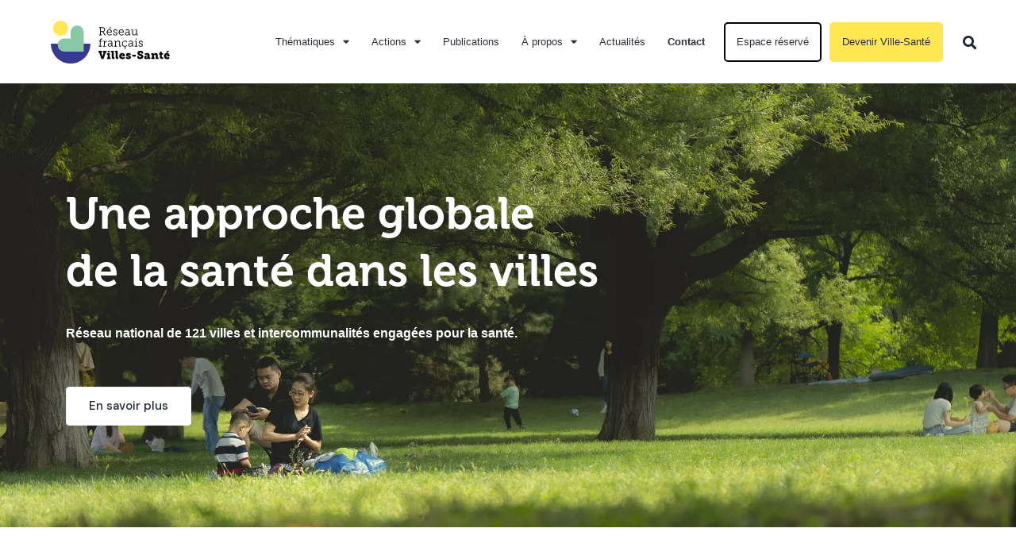

--- FILE ---
content_type: text/html; charset=UTF-8
request_url: https://villes-sante.com/
body_size: 27552
content:
<!doctype html>
<html lang="fr-FR">
<head>
	<meta charset="UTF-8">
	<meta name="viewport" content="width=device-width, initial-scale=1">
	<link rel="profile" href="https://gmpg.org/xfn/11">
	<meta name='robots' content='index, follow, max-image-preview:large, max-snippet:-1, max-video-preview:-1'/>

	
	<title>Réseau français Villes-Santé</title>
	<meta name="description" content="Découvrez toutes les activités et actions portées par le Réseau français Villes-Santé, accréditée auprès de l&#039;OMS/Europe."/>
	<link rel="canonical" href="https://villes-sante.com/"/>
	<meta property="og:locale" content="fr_FR"/>
	<meta property="og:type" content="website"/>
	<meta property="og:title" content="Réseau français Villes-Santé"/>
	<meta property="og:description" content="Découvrez toutes les activités et actions portées par le Réseau français Villes-Santé, accréditée auprès de l&#039;OMS/Europe."/>
	<meta property="og:url" content="https://villes-sante.com/"/>
	<meta property="og:site_name" content="Réseau français Villes-Santé"/>
	<meta property="article:publisher" content="https://www.facebook.com/villessante/?show_switched_toast=0&amp;show_invite_to_follow=0&amp;show_switched_tooltip=0&amp;show_podcast_settings=0&amp;show_community_review_changes=0&amp;show_community_rollback=0&amp;show_follower_visibility_disclosure=0"/>
	<meta property="article:modified_time" content="2025-09-03T14:34:19+00:00"/>
	<meta property="og:image" content="https://villes-sante.com/wp-content/uploads/2023/03/Villes-sante-site-web.png"/>
	<meta property="og:image:width" content="1200"/>
	<meta property="og:image:height" content="675"/>
	<meta property="og:image:type" content="image/png"/>
	<meta name="twitter:card" content="summary_large_image"/>
	<meta name="twitter:site" content="@villessante"/>
	<script type="application/ld+json" class="yoast-schema-graph">{"@context":"https://schema.org","@graph":[{"@type":"WebPage","@id":"https://villes-sante.com/","url":"https://villes-sante.com/","name":"Réseau français Villes-Santé","isPartOf":{"@id":"https://villes-sante.com/#website"},"about":{"@id":"https://villes-sante.com/#organization"},"primaryImageOfPage":{"@id":"https://villes-sante.com/#primaryimage"},"image":{"@id":"https://villes-sante.com/#primaryimage"},"thumbnailUrl":"https://villes-sante.com/wp-content/uploads/2022/09/ICONE_COULEUR.svg","datePublished":"2022-06-08T13:03:11+00:00","dateModified":"2025-09-03T14:34:19+00:00","description":"Découvrez toutes les activités et actions portées par le Réseau français Villes-Santé, accréditée auprès de l'OMS/Europe.","breadcrumb":{"@id":"https://villes-sante.com/#breadcrumb"},"inLanguage":"fr-FR","potentialAction":[{"@type":"ReadAction","target":["https://villes-sante.com/"]}]},{"@type":"ImageObject","inLanguage":"fr-FR","@id":"https://villes-sante.com/#primaryimage","url":"https://villes-sante.com/wp-content/uploads/2022/09/ICONE_COULEUR.svg","contentUrl":"https://villes-sante.com/wp-content/uploads/2022/09/ICONE_COULEUR.svg","width":75,"height":81,"caption":"Icône couleur Réseau français Villes-Santé"},{"@type":"BreadcrumbList","@id":"https://villes-sante.com/#breadcrumb","itemListElement":[{"@type":"ListItem","position":1,"name":"Accueil"}]},{"@type":"WebSite","@id":"https://villes-sante.com/#website","url":"https://villes-sante.com/","name":"Réseau français Villes-Santé","description":"Une approche globale de la santé dans les villes","publisher":{"@id":"https://villes-sante.com/#organization"},"potentialAction":[{"@type":"SearchAction","target":{"@type":"EntryPoint","urlTemplate":"https://villes-sante.com/?s={search_term_string}"},"query-input":{"@type":"PropertyValueSpecification","valueRequired":true,"valueName":"search_term_string"}}],"inLanguage":"fr-FR"},{"@type":"Organization","@id":"https://villes-sante.com/#organization","name":"Réseau français Villes-Santé","url":"https://villes-sante.com/","logo":{"@type":"ImageObject","inLanguage":"fr-FR","@id":"https://villes-sante.com/#/schema/logo/image/","url":"https://villes-sante.com/wp-content/uploads/2023/03/Villes-sante-logo-site-web.png","contentUrl":"https://villes-sante.com/wp-content/uploads/2023/03/Villes-sante-logo-site-web.png","width":512,"height":512,"caption":"Réseau français Villes-Santé"},"image":{"@id":"https://villes-sante.com/#/schema/logo/image/"},"sameAs":["https://www.facebook.com/villessante/?show_switched_toast=0&show_invite_to_follow=0&show_switched_tooltip=0&show_podcast_settings=0&show_community_review_changes=0&show_community_rollback=0&show_follower_visibility_disclosure=0","https://x.com/villessante","https://www.linkedin.com/company/villessante/?originalSubdomain=fr"]}]}</script>
	<meta name="google-site-verification" content="ypCOtOiFrvqc98nUs0BaywfExcLZms-RncRunBySjjg"/>
	


<link rel="alternate" type="application/rss+xml" title="Réseau français Villes-Santé &raquo; Flux" href="https://villes-sante.com/feed/"/>
<link rel="alternate" type="application/rss+xml" title="Réseau français Villes-Santé &raquo; Flux des commentaires" href="https://villes-sante.com/comments/feed/"/>
<link rel="alternate" title="oEmbed (JSON)" type="application/json+oembed" href="https://villes-sante.com/wp-json/oembed/1.0/embed?url=https%3A%2F%2Fvilles-sante.com%2F"/>
<link rel="alternate" title="oEmbed (XML)" type="text/xml+oembed" href="https://villes-sante.com/wp-json/oembed/1.0/embed?url=https%3A%2F%2Fvilles-sante.com%2F&#038;format=xml"/>
<style id='wp-img-auto-sizes-contain-inline-css'>img:is([sizes=auto i],[sizes^="auto," i]){contain-intrinsic-size:3000px 1500px}</style>
<style id='wp-emoji-styles-inline-css'>img.wp-smiley,img.emoji{display:inline!important;border:none!important;box-shadow:none!important;height:1em!important;width:1em!important;margin:0 .07em!important;vertical-align:-.1em!important;background:none!important;padding:0!important}</style>
<style id='parent-style-css' media='all'></style>
<link rel='stylesheet' id='hello-elementor-css' href='https://villes-sante.com/wp-content/themes/hello-elementor/assets/css/reset.css,qver=3.4.4.pagespeed.ce.r0uWONaZVx.css' media='all'/>
<link rel='stylesheet' id='hello-elementor-theme-style-css' href='https://villes-sante.com/wp-content/themes/hello-elementor/assets/css/theme.css,qver=3.4.4.pagespeed.ce.pIDSv4xSPa.css' media='all'/>
<link rel='stylesheet' id='hello-elementor-header-footer-css' href='https://villes-sante.com/wp-content/themes/hello-elementor/assets/css/header-footer.css,qver=3.4.4.pagespeed.ce.htu0eVW7nb.css' media='all'/>
<link rel='stylesheet' id='elementor-frontend-css' href='https://villes-sante.com/wp-content/uploads/elementor/css/A.custom-frontend.min.css,qver=1769036693.pagespeed.cf.wK8nqIrBeI.css' media='all'/>
<style id='widget-image-css' media='all'>.elementor-widget-image{text-align:center}.elementor-widget-image a{display:inline-block}.elementor-widget-image a img[src$=".svg"]{width:48px}.elementor-widget-image img{display:inline-block;vertical-align:middle}</style>
<link rel='stylesheet' id='widget-nav-menu-css' href='https://villes-sante.com/wp-content/uploads/elementor/css/custom-pro-widget-nav-menu.min.css,qver=1769036694.pagespeed.ce.EEhQLsoX1-.css' media='all'/>
<link rel='stylesheet' id='widget-search-form-css' href='https://villes-sante.com/wp-content/plugins/elementor-pro/assets/css/A.widget-search-form.min.css,qver=3.32.2.pagespeed.cf.tXio9v6aNh.css' media='all'/>
<link rel='stylesheet' id='elementor-icons-shared-0-css' href='https://villes-sante.com/wp-content/plugins/elementor/assets/lib/font-awesome/css/A.fontawesome.min.css,qver=5.15.3.pagespeed.cf.OnyloIe9DI.css' media='all'/>
<style id='elementor-icons-fa-solid-css' media='all'>@font-face{font-family:"Font Awesome 5 Free";font-style:normal;font-weight:900;font-display:block;src:url(wp-content/plugins/elementor/assets/lib/font-awesome/webfonts/fa-solid-900.eot);src:url(wp-content/plugins/elementor/assets/lib/font-awesome/webfonts/fa-solid-900.eot?#iefix) format("embedded-opentype") , url(wp-content/plugins/elementor/assets/lib/font-awesome/webfonts/fa-solid-900.woff2) format("woff2") , url(wp-content/plugins/elementor/assets/lib/font-awesome/webfonts/fa-solid-900.woff) format("woff") , url(wp-content/plugins/elementor/assets/lib/font-awesome/webfonts/fa-solid-900.ttf) format("truetype") , url(wp-content/plugins/elementor/assets/lib/font-awesome/webfonts/fa-solid-900.svg#fontawesome) format("svg")}.fa,.fas{font-family:"Font Awesome 5 Free";font-weight:900}</style>
<style id='e-sticky-css' media='all'>.elementor-sticky--active{z-index:99}.elementor-sticky__spacer .e-n-menu .e-n-menu-content{display:none}.e-con.elementor-sticky--active{z-index:var(--z-index,99)}</style>
<style id='widget-heading-css' media='all'>.elementor-widget-heading .elementor-heading-title[class*="elementor-size-"]>a{color:inherit;font-size:inherit;line-height:inherit}.elementor-widget-heading .elementor-heading-title.elementor-size-small{font-size:15px}.elementor-widget-heading .elementor-heading-title.elementor-size-medium{font-size:19px}.elementor-widget-heading .elementor-heading-title.elementor-size-large{font-size:29px}.elementor-widget-heading .elementor-heading-title.elementor-size-xl{font-size:39px}.elementor-widget-heading .elementor-heading-title.elementor-size-xxl{font-size:59px}</style>
<style id='e-animation-grow-css' media='all'>.elementor-animation-grow{transition-duration:.3s;transition-property:transform}.elementor-animation-grow:active,.elementor-animation-grow:focus,.elementor-animation-grow:hover{transform:scale(1.1)}</style>
<link rel='stylesheet' id='widget-social-icons-css' href='https://villes-sante.com/wp-content/plugins/elementor/assets/css/A.widget-social-icons.min.css,qver=3.32.4.pagespeed.cf.0CaheTjFOA.css' media='all'/>
<link rel='stylesheet' id='e-apple-webkit-css' href='https://villes-sante.com/wp-content/uploads/elementor/css/custom-apple-webkit.min.css,qver=1769036693.pagespeed.ce.6bHiCBon8C.css' media='all'/>
<link rel='stylesheet' id='elementor-icons-css' href='https://villes-sante.com/wp-content/plugins/elementor/assets/lib/eicons/css/A.elementor-icons.min.css,qver=5.44.0.pagespeed.cf.mZHr242zN2.css' media='all'/>
<link rel='stylesheet' id='elementor-post-28846-css' href='https://villes-sante.com/wp-content/uploads/elementor/css/A.post-28846.css,qver=1769036694.pagespeed.cf.1dwkG1Q4Q-.css' media='all'/>
<style id='e-animation-fadeInUp-css' media='all'>@keyframes fadeInUp{from{opacity:0;transform:translate3d(0,100%,0)}to{opacity:1;transform:none}}.fadeInUp{animation-name:fadeInUp}</style>
<link rel='stylesheet' id='widget-posts-css' href='https://villes-sante.com/wp-content/plugins/elementor-pro/assets/css/A.widget-posts.min.css,qver=3.32.2.pagespeed.cf.JvdtnYFn3V.css' media='all'/>
<style id='widget-video-css' media='all'>.elementor-widget-video .elementor-widget-container,.elementor-widget-video:not(:has(.elementor-widget-container)){overflow:hidden;transform:translateZ(0)}.elementor-widget-video .elementor-wrapper{aspect-ratio:var(--video-aspect-ratio)}.elementor-widget-video .elementor-wrapper iframe,.elementor-widget-video .elementor-wrapper video{background-color:#000;border:none;display:flex;height:100%;width:100%}.elementor-widget-video .elementor-open-inline .elementor-custom-embed-image-overlay{background-position:50%;background-size:cover;inset:0;position:absolute}.elementor-widget-video .elementor-custom-embed-image-overlay{cursor:pointer;text-align:center}.elementor-widget-video .elementor-custom-embed-image-overlay:hover .elementor-custom-embed-play i{opacity:1}.elementor-widget-video .elementor-custom-embed-image-overlay img{aspect-ratio:var(--video-aspect-ratio);display:block;-o-object-fit:cover;object-fit:cover;-o-object-position:center center;object-position:center center;width:100%}.elementor-widget-video .e-hosted-video .elementor-video{-o-object-fit:cover;object-fit:cover}.e-con-inner>.elementor-widget-video,.e-con>.elementor-widget-video{width:var(--container-widget-width);--flex-grow:var(--container-widget-flex-grow)}</style>
<link rel='stylesheet' id='elementor-post-28955-css' href='https://villes-sante.com/wp-content/uploads/elementor/css/A.post-28955.css,qver=1769036694.pagespeed.cf.-RVaIo_O7q.css' media='all'/>
<link rel='stylesheet' id='elementor-post-41301-css' href='https://villes-sante.com/wp-content/uploads/elementor/css/A.post-41301.css,qver=1769036694.pagespeed.cf.c2wSvXNUnq.css' media='all'/>
<link rel='stylesheet' id='elementor-post-35985-css' href='https://villes-sante.com/wp-content/uploads/elementor/css/A.post-35985.css,qver=1769036694.pagespeed.cf.oAyFmJG4PE.css' media='all'/>
<link rel='stylesheet' id='tablepress-default-css' href='https://villes-sante.com/wp-content/tablepress-combined.min.css,qver=54.pagespeed.ce.wJPnw7mTOG.css' media='all'/>
<link rel='stylesheet' id='tablepress-responsive-tables-css' href='https://villes-sante.com/wp-content/plugins/tablepress-responsive-tables/css/tablepress-responsive.min.css,qver=1.8.pagespeed.ce.aGcfrfYQJp.css' media='all'/>
<style id='posts-table-pro-head-inline-css'>table.posts-data-table{visibility:hidden}</style>
<link rel='stylesheet' id='um_modal-css' href='https://villes-sante.com/wp-content/plugins/ultimate-member/assets/css/A.um-modal.min.css,qver=2.11.1.pagespeed.cf.YPc1KegiTe.css' media='all'/>
<link rel='stylesheet' id='um_ui-css' href='https://villes-sante.com/wp-content/plugins/ultimate-member/assets/libs/jquery-ui/A.jquery-ui.min.css,qver=1.13.2.pagespeed.cf.1rRZYh1MNf.css' media='all'/>
<style id='um_tipsy-css' media='all'>.tipsy{font-size:10px;position:absolute;padding:5px;z-index:100000}.tipsy-inner{background-color:#000;color:#fff;max-width:200px;padding:5px 8px 4px 8px;text-align:center}.tipsy-inner{border-radius:3px;-moz-border-radius:3px;-webkit-border-radius:3px}.tipsy-arrow{position:absolute;width:0;height:0;line-height:0;border:5px dashed #000}.tipsy-arrow-n{border-bottom-color:#000}.tipsy-arrow-s{border-top-color:#000}.tipsy-arrow-e{border-left-color:#000}.tipsy-arrow-w{border-right-color:#000}.tipsy-n .tipsy-arrow{top:0;left:50%;margin-left:-5px;border-bottom-style:solid;border-top:none;border-left-color:transparent;border-right-color:transparent}.tipsy-nw .tipsy-arrow{top:0;left:10px;border-bottom-style:solid;border-top:none;border-left-color:transparent;border-right-color:transparent}.tipsy-ne .tipsy-arrow{top:0;right:10px;border-bottom-style:solid;border-top:none;border-left-color:transparent;border-right-color:transparent}.tipsy-s .tipsy-arrow{bottom:0;left:50%;margin-left:-5px;border-top-style:solid;border-bottom:none;border-left-color:transparent;border-right-color:transparent}.tipsy-sw .tipsy-arrow{bottom:0;left:10px;border-top-style:solid;border-bottom:none;border-left-color:transparent;border-right-color:transparent}.tipsy-se .tipsy-arrow{bottom:0;right:10px;border-top-style:solid;border-bottom:none;border-left-color:transparent;border-right-color:transparent}.tipsy-e .tipsy-arrow{right:0;top:50%;margin-top:-5px;border-left-style:solid;border-right:none;border-top-color:transparent;border-bottom-color:transparent}.tipsy-w .tipsy-arrow{left:0;top:50%;margin-top:-5px;border-right-style:solid;border-left:none;border-top-color:transparent;border-bottom-color:transparent}</style>
<style id='um_raty-css' media='all'>@font-face{font-family:raty;font-style:normal;font-weight:400;src:url(wp-content/plugins/ultimate-member/assets/libs/raty/font/raty.eot);src:url(wp-content/plugins/ultimate-member/assets/libs/raty/font/raty.eot?#iefix) format("embedded-opentype");src:url(wp-content/plugins/ultimate-member/assets/libs/raty/font/raty.svg#raty) format("svg");src:url(wp-content/plugins/ultimate-member/assets/libs/raty/font/raty.ttf) format("truetype");src:url(wp-content/plugins/ultimate-member/assets/libs/raty/font/raty.woff) format("woff");font-display:swap}.cancel-off-png,.cancel-on-png,.star-half-png,.star-off-png,.star-on-png{font-family:raty;font-style:normal;font-weight:400;speak:none;display:inline-block;text-decoration:inherit;width:1em;text-align:center;font-variant:normal;text-transform:none;line-height:1em;-moz-osx-font-smoothing:grayscale;-webkit-font-smoothing:antialiased;margin-right:.2em;color:#ccc}.star-half-png,.star-on-png{color:#ffbe32}.cancel-on-png:before{content:"\e600"}.cancel-off-png:before{content:"\e601"}.star-on-png:before{content:"\f005"}.star-off-png:before{content:"\f006"}.star-half-png:before{content:"\f123"}</style>
<link rel='stylesheet' id='select2-css' href='https://villes-sante.com/wp-content/plugins/ultimate-member/assets/libs/select2/A.select2.min.css,qver=4.0.13.pagespeed.cf.B278LoP9g1.css' media='all'/>
<link rel='stylesheet' id='um_fileupload-css' href='https://villes-sante.com/wp-content/plugins/ultimate-member/assets/css/um-fileupload.min.css,qver=2.11.1.pagespeed.ce.hGp_xHXSH5.css' media='all'/>
<style id='um_confirm-css' media='all'>#um_confirm_block{display:none}#um_confirm_block_back{background-color:rgba(0,0,0,.2);width:100%;height:100%;position:fixed;left:0;top:0;z-index:2147483646}.um_confirm{position:fixed;color:#fff;width:400px;background-color:#000;left:50%;top:50%;z-index:2147483647}.um_confirm #um_confirm_title{background-color:rgba(0,0,0,.4);border-bottom:1px solid #5c5c5c;color:#ccc;font-weight:700;height:15px;padding:10px;text-align:center;width:calc(100% - 20px)}.um_confirm #um_confirm_message{width:calc(100% - 40px);text-align:center;padding:20px}.um_confirm #um_confirm_buttons{height:40px;width:100%}.um_confirm .um_confirm_button{border-top:1px solid #5c5c5c;color:#aaa;font-size:15px;font-weight:700;float:left;line-height:40px;text-align:center;width:50%;cursor:pointer}.um_confirm .um_confirm_button:hover{background-color:rgba(0,0,0,.6);border-top:1px solid #fff;color:#fff}</style>
<style id='um_datetime-css' media='all'>.um .picker{font-size:16px;text-align:left;line-height:1.2;color:#fff;position:absolute;z-index:10000;-webkit-user-select:none;-moz-user-select:none;-ms-user-select:none;user-select:none}.um .picker__box ul li[role="presentation"]{margin:10px 0 0 0}.um .picker__input{cursor:default}.um .picker__input.picker__input--active{border-color:#0089ec}.um .picker__holder{width:100%;overflow-y:auto;-webkit-overflow-scrolling:touch}.um .picker__frame,.um .picker__holder{bottom:0;left:0;right:0;top:100%}.um .picker__holder{position:fixed;-webkit-transition:background .15s ease-out , top 0s .15s;-moz-transition:background .15s ease-out , top 0s .15s;transition:background .15s ease-out , top 0s .15s}.um .picker__frame{position:absolute;margin:0 auto;min-width:256px;max-width:400px;width:100%;-moz-opacity:0;opacity:0;-webkit-transition:all .15s ease-out;-moz-transition:all .15s ease-out;transition:all .15s ease-out}@media (min-height:33.875em){.um .picker__frame{overflow:visible;top:auto;bottom:-100%;max-height:80%}}@media (min-height:40.125em){.um .picker__frame{margin-bottom:15%!important}}.um .picker__wrap{display:table;width:100%;height:100%}@media (min-height:33.875em){.um .picker__wrap{display:block}}.um .picker__box{display:table-cell;vertical-align:middle}@media (min-height:33.875em){.um .picker__box{display:block;-webkit-border-radius:2px;-moz-border-radius:2px;border-radius:2px}}@media (min-height:40.125em){.um .picker__box{border-bottom-width:1px;-webkit-border-radius:2px;-moz-border-radius:2px;border-radius:2px}}.um .picker--opened .picker__holder{top:0;background:0 0;zoom:1;background:rgba(0,0,0,.7);-webkit-transition:background .15s ease-out;-moz-transition:background .15s ease-out;transition:background .15s ease-out}.um .picker--opened .picker__frame{top:0;-moz-opacity:1;opacity:1}@media (min-height:33.875em){.um .picker--opened .picker__frame{top:auto;bottom:0}}</style>
<link rel='stylesheet' id='um_datetime_date-css' href='https://villes-sante.com/wp-content/plugins/ultimate-member/assets/libs/pickadate/default.date.min.css,qver=3.6.2.pagespeed.ce.I-KSW_X8PE.css' media='all'/>
<style id='um_datetime_time-css' media='all'>.um .picker__list{list-style:none;list-style:none!important;padding:5px!important;margin:0!important}.um .picker__list-item{position:relative;border-radius:2px;display:inline-block;width:25%;text-align:center;box-sizing:border-box;padding:6px 0!important;margin:5px 0!important}.um .picker__list-item:hover{cursor:pointer;z-index:10}.um .picker__list-item--highlighted{z-index:10}.um .picker--focused .picker__list-item--highlighted,.um .picker__list-item--highlighted:hover{cursor:pointer;font-weight:700}.um .picker--focused .picker__list-item--selected,.um .picker__list-item--selected,.um .picker__list-item--selected:hover{z-index:10}.um .picker--focused .picker__list-item--disabled,.um .picker__list-item--disabled,.um .picker__list-item--disabled:hover{color:#a9e792;cursor:default;background:0 0;z-index:auto}.um .picker--time .picker__button--clear{width:100%;display:inline-block;background:0 0;box-shadow:none!important;border:0!important;outline:0!important;background:0 0!important;border-radius:0 0 2px 2px;color:#fff!important}.um .picker--time .picker__button--clear:focus,.um .picker--time .picker__button--clear:hover{cursor:pointer}.um .picker--time .picker__frame{min-width:256px;max-width:400px}.um .picker--time .picker__box{font-size:15px;padding:0;border-radius:2px!important}.um .picker__box ul li[role=presentation]{margin:10px 0 0 0}@media (min-height:40.125em){.um .picker--time .picker__frame{margin-bottom:10%!important}}</style>
<link rel='stylesheet' id='um_fonticons_ii-css' href='https://villes-sante.com/wp-content/plugins/ultimate-member/assets/libs/legacy/fonticons/A.fonticons-ii.min.css,qver=2.11.1.pagespeed.cf.6eAaF8nV1v.css' media='all'/>
<link rel='stylesheet' id='um_fonticons_fa-css' href='https://villes-sante.com/wp-content/plugins/ultimate-member/assets/libs/legacy/fonticons/A.fonticons-fa.min.css,qver=2.11.1.pagespeed.cf.3xM4gWk-Qc.css' media='all'/>
<link rel='stylesheet' id='um_fontawesome-css' href='https://villes-sante.com/wp-content/plugins/ultimate-member/assets/css/A.um-fontawesome.min.css,qver=6.5.2.pagespeed.cf.6cpQHkEXFV.css' media='all'/>
<style id='um_common-css' media='all'>.um .tipsy,.um-page .tipsy{z-index:9999999999;font-size:inherit}.um .tipsy-inner,.um-page .tipsy-inner{background-color:#333;color:#fff;max-width:250px;padding:6px 10px;text-align:left;font-size:13px;line-height:17px;word-wrap:break-word;-webkit-font-smoothing:antialiased;-moz-osx-font-smoothing:grayscale}.um .tipsy-arrow-n,.um-page .tipsy-arrow-n{border-bottom-color:#333}.um .tipsy-arrow-s,.um-page .tipsy-arrow-s{border-top-color:#333}.um .tipsy-arrow-e,.um-page .tipsy-arrow-e{border-left-color:#333}.um .tipsy-arrow-w,.um-page .tipsy-arrow-w{border-right-color:#333}</style>
<link rel='stylesheet' id='um_responsive-css' href='https://villes-sante.com/wp-content/plugins/ultimate-member/assets/css/um-responsive.min.css,qver=2.11.1.pagespeed.ce.UQRth8yQic.css' media='all'/>
<link rel='stylesheet' id='um_styles-css' href='https://villes-sante.com/wp-content/plugins/ultimate-member/assets/css/A.um-styles.min.css,qver=2.11.1.pagespeed.cf.vAfDJNsDvy.css' media='all'/>
<link rel='stylesheet' id='um_crop-css' href='https://villes-sante.com/wp-content/plugins/ultimate-member/assets/libs/cropper/A.cropper.min.css,qver=1.6.1.pagespeed.cf.dHT1hRP34X.css' media='all'/>
<link rel='stylesheet' id='um_profile-css' href='https://villes-sante.com/wp-content/plugins/ultimate-member/assets/css/A.um-profile.min.css,qver=2.11.1.pagespeed.cf.asGWhiInsL.css' media='all'/>
<link rel='stylesheet' id='um_account-css' href='https://villes-sante.com/wp-content/plugins/ultimate-member/assets/css/um-account.min.css,qver=2.11.1.pagespeed.ce.2AsSTVLmPv.css' media='all'/>
<style id='um_misc-css' media='all'>.um-login.um-logout{max-width:300px!important}.um-misc-with-img{position:relative;font-size:15px;border-bottom:3px solid #eee;text-align:center;margin-bottom:14px;padding-top:4px;padding-bottom:14px}.um-misc-img{text-align:center}.um-misc-img img{border-radius:999px;height:auto!important;display:inline-block!important}.um-misc-ul,.um-misc-ul li{font-size:14px}.um-googlemap,.um-vimeo,.um-youtube{position:relative;height:0;overflow:hidden}.um-youtube{padding-bottom:56.25%}.um-vimeo{padding-bottom:56.25%}.um-googlemap{padding-bottom:75%}.um-googlemap iframe,.um-vimeo iframe,.um-youtube iframe{position:absolute;top:0;left:0;width:100%!important;height:100%!important}.um-profile-connect.um-member-connect{padding:5px 0 10px 0}.um-profile-connect.um-member-connect a{text-align:center;width:36px;line-height:36px;height:36px;font-size:20px;border-radius:999px;color:#fff!important;opacity:.85;margin:0 1px;transition:.25s;display:inline-block}.um-profile-connect.um-member-connect a:hover{opacity:1}@-webkit-keyframes um-effect-pop{50%{-webkit-transform:scale(1.2);transform:scale(1.2)}}@keyframes um-effect-pop{50%{-webkit-transform:scale(1.2);transform:scale(1.2)}}.um-effect-pop{-webkit-animation-name:um-effect-pop;animation-name:um-effect-pop;-webkit-animation-duration:.2s;animation-duration:.2s;-webkit-animation-timing-function:linear;animation-timing-function:linear;-webkit-animation-iteration-count:1;animation-iteration-count:1}.um-locked-content{width:100%;box-sizing:border-box;border:2px dotted #cc3000;color:#333;background:#fff;font-size:14px;padding:20px;border-radius:4px;margin-bottom:20px}.um-locked-content a{border:none!important}</style>
<link rel='stylesheet' id='um_default_css-css' href='https://villes-sante.com/wp-content/plugins/ultimate-member/assets/css/um-old-default.min.css,qver=2.11.1.pagespeed.ce.qtAHDDJo76.css' media='all'/>
<link rel='stylesheet' id='elementor-gf-dmsans-css' href='https://fonts.googleapis.com/css?family=DM+Sans:100,100italic,200,200italic,300,300italic,400,400italic,500,500italic,600,600italic,700,700italic,800,800italic,900,900italic&#038;display=block' media='all'/>
<link rel='stylesheet' id='elementor-gf-poppins-css' href='https://fonts.googleapis.com/css?family=Poppins:100,100italic,200,200italic,300,300italic,400,400italic,500,500italic,600,600italic,700,700italic,800,800italic,900,900italic&#038;display=block' media='all'/>
<style id='elementor-icons-fa-brands-css' media='all'>@font-face{font-family:"Font Awesome 5 Brands";font-style:normal;font-weight:400;font-display:block;src:url(wp-content/plugins/elementor/assets/lib/font-awesome/webfonts/fa-brands-400.eot);src:url(wp-content/plugins/elementor/assets/lib/font-awesome/webfonts/fa-brands-400.eot?#iefix) format("embedded-opentype") , url(wp-content/plugins/elementor/assets/lib/font-awesome/webfonts/fa-brands-400.woff2) format("woff2") , url(wp-content/plugins/elementor/assets/lib/font-awesome/webfonts/fa-brands-400.woff) format("woff") , url(wp-content/plugins/elementor/assets/lib/font-awesome/webfonts/fa-brands-400.ttf) format("truetype") , url(wp-content/plugins/elementor/assets/lib/font-awesome/webfonts/fa-brands-400.svg#fontawesome) format("svg")}.fab{font-family:"Font Awesome 5 Brands";font-weight:400}</style>
<script src="https://villes-sante.com/wp-includes/js/jquery/jquery.min.js,qver=3.7.1.pagespeed.jm.PoWN7KAtLT.js" id="jquery-core-js"></script>
<script src="https://villes-sante.com/wp-includes,_js,_jquery,_jquery-migrate.min.js,qver==3.4.1+wp-content,_plugins,_ultimate-member,_assets,_js,_um-gdpr.min.js,qver==2.11.1.pagespeed.jc.bftbebo1le.js"></script><script>eval(mod_pagespeed_VBSQFfAYzw);</script>
<script>eval(mod_pagespeed_FwBN9ltzG6);</script>
<link rel="https://api.w.org/" href="https://villes-sante.com/wp-json/"/><link rel="alternate" title="JSON" type="application/json" href="https://villes-sante.com/wp-json/wp/v2/pages/28955"/><link rel="EditURI" type="application/rsd+xml" title="RSD" href="https://villes-sante.com/xmlrpc.php?rsd"/>
<meta name="generator" content="WordPress 6.9"/>
<link rel='shortlink' href='https://villes-sante.com/'/>
<meta name="generator" content="Elementor 3.32.4; features: additional_custom_breakpoints; settings: css_print_method-external, google_font-enabled, font_display-block">
			<style>.e-con.e-parent:nth-of-type(n+4):not(.e-lazyloaded):not(.e-no-lazyload),
				.e-con.e-parent:nth-of-type(n+4):not(.e-lazyloaded):not(.e-no-lazyload) * {background-image:none!important}@media screen and (max-height:1024px){.e-con.e-parent:nth-of-type(n+3):not(.e-lazyloaded):not(.e-no-lazyload),
					.e-con.e-parent:nth-of-type(n+3):not(.e-lazyloaded):not(.e-no-lazyload) * {background-image:none!important}}@media screen and (max-height:640px){.e-con.e-parent:nth-of-type(n+2):not(.e-lazyloaded):not(.e-no-lazyload),
					.e-con.e-parent:nth-of-type(n+2):not(.e-lazyloaded):not(.e-no-lazyload) * {background-image:none!important}}</style>
						<meta name="theme-color" content="#FBFBFB">
			<link rel="icon" href="https://villes-sante.com/wp-content/uploads/2022/09/ICONE_COULEUR.svg" sizes="32x32"/>
<link rel="icon" href="https://villes-sante.com/wp-content/uploads/2022/09/ICONE_COULEUR.svg" sizes="192x192"/>
<link rel="apple-touch-icon" href="https://villes-sante.com/wp-content/uploads/2022/09/ICONE_COULEUR.svg"/>
<meta name="msapplication-TileImage" content="https://villes-sante.com/wp-content/uploads/2022/09/ICONE_COULEUR.svg"/>
		<style id="wp-custom-css">p{font-family:Verdana,sans-serif}.elementor-35981 .elementor-element.elementor-element-57bca9d1 img{height:75px}@media only screen and (min-width:1043px){li.menu-item.menu-item-type-post_type.menu-item-object-page.menu-item-31470{font-weight:700;margin-right:5px;transition:all .2s ease-in-out}li.menu-item.menu-item-type-post_type.menu-item-object-page.menu-item-31470 :hover{transform:scale(1.05)}li.menu-item.menu-item-type-post_type.menu-item-object-page.menu-item-31615{background-color:#fff;border:solid 2px #000;border-radius:5px;margin-left:5px;margin-right:5px;margin-bottom:2px;margin-top:2px;transition:all .2s ease-in-out}li.menu-item.menu-item-type-post_type.menu-item-object-page.menu-item-31615:hover{transform:scale(1.03)}li.menu-item.menu-item-type-post_type.menu-item-object-page.menu-item-31273{background-color:#ffe752;border:solid 2px #ffe752;border-radius:5px;margin-left:5px;margin-right:5px;margin-bottom:2px;margin-top:2px;transition:all .15s ease-in-out}li.menu-item.menu-item-type-post_type.menu-item-object-page.menu-item-31273:hover{transform:scale(1.04)}}@media only screen and (max-width:1170px){#menu-2-10f3463d{border-top:solid 10px #fff;border-bottom:solid 15px #fff}li.menu-item.menu-item-type-post_type.menu-item-object-page.menu-item-31470{font-weight:700}li.menu-item.menu-item-type-post_type.menu-item-object-page.menu-item-31615{background-color:#fff;border:solid 2px #000;border-radius:5px;margin-left:40px;margin-right:40px;transition:all .2s ease-in-out}li.menu-item.menu-item-type-post_type.menu-item-object-page.menu-item-31615:hover{border-radius:5px;transform:scale(1.02)}li.menu-item.menu-item-type-post_type.menu-item-object-page.menu-item-31273{background-color:#ffe752;border:solid 2px #ffe752;border-radius:5px;margin-left:40px;margin-right:40px;margin-top:10px;margin-bottom:15px;transition:all .15s ease-in-out}li.menu-item.menu-item-type-post_type.menu-item-object-page.menu-item-31273:hover{border-radius:5px;background-color:#fff;transform:scale(1.02)}}.dlp-grid-card{color:#000!important}.dlp-grid-card-content{border-radius:0 0 10px 10px;height:100%;padding:30px}.dlp-grid-card-categories{font-family:poppins;color:#000!important;font-size:11px}.dlp-grid-card-title{padding-top:20px;padding-bottom:15px;font-size:17px;font-family:poppins;font-weight:500!important}.dlp-grid-card-document-link-wrap{font-weight:700}.facetwp-dropdown{color:#000;font-size:15px;background-color:#fff;border:solid 1px;max-width:250px}a.dlp-grid-paginate-button{background:#fff!important;border:none!important;border-radius:30px;color:#000!important}a.dlp-grid-paginate-button.current{background:#f3f3f3!important;border:none!important;font-weight:700!important;border-radius:30px;color:#000!important}a.dlp-grid-paginate-button:hover{background:#f3f3f3!important;border:none;border-radius:30px;color:#000!important}.dlp-grid-card-content{padding:30px!important}.dlp-grid-card-excerpt{font-size:14px;font-family:"Verdana",sans-serif;color:#28292b}.dlp-grid-card-title{font-family:"Museo",sans-serif;font-size:18px;color:#1d1a1a;font-weight:600!important}a.dlp-download-link.dlp-download-button.document-library-pro-button.button.btn{font-size:12px;font-weight:600!important;text-transform:uppercase;margin-left:-15px}#um-submit-btn{background-color:#373a8e;color:#fff}#um-submit-btn:hover{background-color:#4649b0;color:#fff}</style>
		<style id='global-styles-inline-css'>:root{--wp--preset--aspect-ratio--square:1;--wp--preset--aspect-ratio--4-3: 4/3;--wp--preset--aspect-ratio--3-4: 3/4;--wp--preset--aspect-ratio--3-2: 3/2;--wp--preset--aspect-ratio--2-3: 2/3;--wp--preset--aspect-ratio--16-9: 16/9;--wp--preset--aspect-ratio--9-16: 9/16;--wp--preset--color--black:#000;--wp--preset--color--cyan-bluish-gray:#abb8c3;--wp--preset--color--white:#fff;--wp--preset--color--pale-pink:#f78da7;--wp--preset--color--vivid-red:#cf2e2e;--wp--preset--color--luminous-vivid-orange:#ff6900;--wp--preset--color--luminous-vivid-amber:#fcb900;--wp--preset--color--light-green-cyan:#7bdcb5;--wp--preset--color--vivid-green-cyan:#00d084;--wp--preset--color--pale-cyan-blue:#8ed1fc;--wp--preset--color--vivid-cyan-blue:#0693e3;--wp--preset--color--vivid-purple:#9b51e0;--wp--preset--gradient--vivid-cyan-blue-to-vivid-purple:linear-gradient(135deg,#0693e3 0%,#9b51e0 100%);--wp--preset--gradient--light-green-cyan-to-vivid-green-cyan:linear-gradient(135deg,#7adcb4 0%,#00d082 100%);--wp--preset--gradient--luminous-vivid-amber-to-luminous-vivid-orange:linear-gradient(135deg,#fcb900 0%,#ff6900 100%);--wp--preset--gradient--luminous-vivid-orange-to-vivid-red:linear-gradient(135deg,#ff6900 0%,#cf2e2e 100%);--wp--preset--gradient--very-light-gray-to-cyan-bluish-gray:linear-gradient(135deg,#eee 0%,#a9b8c3 100%);--wp--preset--gradient--cool-to-warm-spectrum:linear-gradient(135deg,#4aeadc 0%,#9778d1 20%,#cf2aba 40%,#ee2c82 60%,#fb6962 80%,#fef84c 100%);--wp--preset--gradient--blush-light-purple:linear-gradient(135deg,#ffceec 0%,#9896f0 100%);--wp--preset--gradient--blush-bordeaux:linear-gradient(135deg,#fecda5 0%,#fe2d2d 50%,#6b003e 100%);--wp--preset--gradient--luminous-dusk:linear-gradient(135deg,#ffcb70 0%,#c751c0 50%,#4158d0 100%);--wp--preset--gradient--pale-ocean:linear-gradient(135deg,#fff5cb 0%,#b6e3d4 50%,#33a7b5 100%);--wp--preset--gradient--electric-grass:linear-gradient(135deg,#caf880 0%,#71ce7e 100%);--wp--preset--gradient--midnight:linear-gradient(135deg,#020381 0%,#2874fc 100%);--wp--preset--font-size--small:13px;--wp--preset--font-size--medium:20px;--wp--preset--font-size--large:36px;--wp--preset--font-size--x-large:42px;--wp--preset--spacing--20:.44rem;--wp--preset--spacing--30:.67rem;--wp--preset--spacing--40:1rem;--wp--preset--spacing--50:1.5rem;--wp--preset--spacing--60:2.25rem;--wp--preset--spacing--70:3.38rem;--wp--preset--spacing--80:5.06rem;--wp--preset--shadow--natural:6px 6px 9px rgba(0,0,0,.2);--wp--preset--shadow--deep:12px 12px 50px rgba(0,0,0,.4);--wp--preset--shadow--sharp:6px 6px 0 rgba(0,0,0,.2);--wp--preset--shadow--outlined:6px 6px 0 -3px #fff , 6px 6px #000;--wp--preset--shadow--crisp:6px 6px 0 #000}:root{--wp--style--global--content-size:800px;--wp--style--global--wide-size:1200px}:where(body) {margin:0}.wp-site-blocks>.alignleft{float:left;margin-right:2em}.wp-site-blocks>.alignright{float:right;margin-left:2em}.wp-site-blocks>.aligncenter{justify-content:center;margin-left:auto;margin-right:auto}:where(.wp-site-blocks) > * {margin-block-start:24px;margin-block-end:0}:where(.wp-site-blocks) > :first-child {margin-block-start:0}:where(.wp-site-blocks) > :last-child {margin-block-end:0}:root{--wp--style--block-gap:24px}:root :where(.is-layout-flow) > :first-child{margin-block-start:0}:root :where(.is-layout-flow) > :last-child{margin-block-end:0}:root :where(.is-layout-flow) > *{margin-block-start:24px;margin-block-end:0}:root :where(.is-layout-constrained) > :first-child{margin-block-start:0}:root :where(.is-layout-constrained) > :last-child{margin-block-end:0}:root :where(.is-layout-constrained) > *{margin-block-start:24px;margin-block-end:0}:root :where(.is-layout-flex){gap:24px}:root :where(.is-layout-grid){gap:24px}.is-layout-flow>.alignleft{float:left;margin-inline-start:0;margin-inline-end:2em}.is-layout-flow>.alignright{float:right;margin-inline-start:2em;margin-inline-end:0}.is-layout-flow>.aligncenter{margin-left:auto!important;margin-right:auto!important}.is-layout-constrained>.alignleft{float:left;margin-inline-start:0;margin-inline-end:2em}.is-layout-constrained>.alignright{float:right;margin-inline-start:2em;margin-inline-end:0}.is-layout-constrained>.aligncenter{margin-left:auto!important;margin-right:auto!important}.is-layout-constrained > :where(:not(.alignleft):not(.alignright):not(.alignfull)){max-width:var(--wp--style--global--content-size);margin-left:auto!important;margin-right:auto!important}.is-layout-constrained>.alignwide{max-width:var(--wp--style--global--wide-size)}body .is-layout-flex{display:flex}.is-layout-flex{flex-wrap:wrap;align-items:center}.is-layout-flex > :is(*, div){margin:0}body .is-layout-grid{display:grid}.is-layout-grid > :is(*, div){margin:0}body{padding-top:0;padding-right:0;padding-bottom:0;padding-left:0}a:where(:not(.wp-element-button)){text-decoration:underline}:root :where(.wp-element-button, .wp-block-button__link){background-color:#32373c;border-width:0;color:#fff;font-family:inherit;font-size:inherit;font-style:inherit;font-weight:inherit;letter-spacing:inherit;line-height:inherit;padding-top: calc(0.667em + 2px);padding-right: calc(1.333em + 2px);padding-bottom: calc(0.667em + 2px);padding-left: calc(1.333em + 2px);text-decoration:none;text-transform:inherit}.has-black-color{color:var(--wp--preset--color--black)!important}.has-cyan-bluish-gray-color{color:var(--wp--preset--color--cyan-bluish-gray)!important}.has-white-color{color:var(--wp--preset--color--white)!important}.has-pale-pink-color{color:var(--wp--preset--color--pale-pink)!important}.has-vivid-red-color{color:var(--wp--preset--color--vivid-red)!important}.has-luminous-vivid-orange-color{color:var(--wp--preset--color--luminous-vivid-orange)!important}.has-luminous-vivid-amber-color{color:var(--wp--preset--color--luminous-vivid-amber)!important}.has-light-green-cyan-color{color:var(--wp--preset--color--light-green-cyan)!important}.has-vivid-green-cyan-color{color:var(--wp--preset--color--vivid-green-cyan)!important}.has-pale-cyan-blue-color{color:var(--wp--preset--color--pale-cyan-blue)!important}.has-vivid-cyan-blue-color{color:var(--wp--preset--color--vivid-cyan-blue)!important}.has-vivid-purple-color{color:var(--wp--preset--color--vivid-purple)!important}.has-black-background-color{background-color:var(--wp--preset--color--black)!important}.has-cyan-bluish-gray-background-color{background-color:var(--wp--preset--color--cyan-bluish-gray)!important}.has-white-background-color{background-color:var(--wp--preset--color--white)!important}.has-pale-pink-background-color{background-color:var(--wp--preset--color--pale-pink)!important}.has-vivid-red-background-color{background-color:var(--wp--preset--color--vivid-red)!important}.has-luminous-vivid-orange-background-color{background-color:var(--wp--preset--color--luminous-vivid-orange)!important}.has-luminous-vivid-amber-background-color{background-color:var(--wp--preset--color--luminous-vivid-amber)!important}.has-light-green-cyan-background-color{background-color:var(--wp--preset--color--light-green-cyan)!important}.has-vivid-green-cyan-background-color{background-color:var(--wp--preset--color--vivid-green-cyan)!important}.has-pale-cyan-blue-background-color{background-color:var(--wp--preset--color--pale-cyan-blue)!important}.has-vivid-cyan-blue-background-color{background-color:var(--wp--preset--color--vivid-cyan-blue)!important}.has-vivid-purple-background-color{background-color:var(--wp--preset--color--vivid-purple)!important}.has-black-border-color{border-color:var(--wp--preset--color--black)!important}.has-cyan-bluish-gray-border-color{border-color:var(--wp--preset--color--cyan-bluish-gray)!important}.has-white-border-color{border-color:var(--wp--preset--color--white)!important}.has-pale-pink-border-color{border-color:var(--wp--preset--color--pale-pink)!important}.has-vivid-red-border-color{border-color:var(--wp--preset--color--vivid-red)!important}.has-luminous-vivid-orange-border-color{border-color:var(--wp--preset--color--luminous-vivid-orange)!important}.has-luminous-vivid-amber-border-color{border-color:var(--wp--preset--color--luminous-vivid-amber)!important}.has-light-green-cyan-border-color{border-color:var(--wp--preset--color--light-green-cyan)!important}.has-vivid-green-cyan-border-color{border-color:var(--wp--preset--color--vivid-green-cyan)!important}.has-pale-cyan-blue-border-color{border-color:var(--wp--preset--color--pale-cyan-blue)!important}.has-vivid-cyan-blue-border-color{border-color:var(--wp--preset--color--vivid-cyan-blue)!important}.has-vivid-purple-border-color{border-color:var(--wp--preset--color--vivid-purple)!important}.has-vivid-cyan-blue-to-vivid-purple-gradient-background{background:var(--wp--preset--gradient--vivid-cyan-blue-to-vivid-purple)!important}.has-light-green-cyan-to-vivid-green-cyan-gradient-background{background:var(--wp--preset--gradient--light-green-cyan-to-vivid-green-cyan)!important}.has-luminous-vivid-amber-to-luminous-vivid-orange-gradient-background{background:var(--wp--preset--gradient--luminous-vivid-amber-to-luminous-vivid-orange)!important}.has-luminous-vivid-orange-to-vivid-red-gradient-background{background:var(--wp--preset--gradient--luminous-vivid-orange-to-vivid-red)!important}.has-very-light-gray-to-cyan-bluish-gray-gradient-background{background:var(--wp--preset--gradient--very-light-gray-to-cyan-bluish-gray)!important}.has-cool-to-warm-spectrum-gradient-background{background:var(--wp--preset--gradient--cool-to-warm-spectrum)!important}.has-blush-light-purple-gradient-background{background:var(--wp--preset--gradient--blush-light-purple)!important}.has-blush-bordeaux-gradient-background{background:var(--wp--preset--gradient--blush-bordeaux)!important}.has-luminous-dusk-gradient-background{background:var(--wp--preset--gradient--luminous-dusk)!important}.has-pale-ocean-gradient-background{background:var(--wp--preset--gradient--pale-ocean)!important}.has-electric-grass-gradient-background{background:var(--wp--preset--gradient--electric-grass)!important}.has-midnight-gradient-background{background:var(--wp--preset--gradient--midnight)!important}.has-small-font-size{font-size:var(--wp--preset--font-size--small)!important}.has-medium-font-size{font-size:var(--wp--preset--font-size--medium)!important}.has-large-font-size{font-size:var(--wp--preset--font-size--large)!important}.has-x-large-font-size{font-size:var(--wp--preset--font-size--x-large)!important}</style>
<link rel='stylesheet' id='select2-ptp-css' href='https://villes-sante.com/wp-content/plugins/document-library-pro/assets/js/select2/A.select2.min.css,qver=4.0.13.pagespeed.cf.B278LoP9g1.css' media='all'/>
<link rel='stylesheet' id='dlp-grid-css' href='https://villes-sante.com/wp-content/plugins/document-library-pro/assets/css/dlp-grid.css,qver=2.1.2.pagespeed.ce.6aZ64FTXlW.css' media='all'/>
</head>
<body data-rsssl=1 class="home wp-singular page-template-default page page-id-28955 wp-custom-logo wp-embed-responsive wp-theme-hello-elementor wp-child-theme-hello-elementor-child eio-default hello-elementor-default elementor-default elementor-kit-28846 elementor-page elementor-page-28955">


<a class="skip-link screen-reader-text" href="#content">Aller au contenu</a>

		<header data-elementor-type="header" data-elementor-id="41301" class="elementor elementor-41301 elementor-location-header" data-elementor-post-type="elementor_library">
					<section class="elementor-section elementor-top-section elementor-element elementor-element-23082dcf elementor-section-full_width elementor-section-height-default elementor-section-height-default" data-id="23082dcf" data-element_type="section" data-settings="{&quot;background_background&quot;:&quot;classic&quot;,&quot;sticky&quot;:&quot;top&quot;,&quot;sticky_on&quot;:[&quot;desktop&quot;,&quot;tablet&quot;,&quot;mobile&quot;],&quot;sticky_offset&quot;:0,&quot;sticky_effects_offset&quot;:0,&quot;sticky_anchor_link_offset&quot;:0}">
						<div class="elementor-container elementor-column-gap-default">
					<div class="elementor-column elementor-col-16 elementor-top-column elementor-element elementor-element-662a9065" data-id="662a9065" data-element_type="column">
			<div class="elementor-widget-wrap elementor-element-populated">
						<div class="elementor-element elementor-element-2ffd7c7d elementor-widget elementor-widget-image" data-id="2ffd7c7d" data-element_type="widget" data-widget_type="image.default">
				<div class="elementor-widget-container">
																<a href="https://villes-sante.com">
							<img width="226" height="81" src="https://villes-sante.com/wp-content/uploads/2022/09/FULL_COULEUR_NOIR.svg" class="attachment-large size-large wp-image-29181" alt="Logo Réseau français Villes-Santé"/>								</a>
															</div>
				</div>
					</div>
		</div>
				<nav class="elementor-column elementor-col-66 elementor-top-column elementor-element elementor-element-53ec7a94" data-id="53ec7a94" data-element_type="column">
			<div class="elementor-widget-wrap elementor-element-populated">
						<div class="elementor-element elementor-element-10f3463d elementor-nav-menu__text-align-center elementor-nav-menu--stretch elementor-nav-menu__align-end elementor-nav-menu--dropdown-tablet elementor-nav-menu--toggle elementor-nav-menu--burger elementor-widget elementor-widget-nav-menu" data-id="10f3463d" data-element_type="widget" data-settings="{&quot;full_width&quot;:&quot;stretch&quot;,&quot;layout&quot;:&quot;horizontal&quot;,&quot;submenu_icon&quot;:{&quot;value&quot;:&quot;&lt;i class=\&quot;fas fa-caret-down\&quot; aria-hidden=\&quot;true\&quot;&gt;&lt;\/i&gt;&quot;,&quot;library&quot;:&quot;fa-solid&quot;},&quot;toggle&quot;:&quot;burger&quot;}" data-widget_type="nav-menu.default">
				<div class="elementor-widget-container">
								<nav aria-label="Menu" class="elementor-nav-menu--main elementor-nav-menu__container elementor-nav-menu--layout-horizontal e--pointer-text e--animation-none">
				<ul id="menu-1-10f3463d" class="elementor-nav-menu"><li class="menu-item menu-item-type-post_type menu-item-object-page menu-item-has-children menu-item-30166"><a href="https://villes-sante.com/thematiques/" class="elementor-item">Thématiques</a>
<ul class="sub-menu elementor-nav-menu--dropdown">
	<li class="menu-item menu-item-type-post_type menu-item-object-page menu-item-33428"><a href="https://villes-sante.com/thematiques/cadre-de-vie/" class="elementor-sub-item">Cadre de vie</a></li>
	<li class="menu-item menu-item-type-post_type menu-item-object-page menu-item-33425"><a href="https://villes-sante.com/thematiques/gouvernance-et-animation-locale/" class="elementor-sub-item">Gouvernance et animation locale en santé</a></li>
	<li class="menu-item menu-item-type-post_type menu-item-object-page menu-item-33427"><a href="https://villes-sante.com/thematiques/quotidien-et-habitudes-de-vie/" class="elementor-sub-item">Quotidien et habitudes de vie</a></li>
	<li class="menu-item menu-item-type-post_type menu-item-object-page menu-item-33429"><a href="https://villes-sante.com/thematiques/vivre-grandir-vieillir/" class="elementor-sub-item">Vivre, grandir et vieillir</a></li>
</ul>
</li>
<li class="menu-item menu-item-type-post_type menu-item-object-page menu-item-has-children menu-item-30451"><a href="https://villes-sante.com/actions/" class="elementor-item">Actions</a>
<ul class="sub-menu elementor-nav-menu--dropdown">
	<li class="menu-item menu-item-type-post_type menu-item-object-actions menu-item-37114"><a href="https://villes-sante.com/actions/groupes-de-travail/" class="elementor-sub-item">Groupes de travail</a></li>
	<li class="menu-item menu-item-type-custom menu-item-object-custom menu-item-52060"><a href="https://villes-sante.com/actions/projet-europeen/" class="elementor-sub-item">Projet européen</a></li>
	<li class="menu-item menu-item-type-post_type menu-item-object-actions menu-item-36308"><a href="https://villes-sante.com/actions/prises-de-position/" class="elementor-sub-item">Prises de position</a></li>
	<li class="menu-item menu-item-type-post_type menu-item-object-actions menu-item-36309"><a href="https://villes-sante.com/actions/rencontres-nationales/" class="elementor-sub-item">Rencontres nationales</a></li>
	<li class="menu-item menu-item-type-post_type menu-item-object-actions menu-item-36307"><a href="https://villes-sante.com/actions/reseaux-regionaux/" class="elementor-sub-item">Réseaux Régionaux</a></li>
</ul>
</li>
<li class="menu-item menu-item-type-post_type menu-item-object-page menu-item-46736"><a href="https://villes-sante.com/publications/" class="elementor-item">Publications</a></li>
<li class="menu-item menu-item-type-post_type menu-item-object-page menu-item-has-children menu-item-29359"><a href="https://villes-sante.com/a-propos/" class="elementor-item">À propos</a>
<ul class="sub-menu elementor-nav-menu--dropdown">
	<li class="menu-item menu-item-type-post_type menu-item-object-page menu-item-35448"><a href="https://villes-sante.com/a-propos/devenir-ville-sante/" class="elementor-sub-item">Devenir Ville-Santé</a></li>
	<li class="menu-item menu-item-type-post_type menu-item-object-page menu-item-33432"><a href="https://villes-sante.com/a-propos/historique-et-mission/" class="elementor-sub-item">Historique et mission</a></li>
	<li class="menu-item menu-item-type-post_type menu-item-object-page menu-item-33433"><a href="https://villes-sante.com/a-propos/les-villes-sante/" class="elementor-sub-item">Les Villes-Santé</a></li>
	<li class="menu-item menu-item-type-post_type menu-item-object-page menu-item-33434"><a href="https://villes-sante.com/a-propos/mouvement-europeen-villes-sante-oms/" class="elementor-sub-item">Mouvement européen Villes-Santé OMS</a></li>
	<li class="menu-item menu-item-type-post_type menu-item-object-page menu-item-33435"><a href="https://villes-sante.com/a-propos/partenaires-et-financeurs/" class="elementor-sub-item">Partenaires et financeurs</a></li>
	<li class="menu-item menu-item-type-post_type menu-item-object-page menu-item-33436"><a href="https://villes-sante.com/a-propos/structure-associative/" class="elementor-sub-item">Structure associative</a></li>
</ul>
</li>
<li class="menu-item menu-item-type-custom menu-item-object-custom menu-item-44102"><a href="https://villes-sante.com/actualites/" class="elementor-item">Actualités</a></li>
<li class="menu-item menu-item-type-post_type menu-item-object-page menu-item-31470"><a href="https://villes-sante.com/contact/" class="elementor-item">Contact</a></li>
<li class="menu-item menu-item-type-post_type menu-item-object-page menu-item-31615"><a href="https://villes-sante.com/espace-reserve/" class="elementor-item">Espace réservé</a></li>
<li class="menu-item menu-item-type-post_type menu-item-object-page menu-item-31273"><a href="https://villes-sante.com/a-propos/devenir-ville-sante/" class="elementor-item">Devenir Ville-Santé</a></li>
</ul>			</nav>
					<div class="elementor-menu-toggle" role="button" tabindex="0" aria-label="Permuter le menu" aria-expanded="false">
			<i aria-hidden="true" role="presentation" class="elementor-menu-toggle__icon--open eicon-menu-bar"></i><i aria-hidden="true" role="presentation" class="elementor-menu-toggle__icon--close eicon-close"></i>		</div>
					<nav class="elementor-nav-menu--dropdown elementor-nav-menu__container" aria-hidden="true">
				<ul id="menu-2-10f3463d" class="elementor-nav-menu"><li class="menu-item menu-item-type-post_type menu-item-object-page menu-item-has-children menu-item-30166"><a href="https://villes-sante.com/thematiques/" class="elementor-item" tabindex="-1">Thématiques</a>
<ul class="sub-menu elementor-nav-menu--dropdown">
	<li class="menu-item menu-item-type-post_type menu-item-object-page menu-item-33428"><a href="https://villes-sante.com/thematiques/cadre-de-vie/" class="elementor-sub-item" tabindex="-1">Cadre de vie</a></li>
	<li class="menu-item menu-item-type-post_type menu-item-object-page menu-item-33425"><a href="https://villes-sante.com/thematiques/gouvernance-et-animation-locale/" class="elementor-sub-item" tabindex="-1">Gouvernance et animation locale en santé</a></li>
	<li class="menu-item menu-item-type-post_type menu-item-object-page menu-item-33427"><a href="https://villes-sante.com/thematiques/quotidien-et-habitudes-de-vie/" class="elementor-sub-item" tabindex="-1">Quotidien et habitudes de vie</a></li>
	<li class="menu-item menu-item-type-post_type menu-item-object-page menu-item-33429"><a href="https://villes-sante.com/thematiques/vivre-grandir-vieillir/" class="elementor-sub-item" tabindex="-1">Vivre, grandir et vieillir</a></li>
</ul>
</li>
<li class="menu-item menu-item-type-post_type menu-item-object-page menu-item-has-children menu-item-30451"><a href="https://villes-sante.com/actions/" class="elementor-item" tabindex="-1">Actions</a>
<ul class="sub-menu elementor-nav-menu--dropdown">
	<li class="menu-item menu-item-type-post_type menu-item-object-actions menu-item-37114"><a href="https://villes-sante.com/actions/groupes-de-travail/" class="elementor-sub-item" tabindex="-1">Groupes de travail</a></li>
	<li class="menu-item menu-item-type-custom menu-item-object-custom menu-item-52060"><a href="https://villes-sante.com/actions/projet-europeen/" class="elementor-sub-item" tabindex="-1">Projet européen</a></li>
	<li class="menu-item menu-item-type-post_type menu-item-object-actions menu-item-36308"><a href="https://villes-sante.com/actions/prises-de-position/" class="elementor-sub-item" tabindex="-1">Prises de position</a></li>
	<li class="menu-item menu-item-type-post_type menu-item-object-actions menu-item-36309"><a href="https://villes-sante.com/actions/rencontres-nationales/" class="elementor-sub-item" tabindex="-1">Rencontres nationales</a></li>
	<li class="menu-item menu-item-type-post_type menu-item-object-actions menu-item-36307"><a href="https://villes-sante.com/actions/reseaux-regionaux/" class="elementor-sub-item" tabindex="-1">Réseaux Régionaux</a></li>
</ul>
</li>
<li class="menu-item menu-item-type-post_type menu-item-object-page menu-item-46736"><a href="https://villes-sante.com/publications/" class="elementor-item" tabindex="-1">Publications</a></li>
<li class="menu-item menu-item-type-post_type menu-item-object-page menu-item-has-children menu-item-29359"><a href="https://villes-sante.com/a-propos/" class="elementor-item" tabindex="-1">À propos</a>
<ul class="sub-menu elementor-nav-menu--dropdown">
	<li class="menu-item menu-item-type-post_type menu-item-object-page menu-item-35448"><a href="https://villes-sante.com/a-propos/devenir-ville-sante/" class="elementor-sub-item" tabindex="-1">Devenir Ville-Santé</a></li>
	<li class="menu-item menu-item-type-post_type menu-item-object-page menu-item-33432"><a href="https://villes-sante.com/a-propos/historique-et-mission/" class="elementor-sub-item" tabindex="-1">Historique et mission</a></li>
	<li class="menu-item menu-item-type-post_type menu-item-object-page menu-item-33433"><a href="https://villes-sante.com/a-propos/les-villes-sante/" class="elementor-sub-item" tabindex="-1">Les Villes-Santé</a></li>
	<li class="menu-item menu-item-type-post_type menu-item-object-page menu-item-33434"><a href="https://villes-sante.com/a-propos/mouvement-europeen-villes-sante-oms/" class="elementor-sub-item" tabindex="-1">Mouvement européen Villes-Santé OMS</a></li>
	<li class="menu-item menu-item-type-post_type menu-item-object-page menu-item-33435"><a href="https://villes-sante.com/a-propos/partenaires-et-financeurs/" class="elementor-sub-item" tabindex="-1">Partenaires et financeurs</a></li>
	<li class="menu-item menu-item-type-post_type menu-item-object-page menu-item-33436"><a href="https://villes-sante.com/a-propos/structure-associative/" class="elementor-sub-item" tabindex="-1">Structure associative</a></li>
</ul>
</li>
<li class="menu-item menu-item-type-custom menu-item-object-custom menu-item-44102"><a href="https://villes-sante.com/actualites/" class="elementor-item" tabindex="-1">Actualités</a></li>
<li class="menu-item menu-item-type-post_type menu-item-object-page menu-item-31470"><a href="https://villes-sante.com/contact/" class="elementor-item" tabindex="-1">Contact</a></li>
<li class="menu-item menu-item-type-post_type menu-item-object-page menu-item-31615"><a href="https://villes-sante.com/espace-reserve/" class="elementor-item" tabindex="-1">Espace réservé</a></li>
<li class="menu-item menu-item-type-post_type menu-item-object-page menu-item-31273"><a href="https://villes-sante.com/a-propos/devenir-ville-sante/" class="elementor-item" tabindex="-1">Devenir Ville-Santé</a></li>
</ul>			</nav>
						</div>
				</div>
					</div>
		</nav>
				<div class="elementor-column elementor-col-16 elementor-top-column elementor-element elementor-element-783d96c4 elementor-hidden-mobile elementor-hidden-tablet" data-id="783d96c4" data-element_type="column">
			<div class="elementor-widget-wrap elementor-element-populated">
						<div class="elementor-element elementor-element-73d879b0 elementor-search-form--skin-full_screen elementor-widget elementor-widget-search-form" data-id="73d879b0" data-element_type="widget" data-settings="{&quot;skin&quot;:&quot;full_screen&quot;}" data-widget_type="search-form.default">
				<div class="elementor-widget-container">
							<search role="search">
			<form class="elementor-search-form" action="https://villes-sante.com" method="get">
												<div class="elementor-search-form__toggle" role="button" tabindex="0" aria-label="Rechercher ">
					<i aria-hidden="true" class="fas fa-search"></i>				</div>
								<div class="elementor-search-form__container">
					<label class="elementor-screen-only" for="elementor-search-form-73d879b0">Rechercher </label>

					
					<input id="elementor-search-form-73d879b0" placeholder="Rechercher ..." class="elementor-search-form__input" type="search" name="s" value="">
					
					
										<div class="dialog-lightbox-close-button dialog-close-button" role="button" tabindex="0" aria-label="Fermer ce champ de recherche.">
						<i aria-hidden="true" class="eicon-close"></i>					</div>
									</div>
			</form>
		</search>
						</div>
				</div>
					</div>
		</div>
					</div>
		</section>
				</header>
		
<main id="content" class="site-main post-28955 page type-page status-publish has-post-thumbnail hentry">

	
	<div class="page-content">
				<div data-elementor-type="wp-page" data-elementor-id="28955" class="elementor elementor-28955" data-elementor-post-type="page">
						<section class="elementor-section elementor-top-section elementor-element elementor-element-6200804 elementor-section-boxed elementor-section-height-default elementor-section-height-default" data-id="6200804" data-element_type="section" data-settings="{&quot;background_background&quot;:&quot;classic&quot;}">
							<div class="elementor-background-overlay"></div>
							<div class="elementor-container elementor-column-gap-default">
					<div class="elementor-column elementor-col-100 elementor-top-column elementor-element elementor-element-bf78c27" data-id="bf78c27" data-element_type="column">
			<div class="elementor-widget-wrap elementor-element-populated">
						<div class="elementor-element elementor-element-fdd1884 elementor-widget elementor-widget-heading" data-id="fdd1884" data-element_type="widget" data-settings="{&quot;_animation&quot;:&quot;none&quot;}" data-widget_type="heading.default">
				<div class="elementor-widget-container">
					<h1 class="elementor-heading-title elementor-size-default">Une approche globale<br>de la santé dans les villes</h1>				</div>
				</div>
				<div class="elementor-element elementor-element-a29addc elementor-widget__width-initial elementor-widget elementor-widget-text-editor" data-id="a29addc" data-element_type="widget" data-settings="{&quot;_animation&quot;:&quot;none&quot;,&quot;_animation_delay&quot;:400}" data-widget_type="text-editor.default">
				<div class="elementor-widget-container">
									<p><strong>Réseau national de 121 villes et intercommunalités engagées pour la santé.</strong></p>								</div>
				</div>
				<div class="elementor-element elementor-element-1e59913 elementor-align-left elementor-tablet-align-center elementor-widget elementor-widget-button" data-id="1e59913" data-element_type="widget" data-widget_type="button.default">
				<div class="elementor-widget-container">
									<div class="elementor-button-wrapper">
					<a class="elementor-button elementor-button-link elementor-size-sm" href="https://villes-sante.com/a-propos/">
						<span class="elementor-button-content-wrapper">
						<span class="elementor-button-icon">
				<i aria-hidden="true" class="icon icon-right-arrow"></i>			</span>
									<span class="elementor-button-text">En savoir plus</span>
					</span>
					</a>
				</div>
								</div>
				</div>
					</div>
		</div>
					</div>
		</section>
				<section class="elementor-section elementor-top-section elementor-element elementor-element-34b129f3 elementor-section-boxed elementor-section-height-default elementor-section-height-default" data-id="34b129f3" data-element_type="section" id="thematiques" data-settings="{&quot;animation&quot;:&quot;none&quot;,&quot;background_background&quot;:&quot;classic&quot;}">
						<div class="elementor-container elementor-column-gap-default">
					<div class="elementor-column elementor-col-50 elementor-top-column elementor-element elementor-element-5c7b8989" data-id="5c7b8989" data-element_type="column" data-settings="{&quot;animation&quot;:&quot;none&quot;}">
			<div class="elementor-widget-wrap elementor-element-populated">
						<div class="elementor-element elementor-element-148c112f elementor-invisible elementor-widget elementor-widget-text-editor" data-id="148c112f" data-element_type="widget" data-settings="{&quot;_animation&quot;:&quot;fadeInUp&quot;}" data-widget_type="text-editor.default">
				<div class="elementor-widget-container">
									<p>Thématiques</p>								</div>
				</div>
				<div class="elementor-element elementor-element-314f1ae5 elementor-widget elementor-widget-heading" data-id="314f1ae5" data-element_type="widget" data-settings="{&quot;_animation&quot;:&quot;none&quot;,&quot;_animation_delay&quot;:200}" data-widget_type="heading.default">
				<div class="elementor-widget-container">
					<h2 class="elementor-heading-title elementor-size-default">Mettre en œuvre<br>la santé dans toutes<br>les politiques</h2>				</div>
				</div>
				<div class="elementor-element elementor-element-41ac12c0 elementor-widget elementor-widget-text-editor" data-id="41ac12c0" data-element_type="widget" data-settings="{&quot;_animation&quot;:&quot;none&quot;,&quot;_animation_delay&quot;:400}" data-widget_type="text-editor.default">
				<div class="elementor-widget-container">
									<p>Le Réseau français Villes-Santé a pour vocation d&#8217;apporter un soutien et une expertise en facilitant l&#8217;échange de pratiques et d&#8217;expériences entre les villes pour l&#8217;amélioration de la santé des populations.</p>								</div>
				</div>
				<div class="elementor-element elementor-element-4e75206a elementor-align-left elementor-tablet-align-center elementor-mobile-align-left elementor-widget elementor-widget-button" data-id="4e75206a" data-element_type="widget" data-settings="{&quot;_animation&quot;:&quot;none&quot;,&quot;_animation_delay&quot;:600}" data-widget_type="button.default">
				<div class="elementor-widget-container">
									<div class="elementor-button-wrapper">
					<a class="elementor-button elementor-button-link elementor-size-sm" href="https://villes-sante.com/thematiques/">
						<span class="elementor-button-content-wrapper">
						<span class="elementor-button-icon">
				<i aria-hidden="true" class="icon icon-right-arrow"></i>			</span>
									<span class="elementor-button-text">En savoir plus</span>
					</span>
					</a>
				</div>
								</div>
				</div>
					</div>
		</div>
				<div class="elementor-column elementor-col-50 elementor-top-column elementor-element elementor-element-25b054de" data-id="25b054de" data-element_type="column">
			<div class="elementor-widget-wrap elementor-element-populated">
						<section class="elementor-section elementor-inner-section elementor-element elementor-element-4a40cf9c elementor-reverse-mobile elementor-section-boxed elementor-section-height-default elementor-section-height-default" data-id="4a40cf9c" data-element_type="section" data-settings="{&quot;animation&quot;:&quot;none&quot;,&quot;animation_delay&quot;:400}">
						<div class="elementor-container elementor-column-gap-default">
					<div class="elementor-column elementor-col-50 elementor-inner-column elementor-element elementor-element-482000c cadre-de-vie" data-id="482000c" data-element_type="column" id="cadre-de-vie" data-settings="{&quot;background_background&quot;:&quot;classic&quot;}">
			<div class="elementor-widget-wrap elementor-element-populated">
						<div class="elementor-element elementor-element-4eb3775 elementor-view-default elementor-widget elementor-widget-icon" data-id="4eb3775" data-element_type="widget" data-widget_type="icon.default">
				<div class="elementor-widget-container">
							<div class="elementor-icon-wrapper">
			<a class="elementor-icon elementor-animation-grow" href="https://villes-sante.com/thematiques/cadre-de-vie/">
			<svg xmlns="http://www.w3.org/2000/svg" id="Calque_2" data-name="Calque 2" viewBox="0 0 123.52 102.14"><defs><style>.cls-1{fill:#fff}</style></defs><g id="Calque_1-2" data-name="Calque 1"><g><path class="cls-1" d="M120.62,33.92c.63-2.19,.95-4.4,.95-6.57,0-13.01-10.58-23.59-23.59-23.59-12.11,0-22.04,8.97-23.43,20.76L45.85,.8c-1.3-1.08-3.18-1.07-4.48,.01L1.26,34.42c-.8,.67-1.26,1.65-1.26,2.69v61.37c0,1.93,1.57,3.5,3.5,3.5H30.8c1.93,0,3.5-1.57,3.5-3.5V63.59h19.81v34.88c0,1.93,1.57,3.5,3.5,3.5h26.67c1.93,0,3.5-1.57,3.5-3.5v-18.17c2.29,1.32,4.7,2.18,7.2,2.57v16.27c0,1.65,1.35,3,3,3s3-1.35,3-3v-16.27c12.71-1.97,22.54-16.41,22.54-33.38,0-5.4-1-10.78-2.9-15.58Zm-39.84,61.06h-19.67V60.09c0-1.93-1.57-3.5-3.5-3.5H30.8c-1.93,0-3.5,1.57-3.5,3.5v34.88H7V38.74L43.63,8.06l31.6,26.12c-1.84,4.73-2.81,10.02-2.81,15.32,0,9.45,3.04,18.48,8.35,24.85v20.63Zm20.2-18.2v-12.42l10.74-10.74c1.17-1.17,1.17-3.07,0-4.24-1.13-1.13-3.11-1.13-4.24,0l-6.49,6.49v-14.17c0-1.65-1.35-3-3-3s-3,1.35-3,3v35.09c-2.67-.59-5.25-1.97-7.53-4.06-1.83-1.66-3.44-3.72-4.8-6.13-2.76-4.94-4.22-10.85-4.22-17.1,0-4.38,.76-8.74,2.19-12.61,.2-.56,.42-1.1,.65-1.65l.05-.16,.04-.11c.02-.07,.04-.14,.06-.21,.03-.11,.05-.22,.06-.34l.03-.29c0-.06,0-.12-.01-.21,0-.11-.01-.23-.03-.3-.02-.13-.04-.24-.07-.31l-.05-.22-.03-.07c-.36-1.08-.61-2.15-.76-3.22-.13-.78-.19-1.59-.19-2.46,0-9.7,7.9-17.59,17.6-17.59s17.59,7.89,17.59,17.59c0,1.98-.32,3.9-.99,5.79l-.02,.11c-.04,.12-.07,.24-.07,.33-.01,.06-.02,.12-.02,.2v.18c-.02,.08-.02,.16-.01,.24,0,.1,.02,.19,.03,.31,0,.07,.02,.15,.04,.23,.03,.16,.08,.28,.11,.36l.05,.16c1.86,4.31,2.84,9.24,2.84,14.25,0,13.53-7.18,25.21-16.54,27.28Z"></path><path class="cls-1" d="M107.88,19.25c-.09-.21-.18-.38-.26-.49-.11-.17-.24-.33-.38-.48-1.12-1.12-3.1-1.12-4.25,0-.12,.12-.24,.27-.36,.44-.11,.15-.21,.34-.28,.52-.08,.19-.14,.39-.17,.54-.04,.19-.06,.39-.06,.62,0,.79,.32,1.56,.87,2.12,.56,.56,1.34,.88,2.13,.88s1.55-.32,2.12-.88c.56-.56,.88-1.33,.88-2.12,0-.2-.02-.38-.07-.64-.04-.17-.1-.35-.17-.52Z"></path></g></g></svg>			</a>
		</div>
						</div>
				</div>
				<div class="elementor-element elementor-element-0184bc9 elementor-widget elementor-widget-heading" data-id="0184bc9" data-element_type="widget" data-widget_type="heading.default">
				<div class="elementor-widget-container">
					<p class="elementor-heading-title elementor-size-default"><a href="https://villes-sante.com/thematiques/cadre-de-vie/">Cadre de vie</a></p>				</div>
				</div>
					</div>
		</div>
				<div class="elementor-column elementor-col-50 elementor-inner-column elementor-element elementor-element-10973c3 gouvernance" data-id="10973c3" data-element_type="column" id="gouvernance" data-settings="{&quot;background_background&quot;:&quot;classic&quot;}">
			<div class="elementor-widget-wrap elementor-element-populated">
						<div class="elementor-element elementor-element-3fd361a elementor-view-default elementor-widget elementor-widget-icon" data-id="3fd361a" data-element_type="widget" data-widget_type="icon.default">
				<div class="elementor-widget-container">
							<div class="elementor-icon-wrapper">
			<a class="elementor-icon elementor-animation-grow" href="https://villes-sante.com/thematiques/gouvernance-et-animation-locale/">
			<svg xmlns="http://www.w3.org/2000/svg" id="Calque_2" data-name="Calque 2" viewBox="0 0 108.07 107.7"><defs><style>.cls-1{fill:#fff}</style></defs><g id="Calque_1-2" data-name="Calque 1-2"><path class="cls-1" d="m102.56,68.3c3.6-6.71,5.51-14.29,5.51-21.93C108.07,20.8,87.27,0,61.7,0,38.83,0,19.11,17.03,15.82,39.63,5.91,46.68,0,58.08,0,70.2c0,6.09,1.49,12.13,4.32,17.49l-2.57,13.82c-.23,1.24.16,2.5,1.05,3.39.89.89,2.16,1.29,3.39,1.05l13.82-2.57c5.36,2.83,11.4,4.32,17.49,4.32,11.99,0,23.32-5.81,30.38-15.56.44.09.84.08,1.25.01,5.09-.82,9.97-2.47,14.51-4.91l17.8,3.31c1.24.23,2.5-.17,3.39-1.05.89-.89,1.28-2.16,1.05-3.39l-3.31-17.8h-.01Zm-65.07,31.76c-5.25,0-10.42-1.38-14.94-4-.58-.33-1.24-.51-1.91-.51-.23,0-.47.02-.7.06l-9.7,1.8,1.81-9.7c.17-.89,0-1.82-.45-2.6-2.61-4.52-3.99-9.68-3.99-14.94,0-16.47,13.4-29.88,29.88-29.88s29.88,13.4,29.88,29.88-13.4,29.88-29.88,29.88h0Zm57.32-31.72l2.55,13.69-13.69-2.55c-.9-.17-1.82,0-2.61.45-2.7,1.56-5.57,2.79-8.56,3.65,1.64-4.28,2.48-8.78,2.48-13.39,0-20.68-16.82-37.5-37.5-37.5-4.4,0-8.71.76-12.83,2.27C29.65,18.82,44.74,7.62,61.7,7.62c21.37,0,38.75,17.38,38.75,38.75,0,6.81-1.79,13.51-5.18,19.37-.46.79-.61,1.71-.45,2.6h-.01Z"></path></g></svg>			</a>
		</div>
						</div>
				</div>
				<div class="elementor-element elementor-element-87ebc71 elementor-widget elementor-widget-heading" data-id="87ebc71" data-element_type="widget" data-widget_type="heading.default">
				<div class="elementor-widget-container">
					<p class="elementor-heading-title elementor-size-default"><a href="https://villes-sante.com/thematiques/gouvernance-et-animation-locale/">Gouvernance et animation locale en santé</a></p>				</div>
				</div>
					</div>
		</div>
					</div>
		</section>
				<section class="elementor-section elementor-inner-section elementor-element elementor-element-528f22f0 elementor-section-boxed elementor-section-height-default elementor-section-height-default" data-id="528f22f0" data-element_type="section" data-settings="{&quot;animation&quot;:&quot;none&quot;,&quot;animation_delay&quot;:600}">
						<div class="elementor-container elementor-column-gap-default">
					<div class="elementor-column elementor-col-50 elementor-inner-column elementor-element elementor-element-34e786f habitudes-de-vie" data-id="34e786f" data-element_type="column" id="habitudes-de-vie" data-settings="{&quot;background_background&quot;:&quot;classic&quot;}">
			<div class="elementor-widget-wrap elementor-element-populated">
						<div class="elementor-element elementor-element-0311d70 elementor-view-default elementor-widget elementor-widget-icon" data-id="0311d70" data-element_type="widget" data-widget_type="icon.default">
				<div class="elementor-widget-container">
							<div class="elementor-icon-wrapper">
			<a class="elementor-icon elementor-animation-grow" href="https://villes-sante.com/thematiques/quotidien-et-habitudes-de-vie/">
			<svg xmlns="http://www.w3.org/2000/svg" id="Calque_2" data-name="Calque 2" viewBox="0 0 92.37 109.38"><defs><style>.cls-1{fill:#fff}</style></defs><g id="Calque_1-2" data-name="Calque 1"><g><path class="cls-1" d="M87.53,9.15h-6.01V2.39c0-1.32-1.07-2.39-2.39-2.39h-12.88c-1.32,0-2.39,1.07-2.39,2.39v6.76h-9.23V2.39c0-1.32-1.07-2.39-2.39-2.39h-12.88c-1.32,0-2.39,1.07-2.39,2.39v6.76h-8.47V2.39c0-1.32-1.07-2.39-2.39-2.39H13.25c-1.32,0-2.39,1.07-2.39,2.39v6.76H4.83c-2.67,0-4.83,2.17-4.83,4.83V104.55c0,2.67,2.17,4.83,4.83,4.83H87.53c2.67,0,4.83-2.17,4.83-4.83V13.99c0-2.67-2.17-4.83-4.83-4.83Zm-2.17,91.71c0,.84-.68,1.53-1.53,1.53H8.53c-.84,0-1.53-.68-1.53-1.53V17.68c0-.84,.68-1.53,1.53-1.53H83.84c.84,0,1.53,.68,1.53,1.53V100.86Z"></path><path class="cls-1" d="M72.44,29.62H19.92c-1.68,0-3.05,1.37-3.05,3.05v56.2c0,1.68,1.37,3.05,3.05,3.05h52.52c1.69,0,3.06-1.37,3.06-3.06V32.67c0-1.68-1.37-3.06-3.05-3.06Zm-15.15,19.43v-15.43h14.21v15.43h-14.21Zm0,19.43v-15.43h14.21v15.43h-14.21Zm14.21,4v15.43h-14.21v-15.43h14.21Zm-18.21,0v15.43h-14.21v-15.43h14.21Zm0-19.43v15.43h-14.21v-15.43h14.21Zm0-19.43v15.43h-14.21v-15.43h14.21Zm-18.21,0v15.43h-14.21v-15.43h14.21Zm0,19.43v15.43h-14.21v-15.43h14.21Zm0,19.43v15.43h-14.21v-15.43h14.21Z"></path></g></g></svg>			</a>
		</div>
						</div>
				</div>
				<div class="elementor-element elementor-element-3fe032c elementor-widget elementor-widget-heading" data-id="3fe032c" data-element_type="widget" data-widget_type="heading.default">
				<div class="elementor-widget-container">
					<p class="elementor-heading-title elementor-size-default"><a href="https://villes-sante.com/thematiques/quotidien-et-habitudes-de-vie/">Quotidien et habitudes de vie</a></p>				</div>
				</div>
					</div>
		</div>
				<div class="elementor-column elementor-col-50 elementor-inner-column elementor-element elementor-element-774ed0b0 vivre-grandir-vieillir" data-id="774ed0b0" data-element_type="column" id="vivre-grandir-vieillir" data-settings="{&quot;background_background&quot;:&quot;classic&quot;}">
			<div class="elementor-widget-wrap elementor-element-populated">
						<div class="elementor-element elementor-element-d6658ca elementor-view-default elementor-widget elementor-widget-icon" data-id="d6658ca" data-element_type="widget" data-widget_type="icon.default">
				<div class="elementor-widget-container">
							<div class="elementor-icon-wrapper">
			<a class="elementor-icon elementor-animation-grow" href="https://villes-sante.com/thematiques/vivre-grandir-vieillir/">
			<svg xmlns="http://www.w3.org/2000/svg" id="Calque_2" data-name="Calque 2" viewBox="0 0 127.23 120.59"><defs><style>.cls-1{fill:#fff}</style></defs><g id="Calque_1-2" data-name="Calque 1"><g><path class="cls-1" d="M19.27,28.51c7.86,0,14.26-6.39,14.26-14.25S27.13,0,19.27,0,5.02,6.4,5.02,14.26s6.39,14.25,14.25,14.25Zm-7.04-14.25c0-3.88,3.16-7.04,7.04-7.04s7.04,3.16,7.04,7.04-3.16,7.04-7.04,7.04-7.04-3.16-7.04-7.04Z"></path><path class="cls-1" d="M24.72,31.63H13.91c-7.67,0-13.91,6.24-13.91,13.92v23.17c0,4.33,2.05,8.45,5.49,11.07v37.19c0,1.73,1.23,3.21,2.92,3.54,.24,.05,.49,.08,.73,.08H29.49c.24,0,.48-.03,.72-.08,1.69-.33,2.92-1.82,2.92-3.54v-37.19c3.44-2.62,5.49-6.74,5.49-11.07v-23.17c0-7.67-6.24-13.92-13.91-13.92ZM7.22,45.54c0-3.69,3-6.7,6.7-6.7h10.8c3.69,0,6.7,3.01,6.7,6.7v23.17c0,2.48-1.37,4.75-3.58,5.92-1.2,.64-1.95,1.89-1.91,3.18v35.77H12.71v-35.75c0-1.34-.73-2.57-1.92-3.2-2.21-1.17-3.58-3.44-3.58-5.92v-23.17Z"></path><path class="cls-1" d="M59.65,57.31c7.86,0,14.26-6.4,14.26-14.26s-6.4-14.26-14.26-14.26-14.26,6.4-14.26,14.26,6.4,14.26,14.26,14.26Zm-7.04-14.26c0-3.88,3.16-7.04,7.04-7.04s7.04,3.16,7.04,7.04-3.16,7.04-7.04,7.04-7.04-3.16-7.04-7.04Z"></path><path class="cls-1" d="M61.77,60.42h-4.16c-7.67,0-13.91,6.24-13.91,13.92v12.09c0,4.33,2.05,8.45,5.49,11.07v19.47c0,2.15,1.88,3.87,4.08,3.57,.18,.03,.37,.05,.56,.05h12.77c.7,0,1.38-.21,1.95-.59,1.03-.67,1.65-1.8,1.65-3.02v-19.48c3.44-2.62,5.49-6.74,5.49-11.07v-12.09c0-7.67-6.24-13.92-13.91-13.92Zm-10.86,13.92c0-3.69,3-6.7,6.7-6.7h4.16c3.69,0,6.7,3.01,6.7,6.7v12.09c0,2.48-1.37,4.75-3.58,5.92-1.2,.64-1.95,1.89-1.91,3.18v18.06h-6.58v-18.03c0-1.34-.73-2.57-1.91-3.2-2.21-1.18-3.58-3.45-3.58-5.92v-12.09Z"></path><path class="cls-1" d="M102.33,35.16c7.86,0,14.25-6.39,14.25-14.25s-6.39-14.26-14.25-14.26-14.26,6.4-14.26,14.26,6.4,14.25,14.26,14.25Zm-7.04-14.25c0-3.88,3.16-7.05,7.04-7.05s7.04,3.16,7.04,7.05-3.16,7.04-7.04,7.04-7.04-3.16-7.04-7.04Z"></path><path class="cls-1" d="M126.85,82.85l-10.7-21.39v-9.37c0-7.62-6.2-13.82-13.82-13.82s-13.83,6.2-13.83,13.82v9.37l-10.69,21.39c-.56,1.13-.5,2.44,.16,3.51,.65,1.06,1.83,1.71,3.07,1.71h10.83v28.9c0,1.71,1.22,3.2,2.89,3.54,.25,.05,.5,.08,.74,.08h13.78c.71,0,1.39-.21,1.97-.61,1.02-.67,1.62-1.8,1.62-3.01v-28.9h10.75c1.24,0,2.42-.66,3.07-1.71,.66-1.07,.72-2.38,.16-3.51Zm-27.83,.89c-.03-.13-.06-.26-.09-.35-.47-1.52-1.86-2.54-3.45-2.54h-8.6l8.46-16.93c.25-.5,.38-1.06,.38-1.62v-10.22c0-3.64,2.96-6.61,6.61-6.61s6.61,2.96,6.61,6.61v10.22c0,.56,.13,1.11,.38,1.61l8.47,16.93h-8.52c-1.59,0-2.97,1.02-3.44,2.53-.04,.12-.07,.24-.09,.35-.05,.24-.07,.48-.07,.73v29.12h-6.57v-29.12c0-.25-.02-.49-.07-.72Z"></path></g></g></svg>			</a>
		</div>
						</div>
				</div>
				<div class="elementor-element elementor-element-8a1489a elementor-widget elementor-widget-heading" data-id="8a1489a" data-element_type="widget" data-widget_type="heading.default">
				<div class="elementor-widget-container">
					<p class="elementor-heading-title elementor-size-default"><a href="https://villes-sante.com/thematiques/vivre-grandir-vieillir/">Vivre, grandir et vieillir</a></p>				</div>
				</div>
					</div>
		</div>
					</div>
		</section>
					</div>
		</div>
					</div>
		</section>
				<section class="elementor-section elementor-top-section elementor-element elementor-element-f681b8a elementor-section-boxed elementor-section-height-default elementor-section-height-default" data-id="f681b8a" data-element_type="section" data-settings="{&quot;animation&quot;:&quot;none&quot;,&quot;background_background&quot;:&quot;classic&quot;}">
						<div class="elementor-container elementor-column-gap-default">
					<div class="elementor-column elementor-col-50 elementor-top-column elementor-element elementor-element-4eb4e06" data-id="4eb4e06" data-element_type="column" data-settings="{&quot;animation&quot;:&quot;none&quot;}">
			<div class="elementor-widget-wrap elementor-element-populated">
						<div class="elementor-element elementor-element-7da2998 elementor-invisible elementor-widget elementor-widget-text-editor" data-id="7da2998" data-element_type="widget" data-settings="{&quot;_animation&quot;:&quot;fadeInUp&quot;}" data-widget_type="text-editor.default">
				<div class="elementor-widget-container">
									<p>À propos</p>								</div>
				</div>
				<div class="elementor-element elementor-element-831e436 elementor-widget elementor-widget-heading" data-id="831e436" data-element_type="widget" data-settings="{&quot;_animation&quot;:&quot;none&quot;,&quot;_animation_delay&quot;:200}" data-widget_type="heading.default">
				<div class="elementor-widget-container">
					<h2 class="elementor-heading-title elementor-size-default">121 villes et intercommunalités membres</h2>				</div>
				</div>
				<div class="elementor-element elementor-element-9da6b6c elementor-widget elementor-widget-text-editor" data-id="9da6b6c" data-element_type="widget" data-settings="{&quot;_animation&quot;:&quot;none&quot;,&quot;_animation_delay&quot;:400}" data-widget_type="text-editor.default">
				<div class="elementor-widget-container">
									<p>Les villes et intercommunalités, par leurs compétences générales et spécifiques, ont des leviers d&#8217;actions importants pour améliorer l&#8217;état de santé des populations.</p>								</div>
				</div>
				<div class="elementor-element elementor-element-9c5ceb0 elementor-align-left elementor-tablet-align-center elementor-mobile-align-left elementor-widget elementor-widget-button" data-id="9c5ceb0" data-element_type="widget" data-settings="{&quot;_animation&quot;:&quot;none&quot;,&quot;_animation_delay&quot;:600}" data-widget_type="button.default">
				<div class="elementor-widget-container">
									<div class="elementor-button-wrapper">
					<a class="elementor-button elementor-button-link elementor-size-sm" href="https://villes-sante.com/a-propos/">
						<span class="elementor-button-content-wrapper">
						<span class="elementor-button-icon">
				<i aria-hidden="true" class="icon icon-right-arrow"></i>			</span>
									<span class="elementor-button-text">En savoir plus</span>
					</span>
					</a>
				</div>
								</div>
				</div>
					</div>
		</div>
				<div class="elementor-column elementor-col-50 elementor-top-column elementor-element elementor-element-4041048" data-id="4041048" data-element_type="column">
			<div class="elementor-widget-wrap elementor-element-populated">
						<section class="elementor-section elementor-inner-section elementor-element elementor-element-eb35283 elementor-section-boxed elementor-section-height-default elementor-section-height-default" data-id="eb35283" data-element_type="section" data-settings="{&quot;animation&quot;:&quot;none&quot;,&quot;animation_delay&quot;:600}">
						<div class="elementor-container elementor-column-gap-default">
					<div class="elementor-column elementor-col-100 elementor-inner-column elementor-element elementor-element-7147ee5" data-id="7147ee5" data-element_type="column">
			<div class="elementor-widget-wrap">
							</div>
		</div>
					</div>
		</section>
				<div class="elementor-element elementor-element-646c850 elementor-widget elementor-widget-image" data-id="646c850" data-element_type="widget" data-widget_type="image.default">
				<div class="elementor-widget-container">
															<img fetchpriority="high" decoding="async" width="3176" height="2317" src="https://villes-sante.com/wp-content/uploads/2025/03/xCartographie-membres-points-MAJmars25.png.pagespeed.ic.NKj7czFILA.webp" class="attachment-full size-full wp-image-54893" alt="" srcset="https://villes-sante.com/wp-content/uploads/2025/03/Cartographie-membres-points-MAJmars25.png 3176w, https://villes-sante.com/wp-content/uploads/2025/03/Cartographie-membres-points-MAJmars25-300x219.png 300w, https://villes-sante.com/wp-content/uploads/2025/03/Cartographie-membres-points-MAJmars25-1024x747.png 1024w, https://villes-sante.com/wp-content/uploads/2025/03/Cartographie-membres-points-MAJmars25-768x560.png 768w, https://villes-sante.com/wp-content/uploads/2025/03/Cartographie-membres-points-MAJmars25-1536x1121.png 1536w, https://villes-sante.com/wp-content/uploads/2025/03/Cartographie-membres-points-MAJmars25-2048x1494.png 2048w" sizes="(max-width: 3176px) 100vw, 3176px"/>															</div>
				</div>
					</div>
		</div>
					</div>
		</section>
				<section class="elementor-section elementor-top-section elementor-element elementor-element-b12e27c elementor-section-boxed elementor-section-height-default elementor-section-height-default" data-id="b12e27c" data-element_type="section" data-settings="{&quot;background_background&quot;:&quot;classic&quot;,&quot;animation&quot;:&quot;none&quot;}">
						<div class="elementor-container elementor-column-gap-default">
					<div class="elementor-column elementor-col-100 elementor-top-column elementor-element elementor-element-85d6f91" data-id="85d6f91" data-element_type="column" data-settings="{&quot;animation&quot;:&quot;none&quot;}">
			<div class="elementor-widget-wrap elementor-element-populated">
						<div class="elementor-element elementor-element-60f6e41 elementor-invisible elementor-widget elementor-widget-text-editor" data-id="60f6e41" data-element_type="widget" data-settings="{&quot;_animation&quot;:&quot;fadeInUp&quot;}" data-widget_type="text-editor.default">
				<div class="elementor-widget-container">
									<p>Actualités</p>								</div>
				</div>
				<div class="elementor-element elementor-element-e0ea03f elementor-widget elementor-widget-heading" data-id="e0ea03f" data-element_type="widget" data-settings="{&quot;_animation&quot;:&quot;none&quot;,&quot;_animation_delay&quot;:200}" data-widget_type="heading.default">
				<div class="elementor-widget-container">
					<p class="elementor-heading-title elementor-size-default">Les dernières actualités</p>				</div>
				</div>
				<div class="elementor-element elementor-element-0315106 elementor-grid-3 elementor-grid-tablet-2 elementor-grid-mobile-1 elementor-posts--thumbnail-top elementor-widget elementor-widget-posts" data-id="0315106" data-element_type="widget" data-settings="{&quot;classic_columns&quot;:&quot;3&quot;,&quot;classic_columns_tablet&quot;:&quot;2&quot;,&quot;classic_columns_mobile&quot;:&quot;1&quot;,&quot;classic_row_gap&quot;:{&quot;unit&quot;:&quot;px&quot;,&quot;size&quot;:35,&quot;sizes&quot;:[]},&quot;classic_row_gap_tablet&quot;:{&quot;unit&quot;:&quot;px&quot;,&quot;size&quot;:&quot;&quot;,&quot;sizes&quot;:[]},&quot;classic_row_gap_mobile&quot;:{&quot;unit&quot;:&quot;px&quot;,&quot;size&quot;:&quot;&quot;,&quot;sizes&quot;:[]}}" data-widget_type="posts.classic">
				<div class="elementor-widget-container">
							<div class="elementor-posts-container elementor-posts elementor-posts--skin-classic elementor-grid" role="list">
				<article class="elementor-post elementor-grid-item post-56781 post type-post status-publish format-standard has-post-thumbnail hentry category-reseau tag-rfvs" role="listitem">
				<a class="elementor-post__thumbnail__link" href="https://villes-sante.com/webinaire-de-presentation-des-outils-municipales-2026-2/" tabindex="-1" target=&quot;_blank&quot;>
			<div class="elementor-post__thumbnail"><img decoding="async" width="1200" height="1200" src="https://villes-sante.com/wp-content/uploads/2025/12/xposts-linkedin-1.png.pagespeed.ic.DaWYa3qaGV.webp" class="attachment-full size-full wp-image-56782" alt="" srcset="https://villes-sante.com/wp-content/uploads/2025/12/posts-linkedin-1.png 1200w, https://villes-sante.com/wp-content/uploads/2025/12/posts-linkedin-1-300x300.png 300w, https://villes-sante.com/wp-content/uploads/2025/12/posts-linkedin-1-1024x1024.png 1024w, https://villes-sante.com/wp-content/uploads/2025/12/posts-linkedin-1-150x150.png 150w, https://villes-sante.com/wp-content/uploads/2025/12/posts-linkedin-1-768x768.png 768w" sizes="(max-width: 1200px) 100vw, 1200px"/></div>
		</a>
				<div class="elementor-post__text">
				<h3 class="elementor-post__title">
			<a href="https://villes-sante.com/webinaire-de-presentation-des-outils-municipales-2026-2/" target=&quot;_blank&quot;>
				Webinaires « Accompagner techniquement la transition sur les sujets de santé »			</a>
		</h3>
				<div class="elementor-post__excerpt">
			<p>Dans le cadre de la création du kit « Nouvel.le Élu.e », pensé pour faciliter la future prise de mandat et rassembler toutes les informations clés en un seul endroit,		</div>
					<div class="elementor-post__read-more-wrapper">
		
		<a class="elementor-post__read-more" href="https://villes-sante.com/webinaire-de-presentation-des-outils-municipales-2026-2/" aria-label="En savoir plus sur Webinaires « Accompagner techniquement la transition sur les sujets de santé »" tabindex="-1" target="_blank">
			Lire la suite »		</a>

					</div>
				</div>
				</article>
				<article class="elementor-post elementor-grid-item post-56769 post type-post status-publish format-standard has-post-thumbnail hentry category-reseau tag-rfvs" role="listitem">
				<a class="elementor-post__thumbnail__link" href="https://villes-sante.com/webinaire-de-presentation-des-outils-municipales-2026/" tabindex="-1" target=&quot;_blank&quot;>
			<div class="elementor-post__thumbnail"><img loading="lazy" decoding="async" width="1200" height="1200" src="https://villes-sante.com/wp-content/uploads/2025/12/xposts-linkedin2.png.pagespeed.ic.5fvaKte-08.webp" class="attachment-full size-full wp-image-56770" alt="" srcset="https://villes-sante.com/wp-content/uploads/2025/12/posts-linkedin2.png 1200w, https://villes-sante.com/wp-content/uploads/2025/12/posts-linkedin2-300x300.png 300w, https://villes-sante.com/wp-content/uploads/2025/12/posts-linkedin2-1024x1024.png 1024w, https://villes-sante.com/wp-content/uploads/2025/12/posts-linkedin2-150x150.png 150w, https://villes-sante.com/wp-content/uploads/2025/12/posts-linkedin2-768x768.png 768w" sizes="(max-width: 1200px) 100vw, 1200px"/></div>
		</a>
				<div class="elementor-post__text">
				<h3 class="elementor-post__title">
			<a href="https://villes-sante.com/webinaire-de-presentation-des-outils-municipales-2026/" target=&quot;_blank&quot;>
				Webinaire de présentation des outils « Municipales 2026 »			</a>
		</h3>
				<div class="elementor-post__excerpt">
			<p>Le Réseau français Villes-Santé a créé deux outils pratiques pour vous apporter un argumentaire, un soutien, des pistes d’actions, un cadre de réflexion et une inspiration en vue de l’élaboration		</div>
					<div class="elementor-post__read-more-wrapper">
		
		<a class="elementor-post__read-more" href="https://villes-sante.com/webinaire-de-presentation-des-outils-municipales-2026/" aria-label="En savoir plus sur Webinaire de présentation des outils « Municipales 2026 »" tabindex="-1" target="_blank">
			Lire la suite »		</a>

					</div>
				</div>
				</article>
				<article class="elementor-post elementor-grid-item post-56749 post type-post status-publish format-standard has-post-thumbnail hentry category-reseau tag-changements-climatiques tag-nature-et-biodiversite tag-qualite-de-lair tag-rfvs tag-urbanisme" role="listitem">
				<a class="elementor-post__thumbnail__link" href="https://villes-sante.com/publication-du-point-villes-sante-les-pollens-allergisants/" tabindex="-1" target=&quot;_blank&quot;>
			<div class="elementor-post__thumbnail"><img loading="lazy" decoding="async" width="1200" height="1200" src="https://villes-sante.com/wp-content/uploads/2025/12/xposts-linkedin.png.pagespeed.ic.jKkSQUxt-S.webp" class="attachment-full size-full wp-image-56750" alt="" srcset="https://villes-sante.com/wp-content/uploads/2025/12/posts-linkedin.png 1200w, https://villes-sante.com/wp-content/uploads/2025/12/posts-linkedin-300x300.png 300w, https://villes-sante.com/wp-content/uploads/2025/12/posts-linkedin-1024x1024.png 1024w, https://villes-sante.com/wp-content/uploads/2025/12/posts-linkedin-150x150.png 150w, https://villes-sante.com/wp-content/uploads/2025/12/posts-linkedin-768x768.png 768w" sizes="(max-width: 1200px) 100vw, 1200px"/></div>
		</a>
				<div class="elementor-post__text">
				<h3 class="elementor-post__title">
			<a href="https://villes-sante.com/publication-du-point-villes-sante-les-pollens-allergisants/" target=&quot;_blank&quot;>
				Publication du Point Villes-Santé « Les pollens allergisants »			</a>
		</h3>
				<div class="elementor-post__excerpt">
			<p>Les allergies au pollen sont un problème important et croissant de santé publique : leurs impacts sur la santé peuvent être grave et ont des conséquences majeures sur la vie		</div>
					<div class="elementor-post__read-more-wrapper">
		
		<a class="elementor-post__read-more" href="https://villes-sante.com/publication-du-point-villes-sante-les-pollens-allergisants/" aria-label="En savoir plus sur Publication du Point Villes-Santé « Les pollens allergisants »" tabindex="-1" target="_blank">
			Lire la suite »		</a>

					</div>
				</div>
				</article>
				</div>
		
						</div>
				</div>
				<div class="elementor-element elementor-element-44d389d elementor-align-center elementor-tablet-align-center elementor-mobile-align-center elementor-widget elementor-widget-button" data-id="44d389d" data-element_type="widget" data-settings="{&quot;_animation&quot;:&quot;none&quot;,&quot;_animation_delay&quot;:600}" data-widget_type="button.default">
				<div class="elementor-widget-container">
									<div class="elementor-button-wrapper">
					<a class="elementor-button elementor-button-link elementor-size-sm" href="https://villes-sante.com/actualites">
						<span class="elementor-button-content-wrapper">
						<span class="elementor-button-icon">
				<i aria-hidden="true" class="fas fa-angle-double-right"></i>			</span>
									<span class="elementor-button-text">Toutes les actualités</span>
					</span>
					</a>
				</div>
								</div>
				</div>
					</div>
		</div>
					</div>
		</section>
				<section class="elementor-section elementor-top-section elementor-element elementor-element-fc9920e elementor-section-boxed elementor-section-height-default elementor-section-height-default" data-id="fc9920e" data-element_type="section" data-settings="{&quot;background_background&quot;:&quot;classic&quot;}">
						<div class="elementor-container elementor-column-gap-default">
					<div class="elementor-column elementor-col-100 elementor-top-column elementor-element elementor-element-52a80222" data-id="52a80222" data-element_type="column">
			<div class="elementor-widget-wrap elementor-element-populated">
						<div class="elementor-element elementor-element-a5ef8d1 elementor-widget elementor-widget-text-editor" data-id="a5ef8d1" data-element_type="widget" data-settings="{&quot;_animation&quot;:&quot;none&quot;}" data-widget_type="text-editor.default">
				<div class="elementor-widget-container">
									<p>Publications</p>								</div>
				</div>
				<div class="elementor-element elementor-element-16b21025 elementor-widget elementor-widget-heading" data-id="16b21025" data-element_type="widget" data-settings="{&quot;_animation&quot;:&quot;none&quot;,&quot;_animation_delay&quot;:200}" data-widget_type="heading.default">
				<div class="elementor-widget-container">
					<h2 class="elementor-heading-title elementor-size-default">Nos dernières publications</h2>				</div>
				</div>
				<div class="elementor-element elementor-element-1bd0e8f elementor-widget elementor-widget-shortcode" data-id="1bd0e8f" data-element_type="widget" data-widget_type="shortcode.default">
				<div class="elementor-widget-container">
							<div class="elementor-shortcode"><div class="facetwp-template" data-name="dlp_documents_homepage"><div id="dlp_grid_d1493c8784d75cb1_1" class="dlp-grid-container"><header class="dlp-grid-header dlp-grid-above dlp-grid-controls"><div class="dlp-grid-totals">102 documents</div></header><div class="dlp-grid-documents grid-columns columns-3"><div class="dlp-grid-card dlp-document-les-pollens-allergisants"><div class="dlp-grid-card-inner">
<div class="dlp-grid-card-featured-img">

	<img loading="lazy" decoding="async" width="800" height="527" src="https://villes-sante.com/wp-content/uploads/2025/12/800x527xhazelnut-7749127-1024x674.jpg.pagespeed.ic.SEtIlPuJ9X.webp" class="" alt="Les pollens allergisants" title="hazelnut-7749127" sizes="(max-width: 530px) 800px, 300px" srcset="https://villes-sante.com/wp-content/uploads/2025/12/hazelnut-7749127-1024x674.jpg 800w, https://villes-sante.com/wp-content/uploads/2025/12/hazelnut-7749127-300x197.jpg 300w" data-caption="Les pollens allergisants" data-src="https://villes-sante.com/wp-content/uploads/2025/12/hazelnut-7749127-scaled.jpg" data-large_image="https://villes-sante.com/wp-content/uploads/2025/12/hazelnut-7749127-scaled.jpg" data-large_image_width="2560" data-large_image_height="1684"/>
</div>
<div class="dlp-grid-card-content"><div class="dlp-grid-card-info"><div class="dlp-grid-card-file-info">
	<div class="dlp-grid-card-file-type">
		pdf	</div>

</div>
	<div class="dlp-grid-card-categories">
		<span>
			Point Villes-Santé, RfVS		</span>
	</div>

</div>
<div class="dlp-grid-card-title">

	Les pollens allergisants
</div>

<div class="dlp-grid-card-excerpt">
	Cette synthèse rappelle les mécanismes et enjeux liés à ce phénomène et les leviers d&#8217;actions des villes et intercommunalités.</div>

<div class="dlp-grid-card-document-link-wrap">

	<a href="https://villes-sante.com/wp-content/uploads/2025/12/PVS-Pollens-allergisants.pdf" class="dlp-download-link dlp-download-button document-library-pro-button button btn" data-download-id="56746" target="_blank">T&eacute;l&eacute;charger &raquo;</a>
</div>
</div></div></div><div class="dlp-grid-card dlp-document-municipales-2026-pour-des-villes-en-bonne-sante"><div class="dlp-grid-card-inner">
<div class="dlp-grid-card-featured-img">

	<img loading="lazy" decoding="async" width="800" height="534" src="https://villes-sante.com/wp-content/uploads/2025/12/800x534xDesign-sans-titre3333-1024x683.png.pagespeed.ic.g6mCxCr3hF.webp" class="" alt="Municipales 2026 : Pour des villes en bonne santé" title="PlaidoyerImage" sizes="(max-width: 530px) 800px, 300px" srcset="https://villes-sante.com/wp-content/uploads/2025/12/Design-sans-titre3333-1024x683.png 800w, https://villes-sante.com/wp-content/uploads/2025/12/Design-sans-titre3333-300x200.png 300w" data-caption="Municipales 2026 : Pour des villes en bonne santé" data-src="https://villes-sante.com/wp-content/uploads/2025/12/Design-sans-titre3333-scaled.png" data-large_image="https://villes-sante.com/wp-content/uploads/2025/12/Design-sans-titre3333-scaled.png" data-large_image_width="2560" data-large_image_height="1707"/>
</div>
<div class="dlp-grid-card-content"><div class="dlp-grid-card-info"><div class="dlp-grid-card-file-info">
	<div class="dlp-grid-card-file-type">
		pdf	</div>

</div>
	<div class="dlp-grid-card-categories">
		<span>
			Note plaidoyer, RfVS, Synthèse		</span>
	</div>

</div>
<div class="dlp-grid-card-title">

	Municipales 2026 : Pour des villes en bonne santé
</div>

<div class="dlp-grid-card-excerpt">
	Les 15 et 22 mars 2026 se tiendront, dans l’ensemble des communes de France métropolitaine et d’Outre-mer, les élections municipales. &hellip;</div>

<div class="dlp-grid-card-document-link-wrap">

	<a href="https://villes-sante.com/wp-content/uploads/2025/12/RfVS-plaidoyer-municipales-2026.pdf" class="dlp-download-link dlp-download-button document-library-pro-button button btn" data-download-id="56608" target="_blank">T&eacute;l&eacute;charger &raquo;</a>
</div>
</div></div></div><div class="dlp-grid-card dlp-document-sante-et-bien-etre-le-role-des-villes-et-intercommunalites"><div class="dlp-grid-card-inner">
<div class="dlp-grid-card-featured-img">

	<img loading="lazy" decoding="async" width="800" height="534" src="https://villes-sante.com/wp-content/uploads/2025/12/800x534xDesign-sans-titre2222-1024x683.png.pagespeed.ic.v-zIrGju0d.webp" class="" alt="Santé et bien-être. Le rôle des villes et intercommunalités" title="LivretImage" sizes="(max-width: 530px) 800px, 300px" srcset="https://villes-sante.com/wp-content/uploads/2025/12/Design-sans-titre2222-1024x683.png 800w, https://villes-sante.com/wp-content/uploads/2025/12/Design-sans-titre2222-300x200.png 300w" data-caption="Santé et bien-être. Le rôle des villes et intercommunalités" data-src="https://villes-sante.com/wp-content/uploads/2025/12/Design-sans-titre2222-scaled.png" data-large_image="https://villes-sante.com/wp-content/uploads/2025/12/Design-sans-titre2222-scaled.png" data-large_image_width="2560" data-large_image_height="1707"/>
</div>
<div class="dlp-grid-card-content"><div class="dlp-grid-card-info"><div class="dlp-grid-card-file-info">
	<div class="dlp-grid-card-file-type">
		pdf	</div>

</div>
	<div class="dlp-grid-card-categories">
		<span>
			Note plaidoyer, Ouvrage, RfVS		</span>
	</div>

</div>
<div class="dlp-grid-card-title">

	Santé et bien-être. Le rôle des villes et intercommunalités
</div>

<div class="dlp-grid-card-excerpt">
	Les villes, et par délégation les intercommunalités, détiennent des compétences propres (sur l’action sociale, l’emploi et l’insertion professionnelle, l’enfance et &hellip;</div>

<div class="dlp-grid-card-document-link-wrap">

	<a href="https://villes-sante.com/wp-content/uploads/2025/12/RfVS-livret-municipales-2026.pdf" class="dlp-download-link dlp-download-button document-library-pro-button button btn" data-download-id="56601" target="_blank">T&eacute;l&eacute;charger &raquo;</a>
</div>
</div></div></div></div><footer class="dlp-grid-footer dlp-grid-below dlp-grid-controls"><div class="dlp-grid-length"><label>Afficher <select><option value="3" selected='selected'>3</option><option value="10">10</option><option value="25">25</option><option value="50">50</option><option value="100">100</option></select> par page</label></div><div class="dlp-grid-pagination"><a class="dlp-grid-paginate-button number current" data-page-number="1">1</a><a class="dlp-grid-paginate-button number " data-page-number="2">2</a><a class="dlp-grid-paginate-button number " data-page-number="3">3</a><a class="dlp-grid-paginate-button number " data-page-number="4">4</a><a class="dlp-grid-paginate-button number " data-page-number="5">5</a><span class="dlp-grid-paginate-ellipsis">&hellip;</span><a class="dlp-grid-paginate-button number " data-page-number="34">34</a></div></footer></div></div></div>
						</div>
				</div>
				<div class="elementor-element elementor-element-d9b060c elementor-align-center elementor-tablet-align-center elementor-mobile-align-center elementor-widget elementor-widget-button" data-id="d9b060c" data-element_type="widget" data-settings="{&quot;_animation&quot;:&quot;none&quot;,&quot;_animation_delay&quot;:600}" data-widget_type="button.default">
				<div class="elementor-widget-container">
									<div class="elementor-button-wrapper">
					<a class="elementor-button elementor-button-link elementor-size-sm" href="https://villes-sante.com/publications/">
						<span class="elementor-button-content-wrapper">
						<span class="elementor-button-icon">
				<i aria-hidden="true" class="fas fa-angle-double-right"></i>			</span>
									<span class="elementor-button-text">Toutes nos publications</span>
					</span>
					</a>
				</div>
								</div>
				</div>
					</div>
		</div>
					</div>
		</section>
				<section class="elementor-section elementor-top-section elementor-element elementor-element-9f13577 elementor-section-boxed elementor-section-height-default elementor-section-height-default" data-id="9f13577" data-element_type="section" data-settings="{&quot;background_background&quot;:&quot;classic&quot;,&quot;animation&quot;:&quot;none&quot;}">
						<div class="elementor-container elementor-column-gap-default">
					<div class="elementor-column elementor-col-100 elementor-top-column elementor-element elementor-element-126ec57" data-id="126ec57" data-element_type="column" data-settings="{&quot;animation&quot;:&quot;none&quot;}">
			<div class="elementor-widget-wrap elementor-element-populated">
						<div class="elementor-element elementor-element-78adbbe elementor-invisible elementor-widget elementor-widget-text-editor" data-id="78adbbe" data-element_type="widget" data-settings="{&quot;_animation&quot;:&quot;fadeInUp&quot;}" data-widget_type="text-editor.default">
				<div class="elementor-widget-container">
									<p>CAPSULE VIDÉO</p>								</div>
				</div>
				<div class="elementor-element elementor-element-e8a0bd0 elementor-widget elementor-widget-heading" data-id="e8a0bd0" data-element_type="widget" data-settings="{&quot;_animation&quot;:&quot;none&quot;,&quot;_animation_delay&quot;:200}" data-widget_type="heading.default">
				<div class="elementor-widget-container">
					<p class="elementor-heading-title elementor-size-default">Comment les villes agissent-elles pour la santé ?​</p>				</div>
				</div>
				<div class="elementor-element elementor-element-fc64ecf elementor-widget elementor-widget-video" data-id="fc64ecf" data-element_type="widget" data-settings="{&quot;youtube_url&quot;:&quot;https:\/\/www.youtube.com\/watch?v=4fnu2W0qP7E&quot;,&quot;video_type&quot;:&quot;youtube&quot;,&quot;controls&quot;:&quot;yes&quot;}" data-widget_type="video.default">
				<div class="elementor-widget-container">
							<div class="elementor-wrapper elementor-open-inline">
			<div class="elementor-video"></div>		</div>
						</div>
				</div>
				<div class="elementor-element elementor-element-c2e1530 elementor-widget__width-initial elementor-widget elementor-widget-text-editor" data-id="c2e1530" data-element_type="widget" data-settings="{&quot;_animation&quot;:&quot;none&quot;,&quot;_animation_delay&quot;:400}" data-widget_type="text-editor.default">
				<div class="elementor-widget-container">
									<p><strong>Vidéo financée par la Direction Générale de la Santé et Santé publique France.</strong></p>								</div>
				</div>
					</div>
		</div>
					</div>
		</section>
				<section class="elementor-section elementor-top-section elementor-element elementor-element-7318a6c elementor-section-boxed elementor-section-height-default elementor-section-height-default" data-id="7318a6c" data-element_type="section">
						<div class="elementor-container elementor-column-gap-default">
					<div class="elementor-column elementor-col-100 elementor-top-column elementor-element elementor-element-311cfd4" data-id="311cfd4" data-element_type="column">
			<div class="elementor-widget-wrap">
							</div>
		</div>
					</div>
		</section>
				</div>
		
		
			</div>

	
</main>

			<footer data-elementor-type="footer" data-elementor-id="35985" class="elementor elementor-35985 elementor-location-footer" data-elementor-post-type="elementor_library">
					<section class="elementor-section elementor-top-section elementor-element elementor-element-43559d81 elementor-section-boxed elementor-section-height-default elementor-section-height-default" data-id="43559d81" data-element_type="section" data-settings="{&quot;background_background&quot;:&quot;classic&quot;}">
						<div class="elementor-container elementor-column-gap-default">
					<div class="elementor-column elementor-col-25 elementor-top-column elementor-element elementor-element-6cc7feb0" data-id="6cc7feb0" data-element_type="column">
			<div class="elementor-widget-wrap elementor-element-populated">
						<div class="elementor-element elementor-element-6e5bf5b2 elementor-widget elementor-widget-image" data-id="6e5bf5b2" data-element_type="widget" data-widget_type="image.default">
				<div class="elementor-widget-container">
																<a href="https://villes-sante.com">
							<img width="226" height="81" src="https://villes-sante.com/wp-content/uploads/2022/09/FULL_B.svg" class="attachment-full size-full wp-image-29459" alt="Logo blanc Réseau français Villes-Santé"/>								</a>
															</div>
				</div>
				<div class="elementor-element elementor-element-5e3f75f elementor-widget elementor-widget-heading" data-id="5e3f75f" data-element_type="widget" data-widget_type="heading.default">
				<div class="elementor-widget-container">
					<p class="elementor-heading-title elementor-size-default">Le Saphir - Espace Santé Ambroise Croizat<br>27 Place Jean Normand<br>35200 RENNES<br><br>06 67 59 72 86</p>				</div>
				</div>
				<div class="elementor-element elementor-element-211d442 e-grid-align-left e-grid-align-mobile-left elementor-shape-rounded elementor-grid-0 elementor-widget elementor-widget-social-icons" data-id="211d442" data-element_type="widget" data-widget_type="social-icons.default">
				<div class="elementor-widget-container">
							<div class="elementor-social-icons-wrapper elementor-grid" role="list">
							<span class="elementor-grid-item" role="listitem">
					<a class="elementor-icon elementor-social-icon elementor-social-icon-linkedin elementor-animation-grow elementor-repeater-item-ca026ff" href="https://fr.linkedin.com/company/villessante" target="_blank">
						<span class="elementor-screen-only">Linkedin</span>
						<i aria-hidden="true" class="fab fa-linkedin"></i>					</a>
				</span>
							<span class="elementor-grid-item" role="listitem">
					<a class="elementor-icon elementor-social-icon elementor-social-icon-twitter elementor-animation-grow elementor-repeater-item-cfa83ae" href="https://twitter.com/villessante" target="_blank">
						<span class="elementor-screen-only">Twitter</span>
						<i aria-hidden="true" class="fab fa-twitter"></i>					</a>
				</span>
							<span class="elementor-grid-item" role="listitem">
					<a class="elementor-icon elementor-social-icon elementor-social-icon-facebook elementor-animation-grow elementor-repeater-item-9690ac6" href="https://fr-fr.facebook.com/people/R%C3%A9seau-fran%C3%A7ais-Villes-Sant%C3%A9/100066996138279/" target="_blank">
						<span class="elementor-screen-only">Facebook</span>
						<i aria-hidden="true" class="fab fa-facebook"></i>					</a>
				</span>
					</div>
						</div>
				</div>
					</div>
		</div>
				<div class="elementor-column elementor-col-25 elementor-top-column elementor-element elementor-element-20053592" data-id="20053592" data-element_type="column">
			<div class="elementor-widget-wrap">
							</div>
		</div>
				<div class="elementor-column elementor-col-25 elementor-top-column elementor-element elementor-element-7d4845c5" data-id="7d4845c5" data-element_type="column">
			<div class="elementor-widget-wrap elementor-element-populated">
						<div class="elementor-element elementor-element-7a1a3da elementor-widget elementor-widget-heading" data-id="7a1a3da" data-element_type="widget" data-widget_type="heading.default">
				<div class="elementor-widget-container">
					<p class="elementor-heading-title elementor-size-default">Plan du site</p>				</div>
				</div>
				<div class="elementor-element elementor-element-5f3a110 elementor-nav-menu__align-start elementor-nav-menu--dropdown-none elementor-widget elementor-widget-nav-menu" data-id="5f3a110" data-element_type="widget" data-settings="{&quot;layout&quot;:&quot;vertical&quot;,&quot;submenu_icon&quot;:{&quot;value&quot;:&quot;&lt;i class=\&quot;fas fa-caret-down\&quot; aria-hidden=\&quot;true\&quot;&gt;&lt;\/i&gt;&quot;,&quot;library&quot;:&quot;fa-solid&quot;}}" data-widget_type="nav-menu.default">
				<div class="elementor-widget-container">
								<nav aria-label="Menu" class="elementor-nav-menu--main elementor-nav-menu__container elementor-nav-menu--layout-vertical e--pointer-none">
				<ul id="menu-1-5f3a110" class="elementor-nav-menu sm-vertical"><li class="menu-item menu-item-type-post_type menu-item-object-page menu-item-home current-menu-item page_item page-item-28955 current_page_item menu-item-29372"><a href="https://villes-sante.com/" aria-current="page" class="elementor-item elementor-item-active">Accueil</a></li>
<li class="menu-item menu-item-type-post_type menu-item-object-page menu-item-30165"><a href="https://villes-sante.com/thematiques/" class="elementor-item">Thématiques</a></li>
<li class="menu-item menu-item-type-post_type menu-item-object-page menu-item-30453"><a href="https://villes-sante.com/actions/" class="elementor-item">Actions</a></li>
<li class="menu-item menu-item-type-post_type menu-item-object-page menu-item-47173"><a href="https://villes-sante.com/publications/" class="elementor-item">Publications</a></li>
<li class="menu-item menu-item-type-post_type menu-item-object-page menu-item-29373"><a href="https://villes-sante.com/a-propos/" class="elementor-item">À propos</a></li>
<li class="menu-item menu-item-type-post_type menu-item-object-page menu-item-35963"><a href="https://villes-sante.com/actualites/" class="elementor-item">Actualités</a></li>
</ul>			</nav>
						<nav class="elementor-nav-menu--dropdown elementor-nav-menu__container" aria-hidden="true">
				<ul id="menu-2-5f3a110" class="elementor-nav-menu sm-vertical"><li class="menu-item menu-item-type-post_type menu-item-object-page menu-item-home current-menu-item page_item page-item-28955 current_page_item menu-item-29372"><a href="https://villes-sante.com/" aria-current="page" class="elementor-item elementor-item-active" tabindex="-1">Accueil</a></li>
<li class="menu-item menu-item-type-post_type menu-item-object-page menu-item-30165"><a href="https://villes-sante.com/thematiques/" class="elementor-item" tabindex="-1">Thématiques</a></li>
<li class="menu-item menu-item-type-post_type menu-item-object-page menu-item-30453"><a href="https://villes-sante.com/actions/" class="elementor-item" tabindex="-1">Actions</a></li>
<li class="menu-item menu-item-type-post_type menu-item-object-page menu-item-47173"><a href="https://villes-sante.com/publications/" class="elementor-item" tabindex="-1">Publications</a></li>
<li class="menu-item menu-item-type-post_type menu-item-object-page menu-item-29373"><a href="https://villes-sante.com/a-propos/" class="elementor-item" tabindex="-1">À propos</a></li>
<li class="menu-item menu-item-type-post_type menu-item-object-page menu-item-35963"><a href="https://villes-sante.com/actualites/" class="elementor-item" tabindex="-1">Actualités</a></li>
</ul>			</nav>
						</div>
				</div>
					</div>
		</div>
				<div class="elementor-column elementor-col-25 elementor-top-column elementor-element elementor-element-6481f997" data-id="6481f997" data-element_type="column">
			<div class="elementor-widget-wrap elementor-element-populated">
						<div class="elementor-element elementor-element-67d41907 elementor-widget elementor-widget-heading" data-id="67d41907" data-element_type="widget" data-widget_type="heading.default">
				<div class="elementor-widget-container">
					<p class="elementor-heading-title elementor-size-default">Liens utiles</p>				</div>
				</div>
				<div class="elementor-element elementor-element-bcc91cc elementor-nav-menu--dropdown-none elementor-widget elementor-widget-nav-menu" data-id="bcc91cc" data-element_type="widget" data-settings="{&quot;layout&quot;:&quot;vertical&quot;,&quot;submenu_icon&quot;:{&quot;value&quot;:&quot;&lt;i class=\&quot;\&quot; aria-hidden=\&quot;true\&quot;&gt;&lt;\/i&gt;&quot;,&quot;library&quot;:&quot;&quot;}}" data-widget_type="nav-menu.default">
				<div class="elementor-widget-container">
								<nav aria-label="Menu" class="elementor-nav-menu--main elementor-nav-menu__container elementor-nav-menu--layout-vertical e--pointer-none">
				<ul id="menu-1-bcc91cc" class="elementor-nav-menu sm-vertical"><li class="menu-item menu-item-type-post_type menu-item-object-page menu-item-30766"><a href="https://villes-sante.com/contact/" class="elementor-item">Contact</a></li>
<li class="menu-item menu-item-type-post_type menu-item-object-page menu-item-35176"><a href="https://villes-sante.com/a-propos/les-villes-sante/" class="elementor-item">Les Villes-Santé</a></li>
<li class="menu-item menu-item-type-post_type menu-item-object-page menu-item-35178"><a href="https://villes-sante.com/a-propos/devenir-ville-sante/" class="elementor-item">Devenir Ville-Santé</a></li>
<li class="menu-item menu-item-type-post_type menu-item-object-page menu-item-30796"><a href="https://villes-sante.com/espace-reserve/" class="elementor-item">Espace réservé</a></li>
<li class="menu-item menu-item-type-custom menu-item-object-custom menu-item-47171"><a href="https://villes-sante.com/contact/" class="elementor-item">S&#8217;inscrire à la newsletter</a></li>
<li class="menu-item menu-item-type-custom menu-item-object-custom menu-item-47172"><a href="https://villes-sante.com/contact/" class="elementor-item">Soumettre un Ville-à-Ville</a></li>
</ul>			</nav>
						<nav class="elementor-nav-menu--dropdown elementor-nav-menu__container" aria-hidden="true">
				<ul id="menu-2-bcc91cc" class="elementor-nav-menu sm-vertical"><li class="menu-item menu-item-type-post_type menu-item-object-page menu-item-30766"><a href="https://villes-sante.com/contact/" class="elementor-item" tabindex="-1">Contact</a></li>
<li class="menu-item menu-item-type-post_type menu-item-object-page menu-item-35176"><a href="https://villes-sante.com/a-propos/les-villes-sante/" class="elementor-item" tabindex="-1">Les Villes-Santé</a></li>
<li class="menu-item menu-item-type-post_type menu-item-object-page menu-item-35178"><a href="https://villes-sante.com/a-propos/devenir-ville-sante/" class="elementor-item" tabindex="-1">Devenir Ville-Santé</a></li>
<li class="menu-item menu-item-type-post_type menu-item-object-page menu-item-30796"><a href="https://villes-sante.com/espace-reserve/" class="elementor-item" tabindex="-1">Espace réservé</a></li>
<li class="menu-item menu-item-type-custom menu-item-object-custom menu-item-47171"><a href="https://villes-sante.com/contact/" class="elementor-item" tabindex="-1">S&#8217;inscrire à la newsletter</a></li>
<li class="menu-item menu-item-type-custom menu-item-object-custom menu-item-47172"><a href="https://villes-sante.com/contact/" class="elementor-item" tabindex="-1">Soumettre un Ville-à-Ville</a></li>
</ul>			</nav>
						</div>
				</div>
					</div>
		</div>
					</div>
		</section>
				<section class="elementor-section elementor-top-section elementor-element elementor-element-a2e0540 elementor-section-boxed elementor-section-height-default elementor-section-height-default" data-id="a2e0540" data-element_type="section" data-settings="{&quot;background_background&quot;:&quot;classic&quot;}">
						<div class="elementor-container elementor-column-gap-default">
					<div class="elementor-column elementor-col-33 elementor-top-column elementor-element elementor-element-e856982" data-id="e856982" data-element_type="column">
			<div class="elementor-widget-wrap elementor-element-populated">
						<div class="elementor-element elementor-element-235ee7a elementor-widget elementor-widget-heading" data-id="235ee7a" data-element_type="widget" data-widget_type="heading.default">
				<div class="elementor-widget-container">
					<p class="elementor-heading-title elementor-size-default"><a href="https://wildandslow.fr/">Site éco-conçu par Wild&amp;Slow</a></p>				</div>
				</div>
					</div>
		</div>
				<div class="elementor-column elementor-col-33 elementor-top-column elementor-element elementor-element-5bfb138" data-id="5bfb138" data-element_type="column">
			<div class="elementor-widget-wrap elementor-element-populated">
						<div class="elementor-element elementor-element-183d596 elementor-widget elementor-widget-heading" data-id="183d596" data-element_type="widget" data-widget_type="heading.default">
				<div class="elementor-widget-container">
					<p class="elementor-heading-title elementor-size-default"><a href="https://villes-sante.com/mentions-legales/">Mentions légales</a></p>				</div>
				</div>
					</div>
		</div>
				<div class="elementor-column elementor-col-33 elementor-top-column elementor-element elementor-element-4db68e6" data-id="4db68e6" data-element_type="column">
			<div class="elementor-widget-wrap elementor-element-populated">
						<div class="elementor-element elementor-element-f1177f8 elementor-widget elementor-widget-heading" data-id="f1177f8" data-element_type="widget" data-widget_type="heading.default">
				<div class="elementor-widget-container">
					<p class="elementor-heading-title elementor-size-default"><a href="https://villes-sante.com/politique-confidentialite/">Politique de confidentialité</a></p>				</div>
				</div>
					</div>
		</div>
					</div>
		</section>
				</footer>
		

<div id="um_upload_single" style="display:none;"></div>

<div id="um_view_photo" style="display:none;">
	<a href="javascript:void(0);" data-action="um_remove_modal" class="um-modal-close" aria-label="Fermer la fenêtre modale de l’image">
		<i class="um-faicon-times"></i>
	</a>

	<div class="um-modal-body photo">
		<div class="um-modal-photo"></div>
	</div>
</div>
<script type="speculationrules">
{"prefetch":[{"source":"document","where":{"and":[{"href_matches":"/*"},{"not":{"href_matches":["/wp-*.php","/wp-admin/*","/wp-content/uploads/*","/wp-content/*","/wp-content/plugins/*","/wp-content/themes/hello-elementor-child/*","/wp-content/themes/hello-elementor/*","/*\\?(.+)"]}},{"not":{"selector_matches":"a[rel~=\"nofollow\"]"}},{"not":{"selector_matches":".no-prefetch, .no-prefetch a"}}]},"eagerness":"conservative"}]}
</script>
<script>(function(){function initTracking(){var _paq=window._paq=window._paq||[];if(!window._paq.find||!window._paq.find(function(m){return m[0]==="disableCookies";})){window._paq.push(["disableCookies"]);}_paq.push(['trackAllContentImpressions']);_paq.push(['trackPageView']);_paq.push(['enableLinkTracking']);_paq.push(['alwaysUseSendBeacon']);_paq.push(['setTrackerUrl',"\/\/villes-sante.com\/wp-content\/plugins\/matomo\/app\/matomo.php"]);_paq.push(['setSiteId','1']);var d=document,g=d.createElement('script'),s=d.getElementsByTagName('script')[0];g.type='text/javascript';g.async=true;g.src="\/\/villes-sante.com\/wp-content\/uploads\/matomo\/matomo.js";s.parentNode.insertBefore(g,s);}if(document.prerendering){document.addEventListener('prerenderingchange',initTracking,{once:true});}else{initTracking();}})();</script>
			<script>
				const lazyloadRunObserver = () => {
					const lazyloadBackgrounds = document.querySelectorAll( `.e-con.e-parent:not(.e-lazyloaded)` );
					const lazyloadBackgroundObserver = new IntersectionObserver( ( entries ) => {
						entries.forEach( ( entry ) => {
							if ( entry.isIntersecting ) {
								let lazyloadBackground = entry.target;
								if( lazyloadBackground ) {
									lazyloadBackground.classList.add( 'e-lazyloaded' );
								}
								lazyloadBackgroundObserver.unobserve( entry.target );
							}
						});
					}, { rootMargin: '200px 0px 200px 0px' } );
					lazyloadBackgrounds.forEach( ( lazyloadBackground ) => {
						lazyloadBackgroundObserver.observe( lazyloadBackground );
					} );
				};
				const events = [
					'DOMContentLoaded',
					'elementor/lazyload/observe',
				];
				events.forEach( ( event ) => {
					document.addEventListener( event, lazyloadRunObserver );
				} );
			</script>
			<script src="https://villes-sante.com/wp-content/plugins/elementor/assets/js/webpack.runtime.min.js?ver=3.32.4" id="elementor-webpack-runtime-js"></script>
<script src="https://villes-sante.com/wp-content,_plugins,_elementor,_assets,_js,_frontend-modules.min.js,qver==3.32.4+wp-includes,_js,_jquery,_ui,_core.min.js,qver==1.13.3.pagespeed.jc.vwiHU459FJ.js"></script><script>eval(mod_pagespeed_IJ30psS74L);</script>
<script>eval(mod_pagespeed_QKlPp2PIxg);</script>
<script id="elementor-frontend-js-before">var elementorFrontendConfig={"environmentMode":{"edit":false,"wpPreview":false,"isScriptDebug":false},"i18n":{"shareOnFacebook":"Partager sur Facebook","shareOnTwitter":"Partager sur Twitter","pinIt":"L\u2019\u00e9pingler","download":"T\u00e9l\u00e9charger","downloadImage":"T\u00e9l\u00e9charger une image","fullscreen":"Plein \u00e9cran","zoom":"Zoom","share":"Partager","playVideo":"Lire la vid\u00e9o","previous":"Pr\u00e9c\u00e9dent","next":"Suivant","close":"Fermer","a11yCarouselPrevSlideMessage":"Diapositive pr\u00e9c\u00e9dente","a11yCarouselNextSlideMessage":"Diapositive suivante","a11yCarouselFirstSlideMessage":"Ceci est la premi\u00e8re diapositive","a11yCarouselLastSlideMessage":"Ceci est la derni\u00e8re diapositive","a11yCarouselPaginationBulletMessage":"Aller \u00e0 la diapositive"},"is_rtl":false,"breakpoints":{"xs":0,"sm":480,"md":768,"lg":1161,"xl":1440,"xxl":1600},"responsive":{"breakpoints":{"mobile":{"label":"Portrait mobile","value":767,"default_value":767,"direction":"max","is_enabled":true},"mobile_extra":{"label":"Mobile Paysage","value":880,"default_value":880,"direction":"max","is_enabled":false},"tablet":{"label":"Tablette en mode portrait","value":1160,"default_value":1024,"direction":"max","is_enabled":true},"tablet_extra":{"label":"Tablette en mode paysage","value":1210,"default_value":1200,"direction":"max","is_enabled":false},"laptop":{"label":"Portable","value":1366,"default_value":1366,"direction":"max","is_enabled":false},"widescreen":{"label":"\u00c9cran large","value":2400,"default_value":2400,"direction":"min","is_enabled":false}},"hasCustomBreakpoints":true},"version":"3.32.4","is_static":false,"experimentalFeatures":{"additional_custom_breakpoints":true,"theme_builder_v2":true,"home_screen":true,"global_classes_should_enforce_capabilities":true,"e_variables":true,"cloud-library":true,"e_opt_in_v4_page":true,"import-export-customization":true,"e_pro_variables":true},"urls":{"assets":"https:\/\/villes-sante.com\/wp-content\/plugins\/elementor\/assets\/","ajaxurl":"https:\/\/villes-sante.com\/wp-admin\/admin-ajax.php","uploadUrl":"https:\/\/villes-sante.com\/wp-content\/uploads"},"nonces":{"floatingButtonsClickTracking":"2d04425509"},"swiperClass":"swiper","settings":{"page":[],"editorPreferences":[]},"kit":{"body_background_background":"classic","viewport_tablet":1160,"viewport_mobile":767,"active_breakpoints":["viewport_mobile","viewport_tablet"],"global_image_lightbox":"yes","lightbox_enable_counter":"yes","lightbox_enable_fullscreen":"yes","lightbox_enable_zoom":"yes","lightbox_enable_share":"yes","lightbox_title_src":"title","lightbox_description_src":"description"},"post":{"id":28955,"title":"R%C3%A9seau%20fran%C3%A7ais%20Villes-Sant%C3%A9","excerpt":"","featuredImage":"https:\/\/villes-sante.com\/wp-content\/uploads\/2022\/09\/ICONE_COULEUR.svg"}};</script>
<script src="https://villes-sante.com/wp-content/plugins/elementor/assets/js/frontend.min.js,qver=3.32.4.pagespeed.ce.Rzw1bcE3W4.js" id="elementor-frontend-js"></script>
<script src="https://villes-sante.com/wp-content,_plugins,_elementor-pro,_assets,_lib,_smartmenus,_jquery.smartmenus.min.js,qver==1.2.1+wp-content,_plugins,_elementor-pro,_assets,_lib,_sticky,_jquery.sticky.min.js,qver==3.32.2+wp-includes,_js,_imagesloaded.min.js,qver==5.0.0+wp-includes,_js,_underscore.min.js,qver==1.13.7.pagespeed.jc.m3Ovcmz--i.js"></script><script>eval(mod_pagespeed_1O_fkbYIY1);</script>
<script>eval(mod_pagespeed_VC9B2_mvBs);</script>
<script>eval(mod_pagespeed_IR54J3upZb);</script>
<script>eval(mod_pagespeed_GJ0vW_vu5j);</script>
<script id="wp-util-js-extra">var _wpUtilSettings={"ajax":{"url":"/wp-admin/admin-ajax.php"}};</script>
<script src="https://villes-sante.com/wp-includes/js/wp-util.min.js,qver==6.9+dist,_hooks.min.js,qver==dd5603f07f9220ed27f1+dist,_i18n.min.js,qver==c26c3dc7bed366793375.pagespeed.jc.6WE43WG7c1.js"></script><script>eval(mod_pagespeed_PtU0614Gxr);</script>
<script>eval(mod_pagespeed_UTNHiQt$a5);</script>
<script>eval(mod_pagespeed_AEDRVDz0t$);</script>
<script id="wp-i18n-js-after">wp.i18n.setLocaleData({'text direction\u0004ltr':['ltr']});</script>
<script src="https://villes-sante.com/wp-content/plugins/ultimate-member/assets/libs/tipsy,_tipsy.min.js,qver==1.0.0a+um-confirm,_um-confirm.min.js,qver==1.0+pickadate,_picker.min.js,qver==3.6.2+pickadate,_picker.date.min.js,qver==3.6.2+pickadate,_picker.time.min.js,qver==3.6.2+pickadate,_translations,_fr_FR.min.js,qver==3.6.2.pagespeed.jc.UTlMXF8MVI.js"></script><script>eval(mod_pagespeed_S4ojgW2Pex);</script>
<script>eval(mod_pagespeed_UUn4GxLxMQ);</script>
<script>eval(mod_pagespeed_toKN5Ns$MP);</script>
<script>eval(mod_pagespeed_i3uEikRO3x);</script>
<script>eval(mod_pagespeed_5njqTSoLKw);</script>
<script>eval(mod_pagespeed__bsK9rvFIu);</script>
<script id="um_common-js-extra">var um_common_variables={"locale":"fr_FR"};var um_common_variables={"locale":"fr_FR"};</script>
<script src="https://villes-sante.com/wp-content/plugins/ultimate-member/assets/js,_common.min.js,qver==2.11.1+libs,_cropper,_cropper.min.js,qver==1.6.1.pagespeed.jc.7duDb424ZT.js"></script><script>eval(mod_pagespeed_g1hSDdl4rf);</script>
<script>eval(mod_pagespeed_61g7My7Z9s);</script>
<script id="um_frontend_common-js-extra">var um_frontend_common_variables=[];</script>
<script src="https://villes-sante.com/wp-content/plugins/ultimate-member/assets/js,_common-frontend.min.js,qver==2.11.1+js,_um-modal.min.js,qver==2.11.1+libs,_jquery-form,_jquery-form.min.js,qver==2.11.1+libs,_fileupload,_fileupload.js,qver==2.11.1+js,_um-functions.min.js,qver==2.11.1+js,_um-responsive.min.js,qver==2.11.1+js,_um-conditional.min.js,qver==2.11.1.pagespeed.jc.uJgpsv8IWq.js"></script><script>eval(mod_pagespeed_O2hUQeAJZR);</script>
<script>eval(mod_pagespeed_lRBCiYq9N6);</script>
<script>eval(mod_pagespeed_k$6EOOkvlb);</script>
<script>eval(mod_pagespeed_Jh8cR$kLmk);</script>
<script>eval(mod_pagespeed_$EInqJQx2n);</script>
<script>eval(mod_pagespeed_Gy0ncOLGQM);</script>
<script>eval(mod_pagespeed_ZALbFPr6Hz);</script>
<script src="https://villes-sante.com/wp-content/plugins/ultimate-member/assets/libs/select2/select2.full.min.js,qver==4.0.13+i18n,_fr.js,qver==4.0.13.pagespeed.jc.ppNbhQOfUc.js"></script><script>eval(mod_pagespeed_LiwXlSGFcX);</script>
<script>eval(mod_pagespeed_NgnV41jdi$);</script>
<script id="um_raty-js-translations">(function(domain,translations){var localeData=translations.locale_data[domain]||translations.locale_data.messages;localeData[""].domain=domain;wp.i18n.setLocaleData(localeData,domain);})("ultimate-member",{"translation-revision-date":"2026-01-16 08:12:52+0000","generator":"GlotPress\/4.0.3","domain":"messages","locale_data":{"messages":{"":{"domain":"messages","plural-forms":"nplurals=2; plural=n > 1;","lang":"fr"},"Not rated yet!":["Pas encore not\u00e9\u00a0!"],"Cancel this rating!":["Annuler cette note\u00a0!"]}},"comment":{"reference":"assets\/libs\/raty\/um-raty.js"}});</script>
<script src="https://villes-sante.com/wp-content/plugins/ultimate-member/assets/libs/raty/um-raty.min.js,qver=2.6.0.pagespeed.ce.WfdapJFiqc.js" id="um_raty-js"></script>
<script id="um_scripts-js-extra">var um_scripts={"max_upload_size":"314572800","nonce":"8b388a5e69"};</script>
<script src="https://villes-sante.com/wp-content/plugins/ultimate-member/assets/js/um-scripts.min.js,qver=2.11.1.pagespeed.ce.Y9aC9c8Gez.js" id="um_scripts-js"></script>
<script id="um_profile-js-translations">(function(domain,translations){var localeData=translations.locale_data[domain]||translations.locale_data.messages;localeData[""].domain=domain;wp.i18n.setLocaleData(localeData,domain);})("ultimate-member",{"translation-revision-date":"2026-01-16 08:12:52+0000","generator":"GlotPress\/4.0.3","domain":"messages","locale_data":{"messages":{"":{"domain":"messages","plural-forms":"nplurals=2; plural=n > 1;","lang":"fr"},"Are you sure that you want to delete this user?":["Confirmez-vous vouloir supprimer ce compte\u00a0?"],"Upload a cover photo":["T\u00e9l\u00e9verser une photo de couverture"]}},"comment":{"reference":"assets\/js\/um-profile.js"}});</script>
<script src="https://villes-sante.com/wp-content,_plugins,_ultimate-member,_assets,_js,_um-profile.min.js,qver==2.11.1+wp-content,_plugins,_ultimate-member,_assets,_js,_um-account.min.js,qver==2.11.1+wp-includes,_js,_dist,_vendor,_lodash.min.js,qver==4.17.21.pagespeed.jc.0gZ5nltoel.js"></script><script>eval(mod_pagespeed_HgSfuaU5Ep);</script>
<script>eval(mod_pagespeed_IEgYl96RP0);</script>
<script>eval(mod_pagespeed_ezrq6ds5aC);</script>
<script id="lodash-js-after">window.lodash=_.noConflict();</script>
<script src="https://villes-sante.com/wp-content/plugins/document-library-pro/assets/js/jquery-blockui,_jquery.blockUI.min.js,qver==2.70+select2,_select2.full.min.js,qver==4.0.13.pagespeed.jc.LMa0sk7Xav.js"></script><script>eval(mod_pagespeed_rbq0xPQzDm);</script>
<script>eval(mod_pagespeed_kbAsWntQll);</script>
<script id="dlp-folders-js-before">var dlp_folders_params={"ajax_url":"https:\/\/villes-sante.com\/wp-admin\/admin-ajax.php","ajax_nonce":"70e79e19fc","ajax_action":"dlp_fetch_table","ajax_folder_search":"dlp_folder_search","ajax_folder_library":"dlp_folder_library","ajax_min_search_term_len":3}</script>
<script src="https://villes-sante.com/wp-content/plugins/document-library-pro/assets/js/dlp-folders.js,qver=2.1.2.pagespeed.ce.RKZDXCQI_a.js" id="dlp-folders-js"></script>
<script id="dlp-grid-js-before">var dlp_grid_params={"ajax_url":"https:\/\/villes-sante.com\/wp-admin\/admin-ajax.php","ajax_nonce":"e072324ad8","ajax_action":"dlp_fetch_grid","ajax_min_search_term_len":3}</script>
<script src="https://villes-sante.com/wp-content/plugins/document-library-pro/assets/js/dlp-grid.js,qver=2.1.2.pagespeed.ce.OqopwmjKsn.js" id="dlp-grid-js"></script>
<script id="dlp-count-js-before">var dlp_count_params={"ajax_action":"dlp_download_count","ajax_nonce":"7e108785be","ajax_url":"https:\/\/villes-sante.com\/wp-admin\/admin-ajax.php"}</script>
<script id="dlp-count-js">//<![CDATA[
!function(n){const o=function(){n(document).on("click",".dlp-download-link:not(.dlp-single-link)",this.handleDownloadClick),n(document).on("dlp_multi_download",this.handleMultiDownloadClick)};o.prototype.handleDownloadClick=function(o){const a=n(this).data("download-id");n.ajax({url:dlp_count_params.ajax_url,type:"POST",data:{download_id:a,action:dlp_count_params.ajax_action,_ajax_nonce:dlp_count_params.ajax_nonce},xhrFields:{withCredentials:!0}}).done((function(n){console.log(n)}))},o.prototype.handleMultiDownloadClick=function(o,a){n.ajax({url:dlp_count_params.ajax_url,type:"POST",data:{download_ids:a.downloadIds,action:dlp_count_params.ajax_action,_ajax_nonce:dlp_count_params.ajax_nonce},xhrFields:{withCredentials:!0}}).done((function(n){console.log(n)}))},new o}(jQuery,window);
//]]></script>
<script src="https://villes-sante.com/wp-content/plugins/elementor-pro/assets/js/webpack-pro.runtime.min.js?ver=3.32.2" id="elementor-pro-webpack-runtime-js"></script>
<script id="elementor-pro-frontend-js-before">var ElementorProFrontendConfig={"ajaxurl":"https:\/\/villes-sante.com\/wp-admin\/admin-ajax.php","nonce":"f7a7c350cd","urls":{"assets":"https:\/\/villes-sante.com\/wp-content\/plugins\/elementor-pro\/assets\/","rest":"https:\/\/villes-sante.com\/wp-json\/"},"settings":{"lazy_load_background_images":true},"popup":{"hasPopUps":false},"shareButtonsNetworks":{"facebook":{"title":"Facebook","has_counter":true},"twitter":{"title":"Twitter"},"linkedin":{"title":"LinkedIn","has_counter":true},"pinterest":{"title":"Pinterest","has_counter":true},"reddit":{"title":"Reddit","has_counter":true},"vk":{"title":"VK","has_counter":true},"odnoklassniki":{"title":"OK","has_counter":true},"tumblr":{"title":"Tumblr"},"digg":{"title":"Digg"},"skype":{"title":"Skype"},"stumbleupon":{"title":"StumbleUpon","has_counter":true},"mix":{"title":"Mix"},"telegram":{"title":"Telegram"},"pocket":{"title":"Pocket","has_counter":true},"xing":{"title":"XING","has_counter":true},"whatsapp":{"title":"WhatsApp"},"email":{"title":"Email"},"print":{"title":"Print"},"x-twitter":{"title":"X"},"threads":{"title":"Threads"}},"facebook_sdk":{"lang":"fr_FR","app_id":""},"lottie":{"defaultAnimationUrl":"https:\/\/villes-sante.com\/wp-content\/plugins\/elementor-pro\/modules\/lottie\/assets\/animations\/default.json"}};</script>
<script src="https://villes-sante.com/wp-content/plugins/elementor-pro/assets/js/frontend.min.js,qver=3.32.2.pagespeed.ce.-SBYwShSnS.js" id="elementor-pro-frontend-js"></script>
<script src="https://villes-sante.com/wp-content/plugins/elementor-pro/assets/js/elements-handlers.min.js,qver=3.32.2.pagespeed.ce.M3AYvPCx3y.js" id="pro-elements-handlers-js"></script>
<script id="wp-emoji-settings" type="application/json">
{"baseUrl":"https://s.w.org/images/core/emoji/17.0.2/72x72/","ext":".png","svgUrl":"https://s.w.org/images/core/emoji/17.0.2/svg/","svgExt":".svg","source":{"concatemoji":"https://villes-sante.com/wp-includes/js/wp-emoji-release.min.js?ver=6.9"}}
</script>
<script type="module">
/*! This file is auto-generated */
const a=JSON.parse(document.getElementById("wp-emoji-settings").textContent),o=(window._wpemojiSettings=a,"wpEmojiSettingsSupports"),s=["flag","emoji"];function i(e){try{var t={supportTests:e,timestamp:(new Date).valueOf()};sessionStorage.setItem(o,JSON.stringify(t))}catch(e){}}function c(e,t,n){e.clearRect(0,0,e.canvas.width,e.canvas.height),e.fillText(t,0,0);t=new Uint32Array(e.getImageData(0,0,e.canvas.width,e.canvas.height).data);e.clearRect(0,0,e.canvas.width,e.canvas.height),e.fillText(n,0,0);const a=new Uint32Array(e.getImageData(0,0,e.canvas.width,e.canvas.height).data);return t.every((e,t)=>e===a[t])}function p(e,t){e.clearRect(0,0,e.canvas.width,e.canvas.height),e.fillText(t,0,0);var n=e.getImageData(16,16,1,1);for(let e=0;e<n.data.length;e++)if(0!==n.data[e])return!1;return!0}function u(e,t,n,a){switch(t){case"flag":return n(e,"\ud83c\udff3\ufe0f\u200d\u26a7\ufe0f","\ud83c\udff3\ufe0f\u200b\u26a7\ufe0f")?!1:!n(e,"\ud83c\udde8\ud83c\uddf6","\ud83c\udde8\u200b\ud83c\uddf6")&&!n(e,"\ud83c\udff4\udb40\udc67\udb40\udc62\udb40\udc65\udb40\udc6e\udb40\udc67\udb40\udc7f","\ud83c\udff4\u200b\udb40\udc67\u200b\udb40\udc62\u200b\udb40\udc65\u200b\udb40\udc6e\u200b\udb40\udc67\u200b\udb40\udc7f");case"emoji":return!a(e,"\ud83e\u1fac8")}return!1}function f(e,t,n,a){let r;const o=(r="undefined"!=typeof WorkerGlobalScope&&self instanceof WorkerGlobalScope?new OffscreenCanvas(300,150):document.createElement("canvas")).getContext("2d",{willReadFrequently:!0}),s=(o.textBaseline="top",o.font="600 32px Arial",{});return e.forEach(e=>{s[e]=t(o,e,n,a)}),s}function r(e){var t=document.createElement("script");t.src=e,t.defer=!0,document.head.appendChild(t)}a.supports={everything:!0,everythingExceptFlag:!0},new Promise(t=>{let n=function(){try{var e=JSON.parse(sessionStorage.getItem(o));if("object"==typeof e&&"number"==typeof e.timestamp&&(new Date).valueOf()<e.timestamp+604800&&"object"==typeof e.supportTests)return e.supportTests}catch(e){}return null}();if(!n){if("undefined"!=typeof Worker&&"undefined"!=typeof OffscreenCanvas&&"undefined"!=typeof URL&&URL.createObjectURL&&"undefined"!=typeof Blob)try{var e="postMessage("+f.toString()+"("+[JSON.stringify(s),u.toString(),c.toString(),p.toString()].join(",")+"));",a=new Blob([e],{type:"text/javascript"});const r=new Worker(URL.createObjectURL(a),{name:"wpTestEmojiSupports"});return void(r.onmessage=e=>{i(n=e.data),r.terminate(),t(n)})}catch(e){}i(n=f(s,u,c,p))}t(n)}).then(e=>{for(const n in e)a.supports[n]=e[n],a.supports.everything=a.supports.everything&&a.supports[n],"flag"!==n&&(a.supports.everythingExceptFlag=a.supports.everythingExceptFlag&&a.supports[n]);var t;a.supports.everythingExceptFlag=a.supports.everythingExceptFlag&&!a.supports.flag,a.supports.everything||((t=a.source||{}).concatemoji?r(t.concatemoji):t.wpemoji&&t.twemoji&&(r(t.twemoji),r(t.wpemoji)))});
//# sourceURL=https://villes-sante.com/wp-includes/js/wp-emoji-loader.min.js
</script>
<link href="https://villes-sante.com/wp-content/plugins/facetwp/assets/css/front.css?ver=4.3.3" rel="stylesheet">
<script src="https://villes-sante.com/wp-content/plugins/facetwp,_assets,_js,_dist,_front.min.js,qver==4.3.3+facetwp-elementor,_assets,_js,_front.js,qver==1.9.2.pagespeed.jc.7IezPUad9w.js"></script><script>eval(mod_pagespeed_eNiT7CODxn);</script>
<script>eval(mod_pagespeed_P90OnIfjMj);</script>
<script>window.FWP_JSON={"prefix":"_","no_results_text":"Aucun r\u00e9sultat trouv\u00e9","ajaxurl":"https:\/\/villes-sante.com\/wp-json\/facetwp\/v1\/refresh","nonce":"87c00c6a3c","preload_data":{"facets":[],"template":"","settings":{"debug":{"query_args":{"post_type":["dlp_document"],"post_status":["publish"],"orderby":{"date":"DESC"},"posts_per_page":3,"post__in":[],"paged":1},"sql":"SELECT SQL_CALC_FOUND_ROWS  wp_809381_posts.ID\n\t\t\t\t\t FROM wp_809381_posts \n\t\t\t\t\t WHERE 1=1  AND wp_809381_posts.post_type = 'dlp_document' AND ((wp_809381_posts.post_status = 'publish'))\n\t\t\t\t\t \n\t\t\t\t\t ORDER BY wp_809381_posts.post_date DESC\n\t\t\t\t\t LIMIT 0, 3","facets":[],"template":{"name":"dlp_documents_homepage","label":"Documents_homepage","query":"<?php\nreturn [\n  \"post_type\" => [\n    \"dlp_document\"\n  ],\n  \"post_status\" => [\n    \"publish\"\n  ],\n  \"orderby\" => [\n    \"title\" => \"ASC\"\n  ],\n  \"posts_per_page\" => 25\n];","template":"","layout":{"items":[{"type":"row","items":[{"type":"col","items":[],"settings":{"border":{"style":"none","color":"","width":{"unit":"px","top":0,"right":0,"bottom":0,"left":0}},"background_color":"#8ac8a6","padding":{"unit":"px","top":0,"right":0,"bottom":0,"left":0},"text_color":"#000000","text_style":{"align":"","bold":false,"italic":false},"font_size":{"unit":"px","size":0},"name":"el-ap9d14","css_class":""}}],"settings":{"grid_template_columns":"1fr","border":{"style":"none","color":"","width":{"unit":"px","top":0,"right":0,"bottom":0,"left":0}},"background_color":"#8ac8a6","padding":{"unit":"px","top":0,"right":0,"bottom":0,"left":0},"text_color":"#000000","text_style":{"align":"","bold":false,"italic":false},"font_size":{"unit":"px","size":0},"name":"el-s44rm6","css_class":""}}],"settings":{"num_columns":1,"grid_gap":10,"border":{"style":"solid","color":"","width":{"unit":"px","top":0,"right":0,"bottom":0,"left":0}},"background_color":"#8ac8a6","padding":{"unit":"px","top":0,"right":0,"bottom":0,"left":0},"text_color":"#000000","text_style":{"align":"","bold":false,"italic":false},"font_size":{"unit":"px","size":0},"name":"el-9b3cn9","css_class":"","custom_css":"background-color: #8ac8a6;\n"}},"query_obj":{"post_type":[{"label":"Documents","value":"dlp_document"}],"posts_per_page":3,"orderby":[{"key":"date","order":"DESC","type":"CHAR"}],"filters":[]},"modes":{"display":"visual","query":"visual"}},"settings":{"thousands_separator":",","decimal_separator":".","prefix":"_","load_jquery":"no","debug_mode":"on","load_a11y":"no","strict_query_detection":"no"},"last_indexed":"2 ans","row_counts":{"categories":185,"dlp_thematique":127,"dlp_type_de_documents":144,"new_facet":460,"reseau_regional":95,"type":359},"hooks_used":{"pre_get_posts":["wp-content\/plugins\/wordpress-seo\/inc\/sitemaps\/class-sitemaps.php:243","wp-content\/plugins\/pages-with-category-and-tag\/pages-with-category-and-tag.php:41","wp-content\/plugins\/elementor-pro\/modules\/search\/module.php:71","wp-content\/plugins\/custom-post-type-widgets\/inc\/widget-custom-post-type-search.php:152","wp-content\/plugins\/ultimate-member\/includes\/core\/class-access.php:434"],"facetwp_template_html":["wp-content\/plugins\/document-library-pro\/src\/Integration\/FacetWP.php:38"]},"post_types":["actions","annuaire","dlp_document","page","post"]},"pager":{"page":1,"per_page":3,"total_rows":102,"total_pages":34},"num_choices":[]}}};window.FWP_HTTP={"get":[],"uri":"","url_vars":[]};</script>

</body>
</html>


--- FILE ---
content_type: text/css
request_url: https://villes-sante.com/wp-content/uploads/elementor/css/A.post-28846.css,qver=1769036694.pagespeed.cf.1dwkG1Q4Q-.css
body_size: 1309
content:
@font-face{font-family:'Museo';font-style:normal;font-weight:500;font-display:auto;src:url(https://villes-sante.com/wp-content/uploads/2022/09/Museo500-Regular.woff) format('woff')}@font-face{font-family:'Museo';font-style:normal;font-weight:100;font-display:auto;src:url(https://villes-sante.com/wp-content/uploads/2022/09/Museo100-Regular.woff) format('woff')}@font-face{font-family:'Museo';font-style:normal;font-weight:300;font-display:auto;src:url(https://villes-sante.com/wp-content/uploads/2022/09/Museo300-Regular.woff) format('woff')}@font-face{font-family:'Museo';font-style:normal;font-weight:900;font-display:auto;src:url(https://villes-sante.com/wp-content/uploads/2022/09/Museo900-Regular.woff) format('woff')}@font-face{font-family:'Museo';font-style:normal;font-weight:700;font-display:auto;src:url(https://villes-sante.com/wp-content/uploads/2022/09/Museo700-Regular.woff) format('woff')}.elementor-kit-28846{--e-global-color-primary:#1f2433;--e-global-color-secondary:#f1f2ed;--e-global-color-text:#7a7a7a;--e-global-color-accent:#f2a32c;--e-global-color-402d49a:#fbfbfb;--e-global-color-9e279e6:#ffe752;--e-global-color-9d9d05a:#373a8e;--e-global-color-8c85d6e:#8ac8a6;--e-global-typography-primary-font-family:"Museo";--e-global-typography-primary-font-size:42px;--e-global-typography-primary-font-weight:600;--e-global-typography-primary-line-height:1.3em;--e-global-typography-secondary-font-family:"Museo";--e-global-typography-secondary-font-size:22px;--e-global-typography-secondary-font-weight:600;--e-global-typography-secondary-line-height:1.4em;--e-global-typography-text-font-family:"DM Sans";--e-global-typography-text-font-size:14px;--e-global-typography-text-font-weight:400;--e-global-typography-text-line-height:1.6em;--e-global-typography-accent-font-family:"DM Sans";--e-global-typography-accent-font-size:15px;--e-global-typography-accent-font-weight:500;--e-global-typography-a2702e4-font-family:"DM Sans";--e-global-typography-a2702e4-font-size:14px;--e-global-typography-a2702e4-font-weight:600;--e-global-typography-a2702e4-text-transform:uppercase;--e-global-typography-a2702e4-letter-spacing:5px;--e-global-typography-4ad00a9-font-family:"Poppins";--e-global-typography-4ad00a9-font-size:14px;--e-global-typography-4ad00a9-font-weight:500;--e-global-typography-266a007-font-family:"Museo";--e-global-typography-266a007-font-size:65px;--e-global-typography-266a007-font-weight:600;--e-global-typography-266a007-line-height:1.3em;--e-global-typography-604e473-font-family:"Museo";--e-global-typography-604e473-font-size:19px;--e-global-typography-604e473-font-weight:600;--e-global-typography-604e473-line-height:1.4em;--e-global-typography-2675ea8-font-family:"DM Sans";--e-global-typography-2675ea8-font-size:40px;--e-global-typography-2675ea8-font-weight:600;--e-global-typography-2675ea8-line-height:1.3em;--e-global-typography-b1ade66-font-family:"Museo";--e-global-typography-b1ade66-font-size:18px;--e-global-typography-b1ade66-font-weight:500;--e-global-typography-b1ade66-line-height:1.7em;--e-global-typography-d5fb8d9-font-family:"Museo";--e-global-typography-d5fb8d9-font-size:15px;--e-global-typography-d5fb8d9-font-weight:600;--e-global-typography-d5fb8d9-line-height:1.4em;background-color:#fff;color:#171515;font-family:var( --e-global-typography-text-font-family ), Sans-serif;font-size:var(--e-global-typography-text-font-size);font-weight:var(--e-global-typography-text-font-weight);line-height:var(--e-global-typography-text-line-height)}.elementor-kit-28846 button,.elementor-kit-28846 input[type="button"],.elementor-kit-28846 input[type="submit"],.elementor-kit-28846 .elementor-button{background-color:#02010100;font-family:var( --e-global-typography-accent-font-family ), Sans-serif;font-size:var(--e-global-typography-accent-font-size);font-weight:var(--e-global-typography-accent-font-weight);color:#1f2433;border-style:solid;border-width:1px 1px 1px 1px;border-color:#1f2433;border-radius:3px 3px 3px 3px;padding:16px 28px 16px 28px}.elementor-kit-28846 button:hover,.elementor-kit-28846 button:focus,.elementor-kit-28846 input[type="button"]:hover,.elementor-kit-28846 input[type="button"]:focus,.elementor-kit-28846 input[type="submit"]:hover,.elementor-kit-28846 input[type="submit"]:focus,.elementor-kit-28846 .elementor-button:hover,.elementor-kit-28846 .elementor-button:focus{background-color:#1f2433;color:#fff}.elementor-kit-28846 e-page-transition{background-color:#ffbc7d}.elementor-kit-28846 a{color:#1d1a1a}.elementor-kit-28846 h1{color:#000;font-family:"Museo",sans-serif;font-size:65px;font-weight:600;line-height:1.3em}.elementor-kit-28846 h2{color:#000;font-family:var( --e-global-typography-primary-font-family ), Sans-serif;font-size:var(--e-global-typography-primary-font-size);font-weight:var(--e-global-typography-primary-font-weight);line-height:var(--e-global-typography-primary-line-height)}.elementor-kit-28846 h3{color:#000;font-family:var( --e-global-typography-secondary-font-family ), Sans-serif;font-size:var(--e-global-typography-secondary-font-size);font-weight:var(--e-global-typography-secondary-font-weight);line-height:var(--e-global-typography-secondary-line-height)}.elementor-kit-28846 h4{color:#000;font-family:var( --e-global-typography-604e473-font-family ), Sans-serif;font-size:var(--e-global-typography-604e473-font-size);font-weight:var(--e-global-typography-604e473-font-weight);line-height:var(--e-global-typography-604e473-line-height)}.elementor-kit-28846 h5{color:#000;font-family:var( --e-global-typography-b1ade66-font-family ), Sans-serif;font-size:var(--e-global-typography-b1ade66-font-size);font-weight:var(--e-global-typography-b1ade66-font-weight);line-height:var(--e-global-typography-b1ade66-line-height)}.elementor-kit-28846 h6{color:#000;font-family:var( --e-global-typography-d5fb8d9-font-family ), Sans-serif;font-size:var(--e-global-typography-d5fb8d9-font-size);font-weight:var(--e-global-typography-d5fb8d9-font-weight);line-height:var(--e-global-typography-d5fb8d9-line-height)}.elementor-kit-28846 label{color:#717171;font-family:var( --e-global-typography-text-font-family ), Sans-serif;font-size:var(--e-global-typography-text-font-size);font-weight:var(--e-global-typography-text-font-weight);line-height:var(--e-global-typography-text-line-height)}.elementor-kit-28846 input:not([type="button"]):not([type="submit"]),.elementor-kit-28846 textarea,.elementor-kit-28846 .elementor-field-textual{font-family:var( --e-global-typography-text-font-family ), Sans-serif;font-size:var(--e-global-typography-text-font-size);font-weight:var(--e-global-typography-text-font-weight);line-height:var(--e-global-typography-text-line-height);color:#717171;background-color:#02010100;border-style:solid;border-width:1px 1px 1px 1px;border-color:#d6d6d6;border-radius:3px 3px 3px 3px;padding:15px 20px 15px 20px}.elementor-kit-28846 input:focus:not([type="button"]):not([type="submit"]),.elementor-kit-28846 textarea:focus,.elementor-kit-28846 .elementor-field-textual:focus{border-style:solid;border-width:1px 1px 1px 1px;border-color:var(--e-global-color-primary)}.elementor-section.elementor-section-boxed>.elementor-container{max-width:1140px}.e-con{--container-max-width:1140px}.elementor-widget:not(:last-child){margin-block-end:20px}.elementor-element{--widgets-spacing:20px 20px;--widgets-spacing-row:20px;--widgets-spacing-column:20px}{}h1.entry-title{display:var(--page-title-display)}@media (max-width:1160px){.elementor-kit-28846{--e-global-typography-primary-font-size:35px;--e-global-typography-secondary-font-size:21px;--e-global-typography-accent-font-size:14px;--e-global-typography-266a007-font-size:50px;--e-global-typography-266a007-line-height:1.3em;--e-global-typography-604e473-font-size:18px;--e-global-typography-2675ea8-font-size:34px;--e-global-typography-b1ade66-font-size:17px;--e-global-typography-d5fb8d9-font-size:14px;font-size:var(--e-global-typography-text-font-size);line-height:var(--e-global-typography-text-line-height)}.elementor-kit-28846 h1{font-size:50px;line-height:1.3em}.elementor-kit-28846 h2{font-size:var(--e-global-typography-primary-font-size);line-height:var(--e-global-typography-primary-line-height)}.elementor-kit-28846 h3{font-size:var(--e-global-typography-secondary-font-size);line-height:var(--e-global-typography-secondary-line-height)}.elementor-kit-28846 h4{font-size:var(--e-global-typography-604e473-font-size);line-height:var(--e-global-typography-604e473-line-height)}.elementor-kit-28846 h5{font-size:var(--e-global-typography-b1ade66-font-size);line-height:var(--e-global-typography-b1ade66-line-height)}.elementor-kit-28846 h6{font-size:var(--e-global-typography-d5fb8d9-font-size);line-height:var(--e-global-typography-d5fb8d9-line-height)}.elementor-kit-28846 button,.elementor-kit-28846 input[type="button"],.elementor-kit-28846 input[type="submit"],.elementor-kit-28846 .elementor-button{font-size:var(--e-global-typography-accent-font-size)}.elementor-kit-28846 label{font-size:var(--e-global-typography-text-font-size);line-height:var(--e-global-typography-text-line-height)}.elementor-kit-28846 input:not([type="button"]):not([type="submit"]),.elementor-kit-28846 textarea,.elementor-kit-28846 .elementor-field-textual{font-size:var(--e-global-typography-text-font-size);line-height:var(--e-global-typography-text-line-height)}.elementor-section.elementor-section-boxed>.elementor-container{max-width:1200px}.e-con{--container-max-width:1200px}}@media (max-width:767px){.elementor-kit-28846{--e-global-typography-primary-font-size:31px;--e-global-typography-secondary-font-size:20px;--e-global-typography-accent-font-size:14px;--e-global-typography-a2702e4-font-size:13px;--e-global-typography-266a007-font-size:42px;--e-global-typography-604e473-font-size:18px;--e-global-typography-2675ea8-font-size:31px;--e-global-typography-b1ade66-font-size:16px;--e-global-typography-d5fb8d9-font-size:14px;font-size:var(--e-global-typography-text-font-size);line-height:var(--e-global-typography-text-line-height)}.elementor-kit-28846 h1{font-size:42px}.elementor-kit-28846 h2{font-size:var(--e-global-typography-primary-font-size);line-height:var(--e-global-typography-primary-line-height)}.elementor-kit-28846 h3{font-size:var(--e-global-typography-secondary-font-size);line-height:var(--e-global-typography-secondary-line-height)}.elementor-kit-28846 h4{font-size:var(--e-global-typography-604e473-font-size);line-height:var(--e-global-typography-604e473-line-height)}.elementor-kit-28846 h5{font-size:var(--e-global-typography-b1ade66-font-size);line-height:var(--e-global-typography-b1ade66-line-height)}.elementor-kit-28846 h6{font-size:var(--e-global-typography-d5fb8d9-font-size);line-height:var(--e-global-typography-d5fb8d9-line-height)}.elementor-kit-28846 button,.elementor-kit-28846 input[type="button"],.elementor-kit-28846 input[type="submit"],.elementor-kit-28846 .elementor-button{font-size:var(--e-global-typography-accent-font-size)}.elementor-kit-28846 label{font-size:var(--e-global-typography-text-font-size);line-height:var(--e-global-typography-text-line-height)}.elementor-kit-28846 input:not([type="button"]):not([type="submit"]),.elementor-kit-28846 textarea,.elementor-kit-28846 .elementor-field-textual{font-size:var(--e-global-typography-text-font-size);line-height:var(--e-global-typography-text-line-height)}.elementor-section.elementor-section-boxed>.elementor-container{max-width:767px}.e-con{--container-max-width:767px}}

--- FILE ---
content_type: text/css
request_url: https://villes-sante.com/wp-content/uploads/elementor/css/A.post-28955.css,qver=1769036694.pagespeed.cf.-RVaIo_O7q.css
body_size: 3372
content:
.elementor-28955 .elementor-element.elementor-element-6200804:not(.elementor-motion-effects-element-type-background), .elementor-28955 .elementor-element.elementor-element-6200804 > .elementor-motion-effects-container > .elementor-motion-effects-layer{background-image:url(https://villes-sante.com/wp-content/uploads/2024/02/xpeople-5580755_1920.jpg.pagespeed.ic.ltdWfda3P_.webp);background-position:center center;background-repeat:no-repeat;background-size:cover}.elementor-28955 .elementor-element.elementor-element-6200804>.elementor-background-overlay{background-color:var(--e-global-color-9d9d05a);opacity:.75;transition:background .3s , border-radius .3s , opacity .3s}.elementor-28955 .elementor-element.elementor-element-6200804{transition:background .3s , border .3s , border-radius .3s , box-shadow .3s;padding:10% 0% 10% 2%}.elementor-28955 .elementor-element.elementor-element-bf78c27>.elementor-element-populated{margin:0 0 0 0;--e-column-margin-right:0;--e-column-margin-left:0;padding:0% 40% 0% 0%}.elementor-28955 .elementor-element.elementor-element-fdd1884>.elementor-widget-container{margin:0 0 10px 0}.elementor-28955 .elementor-element.elementor-element-fdd1884 .elementor-heading-title{font-family:"Museo",sans-serif;font-size:56px;font-weight:700;line-height:1.3em;color:#fff}.elementor-28955 .elementor-element.elementor-element-a29addc{width:var(--container-widget-width,126.316%);max-width:126.316%;--container-widget-width:126.316%;--container-widget-flex-grow:0;text-align:left;font-family:"Verdana",sans-serif;font-size:16px;font-weight:500;line-height:1.6em;color:#fff}.elementor-28955 .elementor-element.elementor-element-a29addc>.elementor-widget-container{margin:0% 0% 8% 0%}.elementor-28955 .elementor-element.elementor-element-1e59913 .elementor-button{background-color:#fff;font-family:var( --e-global-typography-accent-font-family ), Sans-serif;font-size:var(--e-global-typography-accent-font-size);font-weight:var(--e-global-typography-accent-font-weight);fill:var(--e-global-color-primary);color:var(--e-global-color-primary);border-style:solid;border-width:1px 1px 1px 1px;border-color:var(--e-global-color-secondary);border-radius:4px 4px 4px 4px;padding:16px 28px 16px 28px}.elementor-28955 .elementor-element.elementor-element-1e59913 .elementor-button:hover,.elementor-28955 .elementor-element.elementor-element-1e59913 .elementor-button:focus{background-color:#1F243300;color:#f1f1f1;border-color:#fff}.elementor-28955 .elementor-element.elementor-element-1e59913>.elementor-widget-container{margin:0% 0% 0% 0%;padding:0 0 0 0}.elementor-28955 .elementor-element.elementor-element-1e59913 .elementor-button-content-wrapper{flex-direction:row-reverse}.elementor-28955 .elementor-element.elementor-element-1e59913 .elementor-button .elementor-button-content-wrapper{gap:10px}.elementor-28955 .elementor-element.elementor-element-1e59913 .elementor-button:hover svg,.elementor-28955 .elementor-element.elementor-element-1e59913 .elementor-button:focus svg{fill:#f1f1f1}.elementor-28955 .elementor-element.elementor-element-34b129f3:not(.elementor-motion-effects-element-type-background), .elementor-28955 .elementor-element.elementor-element-34b129f3 > .elementor-motion-effects-container > .elementor-motion-effects-layer{background-color:#fff}.elementor-28955 .elementor-element.elementor-element-34b129f3{transition:background .3s , border .3s , border-radius .3s , box-shadow .3s;padding:130px 0 100px 0}.elementor-28955 .elementor-element.elementor-element-34b129f3>.elementor-background-overlay{transition:background .3s , border-radius .3s , opacity .3s}.elementor-bc-flex-widget .elementor-28955 .elementor-element.elementor-element-5c7b8989.elementor-column .elementor-widget-wrap{align-items:center}.elementor-28955 .elementor-element.elementor-element-5c7b8989.elementor-column.elementor-element[data-element_type="column"]>.elementor-widget-wrap.elementor-element-populated{align-content:center;align-items:center}.elementor-28955 .elementor-element.elementor-element-5c7b8989>.elementor-element-populated{padding:0 100px 0 0}.elementor-28955 .elementor-element.elementor-element-148c112f>.elementor-widget-container{margin:0 0 -15px 0}.elementor-28955 .elementor-element.elementor-element-148c112f{text-align:left;font-family:"Poppins",sans-serif;font-size:14px;font-weight:500;text-transform:uppercase;letter-spacing:5px;color:#000}.elementor-28955 .elementor-element.elementor-element-314f1ae5{text-align:left}.elementor-28955 .elementor-element.elementor-element-314f1ae5 .elementor-heading-title{font-family:"Museo",sans-serif;font-size:42px;font-weight:600;line-height:1.3em}.elementor-28955 .elementor-element.elementor-element-41ac12c0>.elementor-widget-container{margin:0 0 20px 0}.elementor-28955 .elementor-element.elementor-element-41ac12c0{text-align:left;font-family:"Verdana",sans-serif;font-size:13px;font-weight:400;line-height:1.6em;color:#000}.elementor-28955 .elementor-element.elementor-element-4e75206a .elementor-button{background-color:#373a8e;font-family:var( --e-global-typography-accent-font-family ), Sans-serif;font-size:var(--e-global-typography-accent-font-size);font-weight:var(--e-global-typography-accent-font-weight);text-shadow:0 0 10px rgba(0,0,0,.3);fill:#fff;color:#fff;border-style:solid;border-width:0 0 0 0;border-color:var(--e-global-color-primary);border-radius:5px 5px 5px 5px;padding:16px 28px 16px 28px}.elementor-28955 .elementor-element.elementor-element-4e75206a .elementor-button:hover,.elementor-28955 .elementor-element.elementor-element-4e75206a .elementor-button:focus{background-color:var(--e-global-color-primary);color:#fff}.elementor-28955 .elementor-element.elementor-element-4e75206a .elementor-button-content-wrapper{flex-direction:row-reverse}.elementor-28955 .elementor-element.elementor-element-4e75206a .elementor-button .elementor-button-content-wrapper{gap:10px}.elementor-28955 .elementor-element.elementor-element-4e75206a .elementor-button:hover svg,.elementor-28955 .elementor-element.elementor-element-4e75206a .elementor-button:focus svg{fill:#fff}.elementor-28955 .elementor-element.elementor-element-25b054de>.elementor-element-populated{padding:0 0 0 0}.elementor-28955 .elementor-element.elementor-element-4a40cf9c{margin-top:0;margin-bottom:15px}.elementor-28955 .elementor-element.elementor-element-482000c:not(.elementor-motion-effects-element-type-background) > .elementor-widget-wrap, .elementor-28955 .elementor-element.elementor-element-482000c > .elementor-widget-wrap > .elementor-motion-effects-container > .elementor-motion-effects-layer{background-color:#373a8e}.elementor-28955 .elementor-element.elementor-element-482000c:hover>.elementor-element-populated{background-color:#373A8EBA}.elementor-bc-flex-widget .elementor-28955 .elementor-element.elementor-element-482000c.elementor-column .elementor-widget-wrap{align-items:center}.elementor-28955 .elementor-element.elementor-element-482000c.elementor-column.elementor-element[data-element_type="column"]>.elementor-widget-wrap.elementor-element-populated{align-content:center;align-items:center}.elementor-28955 .elementor-element.elementor-element-482000c.elementor-column>.elementor-widget-wrap{justify-content:center}.elementor-28955 .elementor-element.elementor-element-482000c>.elementor-element-populated>.elementor-background-overlay{filter:brightness(100%) contrast(100%) saturate(100%) blur(0) hue-rotate(0deg)}.elementor-28955 .elementor-element.elementor-element-482000c>.elementor-element-populated{border-style:solid;border-width:0 0 0 0;box-shadow:0 0 4px 0 rgba(0,0,0,.37);transition:background .3s , border .3s , border-radius .3s , box-shadow .3s;margin:0 15px 0 0;--e-column-margin-right:15px;--e-column-margin-left:0;padding:20% 20% 20% 20%}.elementor-28955 .elementor-element.elementor-element-482000c>.elementor-element-populated,.elementor-28955 .elementor-element.elementor-element-482000c>.elementor-element-populated>.elementor-background-overlay,.elementor-28955 .elementor-element.elementor-element-482000c>.elementor-background-slideshow{border-radius:6px 6px 6px 6px}.elementor-28955 .elementor-element.elementor-element-482000c>.elementor-element-populated>.elementor-background-overlay{transition:background .3s , border-radius .3s , opacity .3s}.elementor-28955 .elementor-element.elementor-element-4eb3775 .elementor-icon-wrapper{text-align:center}.elementor-28955 .elementor-element.elementor-element-4eb3775.elementor-view-stacked .elementor-icon{background-color:#fff}.elementor-28955 .elementor-element.elementor-element-4eb3775.elementor-view-framed .elementor-icon,.elementor-28955 .elementor-element.elementor-element-4eb3775.elementor-view-default .elementor-icon{color:#fff;border-color:#fff}.elementor-28955 .elementor-element.elementor-element-4eb3775.elementor-view-framed .elementor-icon,.elementor-28955 .elementor-element.elementor-element-4eb3775.elementor-view-default .elementor-icon svg{fill:#fff}.elementor-28955 .elementor-element.elementor-element-0184bc9>.elementor-widget-container{margin:0% 10% 0% 10%;padding:0 0 0 0}.elementor-28955 .elementor-element.elementor-element-0184bc9{text-align:center}.elementor-28955 .elementor-element.elementor-element-0184bc9 .elementor-heading-title{font-family:"Museo",sans-serif;font-size:17px;font-weight:600;line-height:25px;color:#fff}.elementor-28955 .elementor-element.elementor-element-10973c3:not(.elementor-motion-effects-element-type-background) > .elementor-widget-wrap, .elementor-28955 .elementor-element.elementor-element-10973c3 > .elementor-widget-wrap > .elementor-motion-effects-container > .elementor-motion-effects-layer{background-color:#373a8e}.elementor-28955 .elementor-element.elementor-element-10973c3:hover>.elementor-element-populated{background-color:#373A8EBD}.elementor-bc-flex-widget .elementor-28955 .elementor-element.elementor-element-10973c3.elementor-column .elementor-widget-wrap{align-items:center}.elementor-28955 .elementor-element.elementor-element-10973c3.elementor-column.elementor-element[data-element_type="column"]>.elementor-widget-wrap.elementor-element-populated{align-content:center;align-items:center}.elementor-28955 .elementor-element.elementor-element-10973c3.elementor-column>.elementor-widget-wrap{justify-content:center}.elementor-28955 .elementor-element.elementor-element-10973c3>.elementor-element-populated{border-style:solid;border-width:0 0 0 0;box-shadow:0 0 4px 0 rgba(0,0,0,.39);transition:background .3s , border .3s , border-radius .3s , box-shadow .3s;margin:0 15px 0 0;--e-column-margin-right:15px;--e-column-margin-left:0;padding:20% 20% 20% 20%}.elementor-28955 .elementor-element.elementor-element-10973c3>.elementor-element-populated,.elementor-28955 .elementor-element.elementor-element-10973c3>.elementor-element-populated>.elementor-background-overlay,.elementor-28955 .elementor-element.elementor-element-10973c3>.elementor-background-slideshow{border-radius:6px 6px 6px 6px}.elementor-28955 .elementor-element.elementor-element-10973c3>.elementor-element-populated>.elementor-background-overlay{transition:background .3s , border-radius .3s , opacity .3s}.elementor-28955 .elementor-element.elementor-element-3fd361a .elementor-icon-wrapper{text-align:center}.elementor-28955 .elementor-element.elementor-element-3fd361a.elementor-view-stacked .elementor-icon{background-color:#fff}.elementor-28955 .elementor-element.elementor-element-3fd361a.elementor-view-framed .elementor-icon,.elementor-28955 .elementor-element.elementor-element-3fd361a.elementor-view-default .elementor-icon{color:#fff;border-color:#fff}.elementor-28955 .elementor-element.elementor-element-3fd361a.elementor-view-framed .elementor-icon,.elementor-28955 .elementor-element.elementor-element-3fd361a.elementor-view-default .elementor-icon svg{fill:#fff}.elementor-28955 .elementor-element.elementor-element-87ebc71>.elementor-widget-container{margin:0% 10% 0% 10%;padding:0 0 0 0}.elementor-28955 .elementor-element.elementor-element-87ebc71{text-align:center}.elementor-28955 .elementor-element.elementor-element-87ebc71 .elementor-heading-title{font-family:"Museo",sans-serif;font-size:17px;font-weight:600;line-height:25px;color:#fff}.elementor-28955 .elementor-element.elementor-element-528f22f0{margin-top:-0;margin-bottom:-0}.elementor-28955 .elementor-element.elementor-element-34e786f:not(.elementor-motion-effects-element-type-background) > .elementor-widget-wrap, .elementor-28955 .elementor-element.elementor-element-34e786f > .elementor-widget-wrap > .elementor-motion-effects-container > .elementor-motion-effects-layer{background-color:#373a8e}.elementor-28955 .elementor-element.elementor-element-34e786f:hover>.elementor-element-populated{background-color:#373A8EBD}.elementor-bc-flex-widget .elementor-28955 .elementor-element.elementor-element-34e786f.elementor-column .elementor-widget-wrap{align-items:center}.elementor-28955 .elementor-element.elementor-element-34e786f.elementor-column.elementor-element[data-element_type="column"]>.elementor-widget-wrap.elementor-element-populated{align-content:center;align-items:center}.elementor-28955 .elementor-element.elementor-element-34e786f.elementor-column>.elementor-widget-wrap{justify-content:center}.elementor-28955 .elementor-element.elementor-element-34e786f>.elementor-element-populated{border-style:solid;border-width:0 0 0 0;box-shadow:0 0 4px 0 rgba(0,0,0,.39);transition:background .3s , border .3s , border-radius .3s , box-shadow .3s;margin:0 15px 0 0;--e-column-margin-right:15px;--e-column-margin-left:0;padding:20% 20% 20% 20%}.elementor-28955 .elementor-element.elementor-element-34e786f>.elementor-element-populated,.elementor-28955 .elementor-element.elementor-element-34e786f>.elementor-element-populated>.elementor-background-overlay,.elementor-28955 .elementor-element.elementor-element-34e786f>.elementor-background-slideshow{border-radius:6px 6px 6px 6px}.elementor-28955 .elementor-element.elementor-element-34e786f>.elementor-element-populated>.elementor-background-overlay{transition:background .3s , border-radius .3s , opacity .3s}.elementor-28955 .elementor-element.elementor-element-0311d70 .elementor-icon-wrapper{text-align:center}.elementor-28955 .elementor-element.elementor-element-0311d70.elementor-view-stacked .elementor-icon{background-color:#fff}.elementor-28955 .elementor-element.elementor-element-0311d70.elementor-view-framed .elementor-icon,.elementor-28955 .elementor-element.elementor-element-0311d70.elementor-view-default .elementor-icon{color:#fff;border-color:#fff}.elementor-28955 .elementor-element.elementor-element-0311d70.elementor-view-framed .elementor-icon,.elementor-28955 .elementor-element.elementor-element-0311d70.elementor-view-default .elementor-icon svg{fill:#fff}.elementor-28955 .elementor-element.elementor-element-3fe032c>.elementor-widget-container{margin:0% 0% 0% 0%;padding:0 0 0 0}.elementor-28955 .elementor-element.elementor-element-3fe032c{text-align:center}.elementor-28955 .elementor-element.elementor-element-3fe032c .elementor-heading-title{font-family:"Museo",sans-serif;font-size:17px;font-weight:600;line-height:25px;color:#fff}.elementor-28955 .elementor-element.elementor-element-774ed0b0:not(.elementor-motion-effects-element-type-background) > .elementor-widget-wrap, .elementor-28955 .elementor-element.elementor-element-774ed0b0 > .elementor-widget-wrap > .elementor-motion-effects-container > .elementor-motion-effects-layer{background-color:#373a8e}.elementor-28955 .elementor-element.elementor-element-774ed0b0:hover>.elementor-element-populated{background-color:#373A8EBF}.elementor-bc-flex-widget .elementor-28955 .elementor-element.elementor-element-774ed0b0.elementor-column .elementor-widget-wrap{align-items:center}.elementor-28955 .elementor-element.elementor-element-774ed0b0.elementor-column.elementor-element[data-element_type="column"]>.elementor-widget-wrap.elementor-element-populated{align-content:center;align-items:center}.elementor-28955 .elementor-element.elementor-element-774ed0b0.elementor-column>.elementor-widget-wrap{justify-content:center}.elementor-28955 .elementor-element.elementor-element-774ed0b0>.elementor-element-populated{border-style:solid;border-width:0 0 0 0;box-shadow:0 0 4px 0 rgba(0,0,0,.39);transition:background .3s , border .3s , border-radius .3s , box-shadow .3s;margin:0 15px 0 0;--e-column-margin-right:15px;--e-column-margin-left:0;padding:20% 20% 20% 20%}.elementor-28955 .elementor-element.elementor-element-774ed0b0>.elementor-element-populated,.elementor-28955 .elementor-element.elementor-element-774ed0b0>.elementor-element-populated>.elementor-background-overlay,.elementor-28955 .elementor-element.elementor-element-774ed0b0>.elementor-background-slideshow{border-radius:6px 6px 6px 6px}.elementor-28955 .elementor-element.elementor-element-774ed0b0>.elementor-element-populated>.elementor-background-overlay{transition:background .3s , border-radius .3s , opacity .3s}.elementor-28955 .elementor-element.elementor-element-d6658ca .elementor-icon-wrapper{text-align:center}.elementor-28955 .elementor-element.elementor-element-d6658ca.elementor-view-stacked .elementor-icon{background-color:#fff}.elementor-28955 .elementor-element.elementor-element-d6658ca.elementor-view-framed .elementor-icon,.elementor-28955 .elementor-element.elementor-element-d6658ca.elementor-view-default .elementor-icon{color:#fff;border-color:#fff}.elementor-28955 .elementor-element.elementor-element-d6658ca.elementor-view-framed .elementor-icon,.elementor-28955 .elementor-element.elementor-element-d6658ca.elementor-view-default .elementor-icon svg{fill:#fff}.elementor-28955 .elementor-element.elementor-element-8a1489a>.elementor-widget-container{margin:0% 10% 0% 10%;padding:0 0 0 0}.elementor-28955 .elementor-element.elementor-element-8a1489a{text-align:center}.elementor-28955 .elementor-element.elementor-element-8a1489a .elementor-heading-title{font-family:"Museo",sans-serif;font-size:17px;font-weight:600;line-height:25px;color:#fff}.elementor-28955 .elementor-element.elementor-element-f681b8a:not(.elementor-motion-effects-element-type-background), .elementor-28955 .elementor-element.elementor-element-f681b8a > .elementor-motion-effects-container > .elementor-motion-effects-layer{background-color:#fff}.elementor-28955 .elementor-element.elementor-element-f681b8a{transition:background .3s , border .3s , border-radius .3s , box-shadow .3s;padding:50px 0 100px 0}.elementor-28955 .elementor-element.elementor-element-f681b8a>.elementor-background-overlay{transition:background .3s , border-radius .3s , opacity .3s}.elementor-bc-flex-widget .elementor-28955 .elementor-element.elementor-element-4eb4e06.elementor-column .elementor-widget-wrap{align-items:center}.elementor-28955 .elementor-element.elementor-element-4eb4e06.elementor-column.elementor-element[data-element_type="column"]>.elementor-widget-wrap.elementor-element-populated{align-content:center;align-items:center}.elementor-28955 .elementor-element.elementor-element-4eb4e06>.elementor-element-populated{padding:0 100px 0 0}.elementor-28955 .elementor-element.elementor-element-7da2998>.elementor-widget-container{margin:0 0 -15px 0}.elementor-28955 .elementor-element.elementor-element-7da2998{text-align:left;font-family:"Verdana",sans-serif;font-size:14px;font-weight:500;text-transform:uppercase;letter-spacing:5px;color:#000}.elementor-28955 .elementor-element.elementor-element-831e436{text-align:left}.elementor-28955 .elementor-element.elementor-element-831e436 .elementor-heading-title{font-family:"Museo",sans-serif;font-size:42px;font-weight:700;line-height:1.3em}.elementor-28955 .elementor-element.elementor-element-9da6b6c>.elementor-widget-container{margin:0% 11% 0% 0%}.elementor-28955 .elementor-element.elementor-element-9da6b6c{text-align:left;font-family:"Verdana",sans-serif;font-size:13px;font-weight:400;line-height:1.6em;color:#000}.elementor-28955 .elementor-element.elementor-element-9c5ceb0 .elementor-button{background-color:#ffe752;font-family:var( --e-global-typography-accent-font-family ), Sans-serif;font-size:var(--e-global-typography-accent-font-size);font-weight:var(--e-global-typography-accent-font-weight);fill:#000;color:#000;border-style:solid;border-width:0 0 0 0;border-color:var(--e-global-color-primary);border-radius:5px 5px 5px 5px;padding:16px 28px 16px 28px}.elementor-28955 .elementor-element.elementor-element-9c5ceb0 .elementor-button:hover,.elementor-28955 .elementor-element.elementor-element-9c5ceb0 .elementor-button:focus{background-color:var(--e-global-color-primary);color:#fff}.elementor-28955 .elementor-element.elementor-element-9c5ceb0 .elementor-button-content-wrapper{flex-direction:row-reverse}.elementor-28955 .elementor-element.elementor-element-9c5ceb0 .elementor-button .elementor-button-content-wrapper{gap:10px}.elementor-28955 .elementor-element.elementor-element-9c5ceb0 .elementor-button:hover svg,.elementor-28955 .elementor-element.elementor-element-9c5ceb0 .elementor-button:focus svg{fill:#fff}.elementor-28955 .elementor-element.elementor-element-4041048>.elementor-element-populated{padding:0 0 0 0}.elementor-28955 .elementor-element.elementor-element-eb35283{margin-top:-0;margin-bottom:-0}.elementor-28955 .elementor-element.elementor-element-646c850 img{width:100%;border-radius:0 0 0 0}.elementor-28955 .elementor-element.elementor-element-b12e27c:not(.elementor-motion-effects-element-type-background), .elementor-28955 .elementor-element.elementor-element-b12e27c > .elementor-motion-effects-container > .elementor-motion-effects-layer{background-color:var(--e-global-color-9e279e6)}.elementor-28955 .elementor-element.elementor-element-b12e27c{transition:background .3s , border .3s , border-radius .3s , box-shadow .3s;margin-top:0%;margin-bottom:0%;padding:4% 0% 2% 0%}.elementor-28955 .elementor-element.elementor-element-b12e27c>.elementor-background-overlay{transition:background .3s , border-radius .3s , opacity .3s}.elementor-bc-flex-widget .elementor-28955 .elementor-element.elementor-element-85d6f91.elementor-column .elementor-widget-wrap{align-items:center}.elementor-28955 .elementor-element.elementor-element-85d6f91.elementor-column.elementor-element[data-element_type="column"]>.elementor-widget-wrap.elementor-element-populated{align-content:center;align-items:center}.elementor-28955 .elementor-element.elementor-element-85d6f91>.elementor-element-populated{margin:0% 0% 0% 0%;--e-column-margin-right:0%;--e-column-margin-left:0%;padding:0 0 0 0}.elementor-28955 .elementor-element.elementor-element-60f6e41>.elementor-widget-container{margin:0 0 -15px 0}.elementor-28955 .elementor-element.elementor-element-60f6e41{text-align:center;font-family:"Verdana",sans-serif;font-size:14px;font-weight:500;text-transform:uppercase;letter-spacing:5px;color:#000}.elementor-28955 .elementor-element.elementor-element-e0ea03f>.elementor-widget-container{margin:0% 0% 2% 0%;padding:0 0 0 0}.elementor-28955 .elementor-element.elementor-element-e0ea03f{text-align:center}.elementor-28955 .elementor-element.elementor-element-e0ea03f .elementor-heading-title{font-family:"Museo",sans-serif;font-size:42px;font-weight:600;line-height:1.3em;color:#000}.elementor-28955 .elementor-element.elementor-element-0315106{--item-display:flex;--read-more-alignment:1;--grid-row-gap:35px;--grid-column-gap:30px}.elementor-28955 .elementor-element.elementor-element-0315106 .elementor-post{border-radius:12px;padding:0 0 0 0;box-shadow:0 0 10px 0 rgba(0,0,0,.5);background-color:var(--e-global-color-402d49a)}.elementor-28955 .elementor-element.elementor-element-0315106 .elementor-post__text{padding:20px 30px 20px 30px}.elementor-28955 .elementor-element.elementor-element-0315106 .elementor-post__title,.elementor-28955 .elementor-element.elementor-element-0315106 .elementor-post__title a{font-family:"Museo",sans-serif;font-size:18px;font-weight:600}.elementor-28955 .elementor-element.elementor-element-0315106 .elementor-post__title{margin-bottom:12px}.elementor-28955 .elementor-element.elementor-element-0315106 .elementor-post__excerpt p{color:#28292b}.elementor-28955 .elementor-element.elementor-element-0315106 .elementor-post__excerpt{margin-bottom:22px}.elementor-28955 .elementor-element.elementor-element-0315106 a.elementor-post__read-more{text-transform:uppercase}.elementor-28955 .elementor-element.elementor-element-44d389d .elementor-button{background-color:#090909;font-family:var( --e-global-typography-accent-font-family ), Sans-serif;font-size:var(--e-global-typography-accent-font-size);font-weight:var(--e-global-typography-accent-font-weight);fill:var(--e-global-color-secondary);color:var(--e-global-color-secondary);border-style:solid;border-width:1px 1px 1px 1px;border-color:var(--e-global-color-primary);border-radius:6px 6px 6px 6px;padding:16px 32px 16px 32px}.elementor-28955 .elementor-element.elementor-element-44d389d .elementor-button:hover,.elementor-28955 .elementor-element.elementor-element-44d389d .elementor-button:focus{background-color:var(--e-global-color-9e279e6);color:#000;border-color:#000}.elementor-28955 .elementor-element.elementor-element-44d389d>.elementor-widget-container{margin:2% 0% 4% 0%}.elementor-28955 .elementor-element.elementor-element-44d389d .elementor-button-content-wrapper{flex-direction:row-reverse}.elementor-28955 .elementor-element.elementor-element-44d389d .elementor-button .elementor-button-content-wrapper{gap:10px}.elementor-28955 .elementor-element.elementor-element-44d389d .elementor-button:hover svg,.elementor-28955 .elementor-element.elementor-element-44d389d .elementor-button:focus svg{fill:#000}.elementor-28955 .elementor-element.elementor-element-fc9920e{transition:background .3s , border .3s , border-radius .3s , box-shadow .3s;padding:100px 0 100px 0}.elementor-28955 .elementor-element.elementor-element-fc9920e>.elementor-background-overlay{transition:background .3s , border-radius .3s , opacity .3s}.elementor-28955 .elementor-element.elementor-element-52a80222>.elementor-element-populated{padding:0 0 0 0}.elementor-28955 .elementor-element.elementor-element-a5ef8d1>.elementor-widget-container{margin:0 0 -15px 0}.elementor-28955 .elementor-element.elementor-element-a5ef8d1{text-align:center;font-family:"Verdana",sans-serif;font-size:14px;font-weight:500;text-transform:uppercase;letter-spacing:5px;color:#000}.elementor-28955 .elementor-element.elementor-element-16b21025>.elementor-widget-container{margin:0 0 0 0;padding:0 0 0 0}.elementor-28955 .elementor-element.elementor-element-16b21025{text-align:center}.elementor-28955 .elementor-element.elementor-element-16b21025 .elementor-heading-title{font-family:"Museo",sans-serif;font-size:42px;font-weight:600;line-height:1.3em}.elementor-28955 .elementor-element.elementor-element-d9b060c .elementor-button{background-color:#8ac8a6;font-family:var( --e-global-typography-accent-font-family ), Sans-serif;font-size:var(--e-global-typography-accent-font-size);font-weight:var(--e-global-typography-accent-font-weight);fill:#000;color:#000;border-style:solid;border-width:0 0 0 0;border-color:var(--e-global-color-primary);border-radius:6px 6px 6px 6px;padding:16px 32px 16px 32px}.elementor-28955 .elementor-element.elementor-element-d9b060c .elementor-button:hover,.elementor-28955 .elementor-element.elementor-element-d9b060c .elementor-button:focus{background-color:var(--e-global-color-primary);color:#fff}.elementor-28955 .elementor-element.elementor-element-d9b060c>.elementor-widget-container{margin:0% 0% 0% 0%}.elementor-28955 .elementor-element.elementor-element-d9b060c .elementor-button-content-wrapper{flex-direction:row-reverse}.elementor-28955 .elementor-element.elementor-element-d9b060c .elementor-button .elementor-button-content-wrapper{gap:10px}.elementor-28955 .elementor-element.elementor-element-d9b060c .elementor-button:hover svg,.elementor-28955 .elementor-element.elementor-element-d9b060c .elementor-button:focus svg{fill:#fff}.elementor-28955 .elementor-element.elementor-element-9f13577:not(.elementor-motion-effects-element-type-background), .elementor-28955 .elementor-element.elementor-element-9f13577 > .elementor-motion-effects-container > .elementor-motion-effects-layer{background-color:var(--e-global-color-9e279e6)}.elementor-28955 .elementor-element.elementor-element-9f13577{transition:background .3s , border .3s , border-radius .3s , box-shadow .3s;margin-top:0%;margin-bottom:0%;padding:4% 0% 2% 0%}.elementor-28955 .elementor-element.elementor-element-9f13577>.elementor-background-overlay{transition:background .3s , border-radius .3s , opacity .3s}.elementor-bc-flex-widget .elementor-28955 .elementor-element.elementor-element-126ec57.elementor-column .elementor-widget-wrap{align-items:center}.elementor-28955 .elementor-element.elementor-element-126ec57.elementor-column.elementor-element[data-element_type="column"]>.elementor-widget-wrap.elementor-element-populated{align-content:center;align-items:center}.elementor-28955 .elementor-element.elementor-element-126ec57>.elementor-element-populated{margin:0% 0% 0% 0%;--e-column-margin-right:0%;--e-column-margin-left:0%;padding:0 0 0 0}.elementor-28955 .elementor-element.elementor-element-78adbbe>.elementor-widget-container{margin:0 0 -15px 0}.elementor-28955 .elementor-element.elementor-element-78adbbe{text-align:center;font-family:"Verdana",sans-serif;font-size:14px;font-weight:500;text-transform:uppercase;letter-spacing:5px;color:#000}.elementor-28955 .elementor-element.elementor-element-e8a0bd0>.elementor-widget-container{margin:0% 0% 2% 0%;padding:0 0 0 0}.elementor-28955 .elementor-element.elementor-element-e8a0bd0{text-align:center}.elementor-28955 .elementor-element.elementor-element-e8a0bd0 .elementor-heading-title{font-family:"Museo",sans-serif;font-size:42px;font-weight:600;line-height:1.3em;color:#000}.elementor-28955 .elementor-element.elementor-element-fc64ecf .elementor-wrapper{--video-aspect-ratio:1.77777}.elementor-28955 .elementor-element.elementor-element-c2e1530{width:var(--container-widget-width,126.316%);max-width:126.316%;--container-widget-width:126.316%;--container-widget-flex-grow:0;text-align:center;font-family:var( --e-global-typography-4ad00a9-font-family ), Sans-serif;font-size:var(--e-global-typography-4ad00a9-font-size);font-weight:var(--e-global-typography-4ad00a9-font-weight);line-height:var(--e-global-typography-4ad00a9-line-height);color:var(--e-global-color-primary)}.elementor-28955 .elementor-element.elementor-element-c2e1530>.elementor-widget-container{margin:0% 0% 2% 0%}.elementor-28955 .elementor-element.elementor-element-7318a6c{margin-top:0;margin-bottom:100px}:root{--page-title-display:none}@media (min-width:768px){.elementor-28955 .elementor-element.elementor-element-85d6f91{width:100%}.elementor-28955 .elementor-element.elementor-element-126ec57{width:100%}}@media (max-width:1160px) and (min-width:768px){.elementor-28955 .elementor-element.elementor-element-bf78c27{width:100%}.elementor-28955 .elementor-element.elementor-element-5c7b8989{width:100%}.elementor-28955 .elementor-element.elementor-element-25b054de{width:100%}.elementor-28955 .elementor-element.elementor-element-4eb4e06{width:100%}.elementor-28955 .elementor-element.elementor-element-4041048{width:100%}}@media (max-width:1160px){.elementor-28955 .elementor-element.elementor-element-bf78c27>.elementor-element-populated{padding:0% 5% 0% 5%}.elementor-28955 .elementor-element.elementor-element-fdd1884>.elementor-widget-container{margin:0 0 10px 0}.elementor-28955 .elementor-element.elementor-element-fdd1884{text-align:center}.elementor-28955 .elementor-element.elementor-element-fdd1884 .elementor-heading-title{font-size:35px;line-height:1.3em}.elementor-28955 .elementor-element.elementor-element-a29addc>.elementor-widget-container{margin:0 0 0 0}.elementor-28955 .elementor-element.elementor-element-a29addc{--container-widget-width:100%;--container-widget-flex-grow:0;width:var(--container-widget-width,100%);max-width:100%;text-align:center}.elementor-28955 .elementor-element.elementor-element-1e59913 .elementor-button{font-size:var(--e-global-typography-accent-font-size);padding:15px 28px 15px 28px}.elementor-28955 .elementor-element.elementor-element-34b129f3{padding:70px 30px 70px 30px}.elementor-28955 .elementor-element.elementor-element-5c7b8989>.elementor-element-populated{padding:0 80px 70px 80px}.elementor-28955 .elementor-element.elementor-element-148c112f{text-align:center}.elementor-28955 .elementor-element.elementor-element-314f1ae5{text-align:center}.elementor-28955 .elementor-element.elementor-element-314f1ae5 .elementor-heading-title{font-size:35px}.elementor-28955 .elementor-element.elementor-element-41ac12c0>.elementor-widget-container{margin:0 0 0 0}.elementor-28955 .elementor-element.elementor-element-41ac12c0{text-align:center}.elementor-28955 .elementor-element.elementor-element-4e75206a .elementor-button{font-size:var(--e-global-typography-accent-font-size);padding:15px 28px 15px 28px}.elementor-28955 .elementor-element.elementor-element-482000c>.elementor-element-populated{padding:40px 40px 40px 40px}.elementor-28955 .elementor-element.elementor-element-10973c3>.elementor-element-populated{padding:40px 40px 40px 40px}.elementor-28955 .elementor-element.elementor-element-34e786f>.elementor-element-populated{padding:40px 40px 40px 40px}.elementor-28955 .elementor-element.elementor-element-774ed0b0>.elementor-element-populated{padding:40px 40px 40px 40px}.elementor-28955 .elementor-element.elementor-element-f681b8a{padding:70px 30px 70px 30px}.elementor-28955 .elementor-element.elementor-element-4eb4e06>.elementor-element-populated{padding:0 80px 70px 80px}.elementor-28955 .elementor-element.elementor-element-7da2998{text-align:center}.elementor-28955 .elementor-element.elementor-element-831e436{text-align:center}.elementor-28955 .elementor-element.elementor-element-831e436 .elementor-heading-title{font-size:35px}.elementor-28955 .elementor-element.elementor-element-9da6b6c>.elementor-widget-container{margin:0 0 0 0}.elementor-28955 .elementor-element.elementor-element-9da6b6c{text-align:center}.elementor-28955 .elementor-element.elementor-element-9c5ceb0 .elementor-button{font-size:var(--e-global-typography-accent-font-size);padding:15px 28px 15px 28px}.elementor-28955 .elementor-element.elementor-element-646c850 img{width:70%}.elementor-28955 .elementor-element.elementor-element-b12e27c{padding:70px 30px 50px 30px}.elementor-28955 .elementor-element.elementor-element-60f6e41{text-align:center}.elementor-28955 .elementor-element.elementor-element-e0ea03f{text-align:center}.elementor-28955 .elementor-element.elementor-element-e0ea03f .elementor-heading-title{font-size:35px}.elementor-28955 .elementor-element.elementor-element-44d389d .elementor-button{font-size:var(--e-global-typography-accent-font-size);padding:15px 28px 15px 28px}.elementor-28955 .elementor-element.elementor-element-fc9920e{padding:70px 30px 70px 30px}.elementor-28955 .elementor-element.elementor-element-a5ef8d1{text-align:center}.elementor-28955 .elementor-element.elementor-element-16b21025 .elementor-heading-title{font-size:35px}.elementor-28955 .elementor-element.elementor-element-d9b060c .elementor-button{font-size:var(--e-global-typography-accent-font-size);padding:15px 28px 15px 28px}.elementor-28955 .elementor-element.elementor-element-9f13577{padding:70px 30px 50px 30px}.elementor-28955 .elementor-element.elementor-element-78adbbe{text-align:center}.elementor-28955 .elementor-element.elementor-element-e8a0bd0{text-align:center}.elementor-28955 .elementor-element.elementor-element-e8a0bd0 .elementor-heading-title{font-size:35px}.elementor-28955 .elementor-element.elementor-element-c2e1530>.elementor-widget-container{margin:0 0 0 0}.elementor-28955 .elementor-element.elementor-element-c2e1530{--container-widget-width:100%;--container-widget-flex-grow:0;width:var(--container-widget-width,100%);max-width:100%;text-align:center;font-size:var(--e-global-typography-4ad00a9-font-size);line-height:var(--e-global-typography-4ad00a9-line-height)}}@media (max-width:767px){.elementor-28955 .elementor-element.elementor-element-6200804{padding:30% 0% 40% 0%}.elementor-28955 .elementor-element.elementor-element-bf78c27>.elementor-element-populated{padding:0% 5% 0% 5%}.elementor-28955 .elementor-element.elementor-element-fdd1884>.elementor-widget-container{padding:0 0 0 0}.elementor-28955 .elementor-element.elementor-element-fdd1884{text-align:center}.elementor-28955 .elementor-element.elementor-element-fdd1884 .elementor-heading-title{font-size:30px}.elementor-28955 .elementor-element.elementor-element-a29addc>.elementor-widget-container{margin:0 0 30px 0}.elementor-28955 .elementor-element.elementor-element-a29addc{--container-widget-width:100%;--container-widget-flex-grow:0;width:var(--container-widget-width,100%);max-width:100%;text-align:center}.elementor-28955 .elementor-element.elementor-element-1e59913 .elementor-button{font-size:var(--e-global-typography-accent-font-size);padding:15px 30px 15px 30px}.elementor-28955 .elementor-element.elementor-element-5c7b8989>.elementor-element-populated{margin:0% 3% 0% 3%;--e-column-margin-right:3%;--e-column-margin-left:3%;padding:0 0 70px 0}.elementor-28955 .elementor-element.elementor-element-148c112f{text-align:left;font-size:13px}.elementor-28955 .elementor-element.elementor-element-314f1ae5{text-align:left}.elementor-28955 .elementor-element.elementor-element-314f1ae5 .elementor-heading-title{font-size:30px}.elementor-28955 .elementor-element.elementor-element-41ac12c0>.elementor-widget-container{margin:0 0 30px 0}.elementor-28955 .elementor-element.elementor-element-41ac12c0{text-align:left}.elementor-28955 .elementor-element.elementor-element-4e75206a .elementor-button{font-size:var(--e-global-typography-accent-font-size);padding:15px 30px 15px 30px}.elementor-28955 .elementor-element.elementor-element-4a40cf9c{margin-top:0;margin-bottom:20px}.elementor-28955 .elementor-element.elementor-element-482000c>.elementor-element-populated{margin:0 0 0 0;--e-column-margin-right:0;--e-column-margin-left:0;padding:25% 0% 25% 0%}.elementor-28955 .elementor-element.elementor-element-10973c3>.elementor-element-populated{margin:0 0 20px 0;--e-column-margin-right:0;--e-column-margin-left:0;padding:25% 0% 25% 0%}.elementor-28955 .elementor-element.elementor-element-34e786f>.elementor-element-populated{margin:0 0 20px 0;--e-column-margin-right:0;--e-column-margin-left:0;padding:25% 0% 25% 0%}.elementor-28955 .elementor-element.elementor-element-774ed0b0>.elementor-element-populated{margin:0 0 20px 0;--e-column-margin-right:0;--e-column-margin-left:0;padding:25% 0% 25% 0%}.elementor-28955 .elementor-element.elementor-element-4eb4e06>.elementor-element-populated{margin:0% 3% 0% 3%;--e-column-margin-right:3%;--e-column-margin-left:3%;padding:0 0 70px 0}.elementor-28955 .elementor-element.elementor-element-7da2998{text-align:left;font-size:13px}.elementor-28955 .elementor-element.elementor-element-831e436{text-align:left}.elementor-28955 .elementor-element.elementor-element-831e436 .elementor-heading-title{font-size:30px}.elementor-28955 .elementor-element.elementor-element-9da6b6c>.elementor-widget-container{margin:0 0 30px 0}.elementor-28955 .elementor-element.elementor-element-9da6b6c{text-align:left}.elementor-28955 .elementor-element.elementor-element-9c5ceb0 .elementor-button{font-size:var(--e-global-typography-accent-font-size);padding:15px 50px 15px 50px}.elementor-28955 .elementor-element.elementor-element-646c850 img{width:100%}.elementor-28955 .elementor-element.elementor-element-b12e27c{padding:70px 20px 70px 20px}.elementor-28955 .elementor-element.elementor-element-60f6e41{text-align:center;font-size:13px}.elementor-28955 .elementor-element.elementor-element-e0ea03f{text-align:center}.elementor-28955 .elementor-element.elementor-element-e0ea03f .elementor-heading-title{font-size:31px}.elementor-28955 .elementor-element.elementor-element-0315106>.elementor-widget-container{margin:0 0 0 0;padding:0 0 0 0}.elementor-28955 .elementor-element.elementor-element-0315106 .elementor-posts-container .elementor-post__thumbnail{padding-bottom:calc( 0.5 * 100% )}.elementor-28955 .elementor-element.elementor-element-0315106:after{content:"0.5"}.elementor-28955 .elementor-element.elementor-element-0315106 .elementor-post__thumbnail__link{width:100%}.elementor-28955 .elementor-element.elementor-element-44d389d .elementor-button{font-size:var(--e-global-typography-accent-font-size);padding:15px 30px 15px 30px}.elementor-28955 .elementor-element.elementor-element-fc9920e{margin-top:0%;margin-bottom:0%;padding:70px 20px 100px 20px}.elementor-28955 .elementor-element.elementor-element-52a80222>.elementor-element-populated{padding:0% 5% 0% 5%}.elementor-28955 .elementor-element.elementor-element-a5ef8d1{text-align:center;font-size:13px}.elementor-28955 .elementor-element.elementor-element-16b21025 .elementor-heading-title{font-size:31px}.elementor-28955 .elementor-element.elementor-element-d9b060c .elementor-button{font-size:var(--e-global-typography-accent-font-size);padding:15px 30px 15px 30px}.elementor-28955 .elementor-element.elementor-element-9f13577{padding:70px 20px 70px 20px}.elementor-28955 .elementor-element.elementor-element-78adbbe{text-align:center;font-size:13px}.elementor-28955 .elementor-element.elementor-element-e8a0bd0{text-align:center}.elementor-28955 .elementor-element.elementor-element-e8a0bd0 .elementor-heading-title{font-size:31px}.elementor-28955 .elementor-element.elementor-element-c2e1530>.elementor-widget-container{margin:0 0 30px 0}.elementor-28955 .elementor-element.elementor-element-c2e1530{--container-widget-width:100%;--container-widget-flex-grow:0;width:var(--container-widget-width,100%);max-width:100%;text-align:center;font-size:var(--e-global-typography-4ad00a9-font-size);line-height:var(--e-global-typography-4ad00a9-line-height)}}

--- FILE ---
content_type: text/css
request_url: https://villes-sante.com/wp-content/uploads/elementor/css/A.post-41301.css,qver=1769036694.pagespeed.cf.c2wSvXNUnq.css
body_size: 1151
content:
.elementor-41301 .elementor-element.elementor-element-23082dcf:not(.elementor-motion-effects-element-type-background), .elementor-41301 .elementor-element.elementor-element-23082dcf > .elementor-motion-effects-container > .elementor-motion-effects-layer{background-color:#fff}.elementor-41301 .elementor-element.elementor-element-23082dcf{transition:background .3s , border .3s , border-radius .3s , box-shadow .3s;padding:2% 0% 2% 5%}.elementor-41301 .elementor-element.elementor-element-23082dcf>.elementor-background-overlay{transition:background .3s , border-radius .3s , opacity .3s}.elementor-bc-flex-widget .elementor-41301 .elementor-element.elementor-element-662a9065.elementor-column .elementor-widget-wrap{align-items:center}.elementor-41301 .elementor-element.elementor-element-662a9065.elementor-column.elementor-element[data-element_type="column"]>.elementor-widget-wrap.elementor-element-populated{align-content:center;align-items:center}.elementor-41301 .elementor-element.elementor-element-662a9065>.elementor-element-populated{margin:0 0 0 0;--e-column-margin-right:0;--e-column-margin-left:0;padding:0% 5% 0% 0%}.elementor-41301 .elementor-element.elementor-element-2ffd7c7d>.elementor-widget-container{margin:0 0 0 0;padding:0 0 0 0}.elementor-41301 .elementor-element.elementor-element-2ffd7c7d img{width:200px}.elementor-bc-flex-widget .elementor-41301 .elementor-element.elementor-element-53ec7a94.elementor-column .elementor-widget-wrap{align-items:center}.elementor-41301 .elementor-element.elementor-element-53ec7a94.elementor-column.elementor-element[data-element_type="column"]>.elementor-widget-wrap.elementor-element-populated{align-content:center;align-items:center}.elementor-41301 .elementor-element.elementor-element-53ec7a94.elementor-column>.elementor-widget-wrap{justify-content:flex-end}.elementor-41301 .elementor-element.elementor-element-53ec7a94>.elementor-element-populated{margin:0 0 0 0;--e-column-margin-right:0;--e-column-margin-left:0;padding:0% 1% 0% 0%}.elementor-41301 .elementor-element.elementor-element-10f3463d>.elementor-widget-container{margin:0 0 0 0;padding:0 0 0 0}.elementor-41301 .elementor-element.elementor-element-10f3463d .elementor-menu-toggle{margin:0 auto}.elementor-41301 .elementor-element.elementor-element-10f3463d .elementor-nav-menu .elementor-item{font-family:"Verdana",sans-serif;font-size:13px}.elementor-41301 .elementor-element.elementor-element-10f3463d .elementor-nav-menu--main .elementor-item{color:#2e3037;fill:#2e3037;padding-left:14px;padding-right:14px}.elementor-41301 .elementor-element.elementor-element-10f3463d .elementor-nav-menu--main .elementor-item:hover,.elementor-41301 .elementor-element.elementor-element-10f3463d .elementor-nav-menu--main .elementor-item.elementor-item-active,.elementor-41301 .elementor-element.elementor-element-10f3463d .elementor-nav-menu--main .elementor-item.highlighted,.elementor-41301 .elementor-element.elementor-element-10f3463d .elementor-nav-menu--main .elementor-item:focus{color:#000;fill:#000}.elementor-41301 .elementor-element.elementor-element-10f3463d .elementor-nav-menu--main .elementor-item.elementor-item-active{color:var(--e-global-color-primary)}.elementor-41301 .elementor-element.elementor-element-10f3463d .elementor-nav-menu--dropdown a:hover,.elementor-41301 .elementor-element.elementor-element-10f3463d .elementor-nav-menu--dropdown a:focus,.elementor-41301 .elementor-element.elementor-element-10f3463d .elementor-nav-menu--dropdown a.elementor-item-active,.elementor-41301 .elementor-element.elementor-element-10f3463d .elementor-nav-menu--dropdown a.highlighted,.elementor-41301 .elementor-element.elementor-element-10f3463d .elementor-menu-toggle:hover,.elementor-41301 .elementor-element.elementor-element-10f3463d .elementor-menu-toggle:focus{color:#000}.elementor-41301 .elementor-element.elementor-element-10f3463d .elementor-nav-menu--dropdown a:hover,.elementor-41301 .elementor-element.elementor-element-10f3463d .elementor-nav-menu--dropdown a:focus,.elementor-41301 .elementor-element.elementor-element-10f3463d .elementor-nav-menu--dropdown a.elementor-item-active,.elementor-41301 .elementor-element.elementor-element-10f3463d .elementor-nav-menu--dropdown a.highlighted{background-color:#f6f6f6}.elementor-bc-flex-widget .elementor-41301 .elementor-element.elementor-element-783d96c4.elementor-column .elementor-widget-wrap{align-items:center}.elementor-41301 .elementor-element.elementor-element-783d96c4.elementor-column.elementor-element[data-element_type="column"]>.elementor-widget-wrap.elementor-element-populated{align-content:center;align-items:center}.elementor-41301 .elementor-element.elementor-element-783d96c4.elementor-column>.elementor-widget-wrap{justify-content:flex-start}.elementor-41301 .elementor-element.elementor-element-783d96c4>.elementor-element-populated{margin:0 0 0 0;--e-column-margin-right:0;--e-column-margin-left:0;padding:0% 0% 0% 4%}.elementor-41301 .elementor-element.elementor-element-73d879b0 .elementor-search-form{text-align:left}.elementor-41301 .elementor-element.elementor-element-73d879b0 .elementor-search-form__toggle{--e-search-form-toggle-size:35px;--e-search-form-toggle-color:var(--e-global-color-primary);--e-search-form-toggle-background-color:#fff;--e-search-form-toggle-icon-size:calc(50em / 100);--e-search-form-toggle-border-width:0}.elementor-41301 .elementor-element.elementor-element-73d879b0.elementor-search-form--skin-full_screen .elementor-search-form__container{background-color:#373A8EF0}.elementor-41301 .elementor-element.elementor-element-73d879b0 input[type="search"].elementor-search-form__input{font-family:"Museo",sans-serif;font-size:35px;font-weight:600}.elementor-41301 .elementor-element.elementor-element-73d879b0 .elementor-search-form__input,.elementor-41301 .elementor-element.elementor-element-73d879b0 .elementor-search-form__icon,.elementor-41301 .elementor-element.elementor-element-73d879b0 .elementor-lightbox .dialog-lightbox-close-button,.elementor-41301 .elementor-element.elementor-element-73d879b0 .elementor-lightbox .dialog-lightbox-close-button:hover,.elementor-41301 .elementor-element.elementor-element-73d879b0.elementor-search-form--skin-full_screen input[type="search"].elementor-search-form__input{color:#fff;fill:#fff}.elementor-41301 .elementor-element.elementor-element-73d879b0:not(.elementor-search-form--skin-full_screen) .elementor-search-form__container{border-color:#fff;border-width:0 0 1px 0;border-radius:0}.elementor-41301 .elementor-element.elementor-element-73d879b0.elementor-search-form--skin-full_screen input[type="search"].elementor-search-form__input{border-color:#fff;border-width:0 0 1px 0;border-radius:0}.elementor-41301 .elementor-element.elementor-element-73d879b0 .elementor-search-form__toggle:hover{--e-search-form-toggle-color:#373a8e}.elementor-41301 .elementor-element.elementor-element-73d879b0 .elementor-search-form__toggle:focus{--e-search-form-toggle-color:#373a8e}.elementor-theme-builder-content-area{height:400px}.elementor-location-header:before,.elementor-location-footer:before{content:"";display:table;clear:both}@media (max-width:1160px){.elementor-41301 .elementor-element.elementor-element-23082dcf{padding:2% 4% 2% 4%}.elementor-41301 .elementor-element.elementor-element-662a9065>.elementor-element-populated{margin:0 0 0 0;--e-column-margin-right:0;--e-column-margin-left:0;padding:0% 0% 0% 0%}.elementor-bc-flex-widget .elementor-41301 .elementor-element.elementor-element-53ec7a94.elementor-column .elementor-widget-wrap{align-items:flex-end}.elementor-41301 .elementor-element.elementor-element-53ec7a94.elementor-column.elementor-element[data-element_type="column"]>.elementor-widget-wrap.elementor-element-populated{align-content:flex-end;align-items:flex-end}.elementor-41301 .elementor-element.elementor-element-53ec7a94>.elementor-element-populated{padding:0% 0% 0% 92%}.elementor-41301 .elementor-element.elementor-element-53ec7a94{z-index:0}.elementor-41301 .elementor-element.elementor-element-10f3463d>.elementor-widget-container{margin:0 0 0 0;padding:0 0 0 0}}@media (max-width:767px){.elementor-41301 .elementor-element.elementor-element-23082dcf{margin-top:0;margin-bottom:0;padding:4% 5% 7% 5%}.elementor-41301 .elementor-element.elementor-element-662a9065{width:70%}.elementor-41301 .elementor-element.elementor-element-662a9065>.elementor-element-populated{margin:0 0 0 0;--e-column-margin-right:0;--e-column-margin-left:0;padding:0% 0% 0% 7%}.elementor-41301 .elementor-element.elementor-element-2ffd7c7d{text-align:left}.elementor-41301 .elementor-element.elementor-element-2ffd7c7d img{width:150px}.elementor-41301 .elementor-element.elementor-element-53ec7a94{width:30%}.elementor-bc-flex-widget .elementor-41301 .elementor-element.elementor-element-53ec7a94.elementor-column .elementor-widget-wrap{align-items:flex-end}.elementor-41301 .elementor-element.elementor-element-53ec7a94.elementor-column.elementor-element[data-element_type="column"]>.elementor-widget-wrap.elementor-element-populated{align-content:flex-end;align-items:flex-end}.elementor-41301 .elementor-element.elementor-element-53ec7a94>.elementor-element-populated{margin:0% 0% 0% 0%;--e-column-margin-right:0%;--e-column-margin-left:0%;padding:0% 0% 0% 0%}}@media (min-width:768px){.elementor-41301 .elementor-element.elementor-element-662a9065{width:13%}.elementor-41301 .elementor-element.elementor-element-53ec7a94{width:80.645%}.elementor-41301 .elementor-element.elementor-element-783d96c4{width:3%}}@media (max-width:1160px) and (min-width:768px){.elementor-41301 .elementor-element.elementor-element-662a9065{width:24%}.elementor-41301 .elementor-element.elementor-element-53ec7a94{width:75%}.elementor-41301 .elementor-element.elementor-element-783d96c4{width:25%}}#menu-item-1273{background-color:#ffe752;color:#fff;line-height:30px;border-radius:6px}#menu-item-28878{border:solid 2px #fff}.elementor-nav-menu--main{justify-content:flex-end}

--- FILE ---
content_type: text/css
request_url: https://villes-sante.com/wp-content/plugins/facetwp/assets/css/front.css?ver=4.3.3
body_size: 1458
content:
.facetwp-facet{margin-bottom:40px}.facetwp-facet.is-loading{opacity:.6;pointer-events:none}.facetwp-overlay{position:absolute}.facetwp-pager-label{display:inline-block;margin-right:12px}.facetwp-page{display:inline-block;padding:0 4px;margin-right:6px;cursor:pointer}.facetwp-page.dots{cursor:default}.facetwp-page.active{font-weight:bold;cursor:default}.facetwp-type-checkboxes .facetwp-depth{display:none}.facetwp-type-checkboxes .facetwp-depth.visible{display:inherit}.facetwp-checkbox{background:url(https://villes-sante.com/wp-content/plugins/facetwp/assets/images/checkbox.png.pagespeed.ce.mq9N_tyGpP.png) 0 50% no-repeat;background-size:14px 14px;margin-bottom:4px;padding-left:20px;cursor:pointer}.facetwp-checkbox.checked{background-image:url(https://villes-sante.com/wp-content/plugins/facetwp/assets/images/xcheckbox-on.png.pagespeed.ic._TQuP8XdCy.png)}.facetwp-checkbox.disabled,.facetwp-radio.disabled{opacity:.4;cursor:default}.facetwp-checkbox .facetwp-expand{float:right}.facetwp-display-value{padding-right:5px}.facetwp-radio{background:url(https://villes-sante.com/wp-content/plugins/facetwp/assets/images/radio.png.pagespeed.ce.Uk91d3cNCI.png) 0 50% no-repeat;background-size:14px 14px;margin-bottom:4px;padding-left:20px;cursor:pointer}.facetwp-radio.checked{background-image:url(https://villes-sante.com/wp-content/plugins/facetwp/assets/images/radio-on.png.pagespeed.ce.4AjOpb0cq4.png)}.facetwp-type-fselect.is-loading{opacity:1}.facetwp-type-fselect.is-loading .fs-label-wrap,.facetwp-type-fselect.is-loading .fs-search,.facetwp-type-fselect.is-loading .fs-no-results,.facetwp-type-fselect.is-loading .fs-options{opacity:.6}.facetwp-type-fselect.is-loading .fs-option{cursor:wait}.facetwp-type-fselect .fs-wrap.fs-disabled .fs-option{opacity:.4;cursor:wait}.facetwp-type-fselect .fs-option .fs-option-label{white-space:nowrap}.facetwp-type-fselect .fs-option.d1 .fs-option-label{padding-left:20px}.facetwp-type-fselect .fs-option.d2 .fs-option-label{padding-left:40px}.facetwp-type-fselect .fs-option.d3 .fs-option-label{padding-left:60px}.facetwp-type-fselect .fs-option.d4 .fs-option-label{padding-left:80px}.facetwp-type-fselect .fs-option.d5 .fs-option-label{padding-left:100px}.facetwp-type-fselect .fs-option.d6 .fs-option-label{padding-left:120px}.facetwp-depth{margin-left:12px}.facetwp-link{cursor:pointer}.facetwp-link.checked{font-weight:bold;cursor:default}.facetwp-toggle{cursor:pointer}.facetwp-hidden{display:none}.facetwp-slider-wrap{padding-bottom:15px}.facetwp-slider-reset{border:1px solid #d9d9d9;border-radius:3px;background:#fff;box-shadow:inset 0 0 1px #fff , inset 0 1px 7px #ebebeb , 0 3px 6px -3px #bbb;padding:4px 8px;cursor:pointer}.facetwp-slider[data-disabled="true"]{opacity:.6;cursor:not-allowed}.facetwp-slider[data-disabled="true"] .noUi-handle{cursor:not-allowed}.facetwp-input-wrap{display:inline-block;position:relative}.facetwp-facet input.facetwp-search,.facetwp-facet input.facetwp-location{margin:0;padding-right:30px;min-width:240px}.facetwp-icon{right:0;height:100%;line-height:1;position:absolute;cursor:pointer;opacity:.5}.facetwp-icon:before{display:inline-block;content:'';width:30px;height:100%;background:url(https://villes-sante.com/wp-content/plugins/facetwp/assets/images/icon-search.png.pagespeed.ce.Ue82SY_JuS.png) no-repeat;background-position:5px 50%;background-size:20px 20px}.location-results{position:absolute;background:#fff;border-left:1px solid #ddd;border-right:1px solid #ddd;overflow:hidden;width:100%}.location-result{font-size:11px;border-bottom:1px solid #ddd;padding:5px;cursor:pointer;overflow:hidden;text-overflow:ellipsis;white-space:nowrap;color:#888}.location-result:hover{background-color:#f8f8f8}.location-result.active{background-color:#ebf2fe}.location-result .result-main{font-size:13px;color:#222}.facetwp-icon.locate-me:before{background-image:url(https://villes-sante.com/wp-content/plugins/facetwp/assets/images/icon-locate.png.pagespeed.ce.wQuEfefqCE.png)}.facetwp-icon.f-reset:before{background-image:url(https://villes-sante.com/wp-content/plugins/facetwp/assets/images/icon-close.png.pagespeed.ce.EkZv828j8m.png)}.facetwp-icon.f-loading:before{background-image:url(https://villes-sante.com/wp-content/plugins/facetwp/assets/images/loading.png.pagespeed.ce.jz8FTeBk6s.png);animation:spin 700ms infinite linear}.location-attribution{border-bottom:1px solid #ddd;padding:5px}.powered-by-google{height:15px;background:url(https://villes-sante.com/wp-content/plugins/facetwp/assets/images/powered-by-google.png.pagespeed.ce.QLw65UROrg.png) top right no-repeat;background-size:auto 15px}.facetwp-stars{display:inline-block;line-height:1;padding-right:4px;user-select:none;unicode-bidi:bidi-override;direction:rtl}.facetwp-star{cursor:pointer;font-size:20px;color:#ccc}.facetwp-star:not(.disabled):hover,
.facetwp-star:not(.disabled):hover ~ .facetwp-star,
.facetwp-star.selected,
.facetwp-star.selected ~ .facetwp-star {color:#000}.facetwp-star.selected:hover,
.facetwp-star.selected:hover ~ .facetwp-star {color:red}.facetwp-star.disabled,.facetwp-star.disabled:hover{cursor:auto;color:#eee}.facetwp-date.disabled,.facetwp-date.disabled::placeholder{color:#b4b4b4;opacity:1}.fwpl-btn{text-decoration:none}@keyframes spin {
    from {
        transform: rotate(0deg);
    }
    to {
        transform: rotate(360deg);
    }
}.facetwp-selections li{display:inline-block;line-height:1}.facetwp-selections .facetwp-selection-value{display:inline-block;margin-right:10px;cursor:pointer;padding-right:16px;background-image:url(https://villes-sante.com/wp-content/plugins/facetwp/assets/images/icon-close.png.pagespeed.ce.EkZv828j8m.png);background-size:12px 12px;background-repeat:no-repeat;background-position:right center}@media (max-width:480px){body .facetwp-template .fwpl-layout,body .facetwp-template-static .fwpl-layout{grid-template-columns:1fr}}

--- FILE ---
content_type: application/javascript
request_url: https://villes-sante.com/wp-content/plugins/facetwp,_assets,_js,_dist,_front.min.js,qver==4.3.3+facetwp-elementor,_assets,_js,_front.js,qver==1.9.2.pagespeed.jc.7IezPUad9w.js
body_size: 9822
content:
var mod_pagespeed_eNiT7CODxn = "!function(){\"use strict\";var e;window.fUtil=(()=>{class e{constructor(e){if(\"string\"==typeof e||e instanceof String)if(\"\"===(e=e.replace(\":selected\",\":checked\")))this.nodes=[];else if(this.isValidSelector(e))this.nodes=Array.from(document.querySelectorAll(e));else{var a=document.createElement(\"template\");a.innerHTML=e,this.nodes=[a.content]}else Array.isArray(e)?this.nodes=e:\"object\"==typeof e&&e.nodeName?this.nodes=[e]:\"function\"==typeof e?this.ready(e):e===window?this.nodes=[window]:this.nodes=[document];t.each(t.fn,((e,t)=>{this[t]=e}))}static isset(e){return void 0!==e}static post(e,a,s){(s=Object.assign({},{dataType:\"json\",contentType:\"application/json\",headers:{},done:()=>{},fail:()=>{}},s)).headers[\"Content-Type\"]=s.contentType,a=\"application/json\"===s.contentType?JSON.stringify(a):t.toEncoded(a),fetch(e,{method:\"POST\",headers:s.headers,body:a}).then((e=>e.ok?e[s.dataType]():s.fail(e.status+\" - \"+e.statusText))).then((e=>s.done(e))).catch((e=>s.fail(e)))}static toEncoded(e,a,s){s=s||[],a=a||\"\";return Array.isArray(e)?e.length?e.forEach((e=>{t.toEncoded(e,a+\"[]\",s)})):t.toEncoded(\"\",a,s):\"object\"==typeof e&&null!==e?Object.keys(e).forEach((o=>{var n=a?a+\"[\"+o+\"]\":o;t.toEncoded(e[o],n,s)})):s.push(encodeURIComponent(a)+\"=\"+encodeURIComponent(e)),s.join(\"&\")}static forEach(e,t){return\"object\"==typeof e&&null!==e&&(Array.isArray(e)?e.forEach(((e,a)=>t.bind(e)(e,a))):Object.keys(e).forEach((a=>{var s=e[a];t.bind(s)(s,a)}))),e}isValidSelector(e){try{document.createDocumentFragment().querySelector(e)}catch(e){return!1}return!0}clone(){return t(this.nodes)}len(){return this.nodes.length}each(e){return this.nodes.forEach(((t,a)=>{e.bind(t)(t,a)})),this}ready(e){if(\"function\"==typeof e)return\"complete\"===document.readyState?e():void document.addEventListener(\"DOMContentLoaded\",e,!1)}addClass(e){return this.each((t=>t.classList.add(e))),this}removeClass(e){return this.each((t=>t.classList.remove(e))),this}hasClass(e){return t.isset(this.nodes.find((t=>t.classList.contains(e))))}toggleClass(e){return this.each((t=>t.classList.toggle(e))),this}is(e){for(let t=0;t<this.len();t++)if(this.nodes[t].matches(e))return!0;return!1}find(e){e=e.replace(\":selected\",\":checked\");let t=[],a=this.clone();return a.each((a=>{t=t.concat(Array.from(a.querySelectorAll(e)))})),a.nodes=t,a}first(){let e=this.clone();return e.len()&&(e.nodes=this.nodes.slice(0,1)),e}last(){let e=this.clone();return e.len()&&(e.nodes=this.nodes.slice(-1)),e}prev(e){let a=[],s=this.clone();return s.each((s=>{let o=s.previousElementSibling;for(;o&&t.isset(e)&&!o.matches(e);)o=o.previousElementSibling;o&&a.push(o)})),s.nodes=a,s}next(e){let a=[],s=this.clone();return s.each((s=>{let o=s.nextElementSibling;for(;o&&t.isset(e)&&!o.matches(e);)o=o.nextElementSibling;o&&a.push(o)})),s.nodes=a,s}prepend(e){return this.each((t=>t.insertAdjacentHTML(\"afterbegin\",e))),this}append(e){return this.each((t=>t.insertAdjacentHTML(\"beforeend\",e))),this}parents(e){let t=[],a=this.clone();return a.each((a=>{let s=a.parentNode;for(;s&&s!==document;)s.matches(e)&&t.push(s),s=s.parentNode})),a.nodes=[...new Set(t)],a}closest(e){let t=[],a=this.clone();return a.each((a=>{let s=a.closest(e);s&&t.push(s)})),a.nodes=t,a}remove(){return this.each((e=>e.remove())),this}on(e,a,s){if(t.isset(a)){if(!t.isset(s))s=a,a=null;var o=e=>{if(null===a||e.target.matches(a))s.bind(e.target)(e);else if(e.target.closest(a)){var t=e.target.closest(a);s.bind(t)(e)}};return this.each((n=>{t.isset(n._id)||(n._id=t.event.count,t.event.store[t.event.count]=n,t.event.count++);var c=n._id;o._str=s.toString(),t.isset(t.event.map[c])||(t.event.map[c]={}),t.isset(t.event.map[c][e])||(t.event.map[c][e]={}),t.isset(t.event.map[c][e][a])||(t.event.map[c][e][a]=[]);let r=t.event.map[c][e][a].push(o);n.addEventListener(e,t.event.map[c][e][a][r-1])})),this}}off(e,a,s){if(!t.isset(s))s=a,a=null;return this.each((o=>{var n=o._id;t.each(t.event.map[n],((c,r)=>{t.each(c,((c,i)=>{t.each(c,((c,l)=>{e&&r!==e||a&&i!==a||s&&c._str!==s.toString()||(o.removeEventListener(r,t.event.map[n][r][i][l]),delete t.event.map[n][r][i][l])}))}))}))})),this}trigger(e,t){return this.each((a=>a.dispatchEvent(new CustomEvent(e,{detail:t,bubbles:!0})))),this}attr(e,a){return t.isset(a)?(this.each((t=>t.setAttribute(e,a))),this):this.len()?this.nodes[0].getAttribute(e):null}data(e,a){return t.isset(a)?(this.each((t=>t._fdata[e]=a)),this):this.len()?this.nodes[0]._fdata[e]:null}html(e){return t.isset(e)?(this.each((t=>t.innerHTML=e)),this):this.len()?this.nodes[0].innerHTML:null}text(e){return t.isset(e)?(this.each((t=>t.textContent=e)),this):this.len()?this.nodes[0].textContent:null}val(e){if(t.isset(e))return this.each((t=>t.value=e)),this;if(this.len()){var a=this.nodes[0];return\"select\"===a.nodeName.toLowerCase()&&a.multiple?[...a.options].filter((e=>e.selected)).map((e=>e.value)):a.value}return null}}var t=t=>new e(t);return t.fn={},t.post=e.post,t.isset=e.isset,t.each=e.forEach,t.toEncoded=e.toEncoded,t.event={map:{},store:[],count:0},t})(),(e=window).FWP=e.FWP||{},e.FWP.hooks=e.FWP.hooks||new function(){function e(e,t,a,s){var o,c,r;if(n[e][t])if(a)if(o=n[e][t],s)for(r=o.length;r--;)(c=o[r]).callback===a&&c.context===s&&o.splice(r,1);else for(r=o.length;r--;)o[r].callback===a&&o.splice(r,1);else n[e][t]=[]}function t(e,t,a,s,o){var c={callback:a,priority:s,context:o},r=n[e][t];r?(r.push(c),r=function(e){for(var t,a,s,o=1,n=e.length;o<n;o++){for(t=e[o],a=o;(s=e[a-1])&&s.priority>t.priority;)e[a]=e[a-1],--a;e[a]=t}return e}(r)):r=[c],n[e][t]=r}function a(e,t,a){var s,o,c=n[e][t];if(!c)return\"filters\"===e&&a[0];if(o=c.length,\"filters\"===e)for(s=0;s<o;s++)a[0]=c[s].callback.apply(c[s].context,a);else for(s=0;s<o;s++)c[s].callback.apply(c[s].context,a);return\"filters\"!==e||a[0]}var s=Array.prototype.slice,o={removeFilter:function(t,a){return\"string\"==typeof t&&e(\"filters\",t,a),o},applyFilters:function(){var e=s.call(arguments),t=e.shift();return\"string\"==typeof t?a(\"filters\",t,e):o},addFilter:function(e,a,s,n){return\"string\"==typeof e&&\"function\"==typeof a&&t(\"filters\",e,a,s=parseInt(s||10,10),n),o},removeAction:function(t,a){return\"string\"==typeof t&&e(\"actions\",t,a),o},doAction:function(){var e=s.call(arguments),t=e.shift();return\"string\"==typeof t&&a(\"actions\",t,e),o},addAction:function(e,a,s,n){return\"string\"==typeof e&&\"function\"==typeof a&&t(\"actions\",e,a,s=parseInt(s||10,10),n),o}},n={actions:{},filters:{}};return o},window.FWP=(e=>{class t{constructor(){this.import(),this.bindEvents()}import(){\"undefined\"!=typeof FWP&&e.each(FWP,((e,t)=>this[t]=e))}init(){var t=this;if(this.setDefaults(),0<e(\".facetwp-sort\").len()&&(t.extras.sort=\"default\"),0<e(\".facetwp-pager\").len()&&(t.extras.pager=!0),0<e(\".facetwp-per-page\").len()&&(t.extras.per_page=\"default\"),0<e(\".facetwp-counts\").len()&&(t.extras.counts=!0),0<e(\".facetwp-selections\").len()&&(t.extras.selections=!0),!(e(\".facetwp-template\").len()>0)){var a=t.helper.detectLoop(document.body);if(!a)return void console.error(\"FacetWP has not detected a listing template\");e(a).addClass(\"facetwp-template\")}var s=e(\".facetwp-template\").first();t.template=s.attr(\"data-name\")?s.attr(\"data-name\"):\"wp\",s.find(\".facetwp-facet\").len()>0&&console.error('Facets should not be inside the \"facetwp-template\" container'),t.hooks.doAction(\"facetwp/ready\"),t.extras.selections&&t.hooks.addAction(\"facetwp/loaded\",(()=>{var a=\"\",s=[\"pager\",\"reset\",\"sort\"],o=t.loaded||t.is_bfcache||!e.isset(FWP_HTTP.url_vars)?t.facets:Object.assign(t.facets,FWP_HTTP.url_vars);e.each(o,((o,n)=>{if(o.length<1||!e.isset(t.settings.labels[n])||s.includes(t.facet_type[n]))return!0;var c=o,r=e(\".facetwp-facet-\"+n),i=r.attr(\"data-ui\")||r.attr(\"data-type\");(c=t.hooks.applyFilters(\"facetwp/selections/\"+i,c,{el:r,selected_values:c})).length&&(\"string\"==typeof c?c=[{value:\"\",label:c}]:e.isset(c[0].label)||(c=[{value:\"\",label:c[0]}]));var l=\"\";e.each(c,(e=>{l+='<span class=\"facetwp-selection-value\" data-value=\"'+e.value+'\">'+t.helper.escapeHtml(e.label)+\"</span>\"})),\"\"!==l&&(a+='<li data-facet=\"'+n+'\"><span class=\"facetwp-selection-label\">'+t.settings.labels[n]+\":</span> \"+l+\"</li>\")})),\"\"!==a&&(a=\"<ul>\"+a+\"</ul>\"),e(\".facetwp-selections\").html(a)})),t.refresh()}setDefaults(){let t={facets:{},template:null,settings:{},is_reset:!1,is_refresh:!1,is_bfcache:!1,is_hash_click:!1,is_load_more:!1,auto_refresh:!0,soft_refresh:!1,frozen_facets:{},active_facet:null,facet_type:{},loaded:!1,extras:{},paged:1};for(var a in t)e.isset(this[a])||(this[a]=t[a])}refresh(){FWP.is_refresh=!0,FWP.toggleOverlay(\"on\"),FWP.is_reset||FWP.parseFacets(),FWP.loaded||FWP.loadFromHash(),e().trigger(\"facetwp-refresh\"),!FWP.loaded||FWP.is_popstate||FWP.is_load_more||FWP.setHash(),FWP.loaded||FWP.is_bfcache||!e.isset(FWP_JSON.preload_data)?FWP.fetchData():FWP.render(FWP_JSON.preload_data),e.each(FWP.frozen_facets,((e,t)=>{\"hard\"!==e&&delete FWP.frozen_facets[t]})),FWP.paged=1,FWP.soft_refresh=!1,FWP.is_refresh=!1,FWP.is_reset=!1}autoload(){FWP.auto_refresh&&!FWP.is_refresh&&FWP.refresh()}parseFacets(){FWP.facets={},e(\".facetwp-facet\").each((function(){var t=e(this),a=t.attr(\"data-name\"),s=t.attr(\"data-type\"),o=t.hasClass(\"facetwp-ignore\");null!==t.attr(\"data-ui\")&&(s=t.attr(\"data-ui\")),FWP.facet_type[a]=s,o||FWP.hooks.doAction(\"facetwp/refresh/\"+s,t,a)}))}buildQueryString(){var t=\"\",a=[],s=window.location.search.replace(\"?\",\"\").split(\"&\");e.each(s,(e=>{0!==e.split(\"=\")[0].indexOf(FWP_JSON.prefix)&&a.push(e)})),a=a.join(\"&\");var o=Object.assign({},FWP.facets);return 1<FWP.paged&&(o.paged=FWP.paged),FWP.extras.per_page&&\"default\"!==FWP.extras.per_page&&(o.per_page=FWP.extras.per_page),FWP.extras.sort&&\"default\"!==FWP.extras.sort&&(o.sort=FWP.extras.sort),o=FWP.helper.serialize(o,FWP_JSON.prefix),\"\"!==a&&(t+=a),\"\"!==o&&(t+=(\"\"!==a?\"&\":\"\")+o),t}setHash(){var e=FWP.buildQueryString();\"\"!==e&&(e=\"?\"+e),history.pushState&&history.pushState(null,null,window.location.pathname+e),FWP_HTTP.get={},window.location.search.replace(\"?\",\"\").split(\"&\").forEach((e=>{var t=e.split(\"=\");\"\"!=t[0]&&(FWP_HTTP.get[t[0]]=t[1])}))}loadFromHash(){var t=[],a=window.location.search.replace(\"?\",\"\").split(\"&\");e.each(a,(e=>{0===e.split(\"=\")[0].indexOf(FWP_JSON.prefix)&&t.push(e.replace(FWP_JSON.prefix,\"\"))})),t=t.join(\"&\"),e.each(FWP.facets,((e,t)=>{FWP.facets[t]=[]})),FWP.paged=1,FWP.extras.sort=\"default\",\"\"!==t&&(t=t.split(\"&\"),e.each(t,(t=>{var a=t.split(\"=\")[0],s=t.split(\"=\")[1];if(\"paged\"===a)FWP.paged=s;else if(\"per_page\"===a||\"sort\"===a)FWP.extras[a]=s;else if(\"\"!==s){var o=e.isset(FWP.facet_type[a])?FWP.facet_type[a]:\"\";FWP.facets[a]=\"search\"===o||\"autocomplete\"===o?decodeURIComponent(s):decodeURIComponent(s).split(\",\")}})))}buildPostData(){return{facets:FWP.facets,frozen_facets:FWP.frozen_facets,http_params:FWP_HTTP,template:FWP.template,extras:FWP.extras,soft_refresh:FWP.soft_refresh?1:0,is_bfcache:FWP.is_bfcache?1:0,first_load:FWP.loaded?0:1,paged:FWP.paged}}fetchData(){var t=\"wp\"===FWP.template?document.URL:FWP_JSON.ajaxurl,a={action:\"facetwp_refresh\",data:FWP.buildPostData()},s={dataType:\"text\",done:t=>{try{var a=JSON.parse(t);FWP.render(a)}catch(o){var s=t.indexOf('{\"facets');if(-1<s){a=JSON.parse(t.substr(s));FWP.render(a)}else e(\".facetwp-template\").text(\"FacetWP was unable to auto-detect the post listing\"),console.log(t)}},fail:e=>{console.log(e)}};s=FWP.hooks.applyFilters(\"facetwp/ajax_settings\",s),e.post(t,a,s)}render(t){if(FWP.response=t,\"wp\"!==FWP.template&&\"\"!==t.template||FWP.loaded||FWP.is_bfcache){n=t.template;if(\"wp\"===FWP.template){var a=e(t.template),s=a.find(\".facetwp-template\");if(s.len()<1){var o=FWP.helper.detectLoop(a.nodes[0]);o&&(s=e(o).addClass(\"facetwp-template\"))}if(s.len()>0)n=s.html();else n=FWP_JSON.no_results_text}}else var n=!1;!1!==n&&(FWP.hooks.applyFilters(\"facetwp/template_html\",!1,{response:t,html:n})||e(\".facetwp-template\").html(n)),e.each(t.facets,((t,a)=>{e(\".facetwp-facet-\"+a).html(t)})),e.isset(t.counts)&&e(\".facetwp-counts\").html(t.counts),e.isset(t.pager)&&e(\".facetwp-pager\").html(t.pager),e.isset(t.per_page)&&(e(\".facetwp-per-page\").html(t.per_page),\"default\"!==FWP.extras.per_page&&e(\".facetwp-per-page-select\").val(FWP.extras.per_page)),e.isset(t.sort)&&(e(\".facetwp-sort\").html(t.sort),e(\".facetwp-sort-select\").val(FWP.extras.sort)),e.each(t.settings,((e,t)=>{FWP.settings[t]=e})),\"function\"==typeof WPPlaylistView&&e(\".facetwp-template .wp-playlist\").each((e=>new WPPlaylistView({el:e}))),e().trigger(\"facetwp-loaded\"),FWP.hooks.doAction(\"facetwp/loaded\"),FWP.toggleOverlay(\"off\"),FWP.active_facet=null,FWP.is_bfcache=!0,FWP.loaded=!0}reset(t){FWP.parseFacets();var a={};\"string\"==typeof t?a[t]=\"\":Array.isArray(t)?e.each(t,(e=>{a[e]=\"\"})):\"object\"==typeof t&&t&&(a=t);var s=Object.keys(a).length<1;e.each(FWP.facets,((t,o)=>{var n=e.isset(a[o]),c=Array.isArray(t)?t:[t];if(n&&-1<c.indexOf(a[o])){var r=c.indexOf(a[o]);c.splice(r,1),FWP.facets[o]=c}n&&(c.length<1||\"\"===a[o])&&delete FWP.frozen_facets[o],(s||n&&\"\"===a[o])&&(FWP.facets[o]=[])})),s&&(FWP.extras.per_page=\"default\",FWP.extras.sort=\"default\",FWP.frozen_facets={}),FWP.hooks.doAction(\"facetwp/reset\"),FWP.is_reset=!0,FWP.refresh()}toggleOverlay(t){var a=\"on\"===t?\"addClass\":\"removeClass\";e(\".facetwp-facet\")[a](\"is-loading\")}bindEvents(){window.addEventListener(\"popstate\",(()=>{FWP.is_bfcache&&(FWP.loaded=!1),!FWP.loaded&&!FWP.is_bfcache||FWP.is_refresh||FWP.is_hash_click||(FWP.is_popstate=!0,FWP.refresh(),FWP.is_popstate=!1),FWP.is_hash_click=!1})),e().on(\"click\",'a[href^=\"#\"]',(()=>{FWP.is_hash_click=!0})),e().on(\"click\",\".facetwp-selections .facetwp-selection-value\",(function(){if(!FWP.is_refresh){var t=e(this).closest(\"li\").attr(\"data-facet\"),a=e(this).attr(\"data-value\");if(\"\"!=a){var s={};s[t]=a,FWP.reset(s)}else FWP.reset(t)}})),e().on(\"click\",\".facetwp-page[data-page]\",(function(){e(\".facetwp-page\").removeClass(\"active\"),e(this).addClass(\"active\"),FWP.paged=e(this).attr(\"data-page\"),FWP.soft_refresh=!0;let t=e(this).closest(\".facetwp-type-pager\").attr(\"data-name\");FWP.scroll_target=\"string\"==typeof t?FWP.settings[t].scroll_target:\"\",FWP.scroll_offset=\"\"!=FWP.scroll_target&&\"number\"==typeof Number(FWP.settings[t].scroll_offset)?FWP.settings[t].scroll_offset:0,FWP.refresh()})),FWP.hooks.addAction(\"facetwp/loaded\",(function(){try{if(!FWP.loaded&&1<FWP.settings.pager.page){let e=Object.keys(FWP.settings).filter((e=>FWP.settings[e].hasOwnProperty(\"scroll_target\")))[0];FWP.scroll_target=\"string\"==typeof e?FWP.settings[e].scroll_target:\"\",FWP.scroll_offset=\"\"!=FWP.scroll_target&&\"number\"==typeof Number(FWP.settings[e].scroll_offset)?FWP.settings[e].scroll_offset:0}let e=document.querySelector(FWP.scroll_target).getBoundingClientRect().top+Number(FWP.scroll_offset);window.scrollBy({top:e,behavior:\"smooth\"})}catch(e){}FWP.scroll_target=\"\",FWP.scroll_offset=\"\"}),100);var t=\"function\"==typeof jQuery?jQuery:fUtil;t(document).on(\"change\",\".facetwp-per-page-select\",(function(){FWP.extras.per_page=e(this).val(),FWP.soft_refresh=!0,FWP.autoload()})),t(document).on(\"change\",\".facetwp-sort-select\",(function(){FWP.extras.sort=e(this).val(),FWP.soft_refresh=!0,FWP.autoload()})),t((()=>{this.init()}))}}return t.prototype.helper={getUrlVar:e=>{e=FWP_JSON.prefix+e;for(var t=window.location.search.replace(\"?\",\"\").split(\"&\"),a=0;a<t.length;a++){var s=t[a].split(\"=\");if(s[0]===e)return s[1]}return!1},debounce:(e,t)=>{var a;return function(...s){var o=e.bind(this,...s);clearTimeout(a),a=setTimeout(o,t)}},serialize:(t,a)=>{var s=[];a=e.isset(a)?a:\"\";for(var o in t)\"\"!=t[o]&&s.push(a+encodeURIComponent(o)+\"=\"+encodeURIComponent(t[o]));return s.join(\"&\")},escapeHtml:e=>{var t={\"&\":\"&amp;\",\"<\":\"&lt;\",\">\":\"&gt;\",'\"':\"&quot;\",\"'\":\"&#039;\"};return e.replace(/[&<>\"']/g,(e=>t[e])).trim()},detectLoop:e=>{for(var t=null,a=document.createNodeIterator(e,NodeFilter.SHOW_COMMENT,(()=>NodeFilter.FILTER_ACCEPT),!1);t=a.nextNode();)if(8===t.nodeType&&\"fwp-loop\"===t.nodeValue)return t.parentNode;return!1}},new t})(fUtil),function(e){function t(t){let a=e(t);return a.val()===a.attr(\"placeholder\")?\"\":a.val()}FWP.logic=FWP.logic||{},e(\".facetwp-facet\").each((function(){this.addEventListener(\"mousedown\",(function(){var t=e(\".facetwp-facet-\"+e(this).attr(\"data-name\"));1<t.len()&&(t.addClass(\"facetwp-ignore\"),e(this).removeClass(\"facetwp-ignore\")),FWP.active_facet=e(this)}),!0)})),FWP.hooks.addAction(\"facetwp/refresh/autocomplete\",(function(e,t){var a=e.find(\".facetwp-autocomplete\").val()||\"\";FWP.facets[t]=a})),e().on(\"facetwp-loaded\",(function(){e(\".facetwp-autocomplete:not(.fcomplete-enabled)\").each((function(){var t=this,a=e(t).closest(\".facetwp-facet\").attr(\"data-name\"),s=\"wp\"===FWP.template?document.URL:FWP_JSON.ajaxurl,o=FWP.settings[a];o.data=()=>e.post(s,{action:\"facetwp_autocomplete_load\",facet_name:a,query:t.value,data:FWP.buildPostData()},{done:e=>{this.fcomplete.render(e)}}),o.onSelect=()=>FWP.autoload(),fComplete(t,o)}))})),e().on(\"keyup\",\".facetwp-autocomplete\",(function(e){13!==e.which||FWP.is_refresh||FWP.autoload()})),e().on(\"click\",\".facetwp-autocomplete-update\",(function(){FWP.autoload()})),FWP.hooks.addAction(\"facetwp/refresh/checkboxes\",(function(t,a){var s=[];t.find(\".facetwp-checkbox.checked\").each((function(){s.push(e(this).attr(\"data-value\"))})),FWP.facets[a]=s})),FWP.hooks.addFilter(\"facetwp/selections/checkboxes\",(function(t,a){var s=[];return e.each(a.selected_values,(function(t){var o=a.el.find('.facetwp-checkbox[data-value=\"'+t+'\"]');if(o.len()){var n=e(o.html());n.find(\".facetwp-counter\").remove(),n.find(\".facetwp-expand\").remove(),s.push({value:t,label:n.text()})}})),s})),e().on(\"click\",\".facetwp-type-checkboxes .facetwp-expand\",(function(t){var a=e(this).closest(\".facetwp-checkbox\").next(\".facetwp-depth\");a.toggleClass(\"visible\");var s=a.hasClass(\"visible\")?FWP_JSON.collapse:FWP_JSON.expand;e(this).html(s),t.stopImmediatePropagation()})),e().on(\"click\",\".facetwp-type-checkboxes .facetwp-checkbox:not(.disabled)\",(function(){var t=e(this),a=!t.hasClass(\"checked\"),s=t.closest(\".facetwp-depth\").len()>0;t.next().hasClass(\"facetwp-depth\")&&t.next(\".facetwp-depth\").find(\".facetwp-checkbox\").removeClass(\"checked\"),s&&t.parents(\".facetwp-depth\").each((function(){e(this).prev(\".facetwp-checkbox\").removeClass(\"checked\")})),t.toggleClass(\"checked\",a),FWP.autoload()})),e().on(\"click\",\".facetwp-type-checkboxes .facetwp-toggle\",(function(){var t=e(this).closest(\".facetwp-facet\");t.find(\".facetwp-toggle\").toggleClass(\"facetwp-hidden\"),t.find(\".facetwp-overflow\").toggleClass(\"facetwp-hidden\")})),e().on(\"facetwp-loaded\",(function(){e(\".facetwp-type-checkboxes .facetwp-overflow\").each((function(){var t=e(this).find(\".facetwp-checkbox\").len(),a=e(this).next(\".facetwp-toggle\");a.text(a.text().replace(\"{num}\",t)),0<e(this).find(\".facetwp-checkbox.checked\").len()&&a.trigger(\"click\")})),e(\".facetwp-type-checkboxes\").each((function(){var t=e(this),a=t.attr(\"data-name\");Object.keys(FWP.settings).length<1||(\"yes\"===FWP.settings[a].show_expanded&&t.find(\".facetwp-depth\").addClass(\"visible\"),1>t.find(\".facetwp-expand\").len()&&(t.find(\".facetwp-checkbox.checked\").each((function(){e(this).parents(\".facetwp-depth\").addClass(\"visible\")})),t.find(\".facetwp-depth\").each((function(){var t=e(this).hasClass(\"visible\")?\"collapse\":\"expand\";e(this).prev(\".facetwp-checkbox\").append(' <span class=\"facetwp-expand\">'+FWP_JSON[t]+\"</span>\")}))))}))})),FWP.hooks.addAction(\"facetwp/refresh/radio\",(function(t,a){var s=[];t.find(\".facetwp-radio.checked\").each((function(){var t=e(this).attr(\"data-value\");\"\"!==t&&s.push(t)})),FWP.facets[a]=s})),FWP.hooks.addFilter(\"facetwp/selections/radio\",(function(t,a){var s=[];return e.each(a.selected_values,(function(t){var o=a.el.find('.facetwp-radio[data-value=\"'+t+'\"]');if(o.len()){var n=e(o.html());n.find(\".facetwp-counter\").remove(),s.push({value:t,label:n.text()})}})),s})),e().on(\"click\",\".facetwp-type-radio .facetwp-radio:not(.disabled)\",(function(){var t=e(this).hasClass(\"checked\");e(this).closest(\".facetwp-facet\").find(\".facetwp-radio\").removeClass(\"checked\"),t||e(this).addClass(\"checked\"),FWP.autoload()})),FWP.hooks.addAction(\"facetwp/refresh/date_range\",(function(e,a){var s=e.find(\".facetwp-date-min\"),o=e.find(\".facetwp-date-max\"),n=s.len()?t(s.nodes[0]):\"\",c=o.len()?t(o.nodes[0]):\"\";FWP.facets[a]=\"\"!==n||\"\"!==c?[n,c]:[]})),FWP.hooks.addFilter(\"facetwp/selections/date_range\",(function(e,t){var a=t.el,s=t.selected_values,o=a.attr(\"data-name\"),n=FWP.settings[o].fields,c=\"\";return\"exact\"==n?\"\"!==s[0]&&(c=s[0]):\"start_date\"==n?\"\"!==s[0]&&(c=\"[>=] \"+s[0]):\"end_date\"==n?\"\"!==s[1]&&(c=\"[<=] \"+s[1]):\"both\"==n&&(\"\"===s[0]&&\"\"===s[1]||(\"\"!==s[0]&&\"\"!==s[1]?c=s[0]+\" - \"+s[1]:\"\"!==s[0]?c=\"[>=] \"+s[0]:\"\"!==s[1]&&(c=\"[<=] \"+s[1]))),c})),e().on(\"facetwp-loaded\",(function(){var t=e(\".facetwp-type-date_range .facetwp-date:not(.ready)\");0!==t.len()&&t.each((function(){var t=e(this),a=t.closest(\".facetwp-facet\").attr(\"data-name\"),s=FWP.settings[a],o={onChange:function(e){FWP.autoload()}};if(\"\"!==s.locale&&(o.i18n=s.locale),\"\"!==s.format&&(o.altFormat=s.format),\"both\"==s.fields){var n=t.hasClass(\"facetwp-date-min\")?\"min\":\"max\";o.minDate=s.range[n].minDate,o.maxDate=s.range[n].maxDate}else o.minDate=s.range.minDate,o.maxDate=s.range.maxDate;if(o=FWP.hooks.applyFilters(\"facetwp/set_options/date_range\",o,{facet_name:a,element:t}),t.addClass(\"ready\"),o.minDate.length&&o.maxDate.length)new fDate(this,o);else{let e=t.attr(\"data-empty\");t.attr(\"placeholder\",e).attr(\"disabled\",\"disabled\").addClass(\"disabled\")}}))})),FWP.hooks.addAction(\"facetwp/refresh/dropdown\",(function(e,t){var a=e.find(\".facetwp-dropdown\").val();FWP.facets[t]=a?[a]:[]})),FWP.hooks.addFilter(\"facetwp/selections/dropdown\",(function(e,t){var a=t.el.find(\".facetwp-dropdown\");if(a.len()){var s=a.nodes[0];return s.options[s.selectedIndex].text.replace(/\\(\\d+\\)$/,\"\")}return\"\"})),(\"function\"==typeof jQuery?jQuery:fUtil)(document).on(\"change\",\".facetwp-type-dropdown select\",(function(){var t=e(this).closest(\".facetwp-facet\").attr(\"data-name\");\"\"!==e(this).val()&&(FWP.frozen_facets[t]=\"soft\"),FWP.autoload()})),FWP.hooks.addAction(\"facetwp/refresh/fselect\",(function(e,t){var a=e.find(\"select\").val();null!==a&&\"\"!==a||(a=[]),FWP.facets[t]=Array.isArray(a)?a:[a]})),FWP.hooks.addFilter(\"facetwp/selections/fselect\",(function(t,a){var s=[];return e.each(a.selected_values,(e=>{var t=a.el.find('option[value=\"'+e+'\"]');t.len()&&s.push({value:e,label:t.text()})})),s})),FWP.hooks.addAction(\"facetwp/loaded\",(function(){if(null!==FWP.active_facet){var e=FWP.active_facet;if(\"fselect\"==e.attr(\"data-type\")){var t=e.find(\".facetwp-dropdown\").nodes[0];t.fselect.settings.multiple&&t.fselect.open()}}})),e().on(\"facetwp-loaded\",(function(){e(\".facetwp-type-fselect select:not(.fs-hidden)\").each((function(){var t=e(this).closest(\".facetwp-facet\").attr(\"data-name\"),a=FWP.settings[t];a.optionFormatter=function(e,t){var a=t.getAttribute(\"data-counter\");return a?e+\" (\"+a+\")\":e};var s=FWP.hooks.applyFilters(\"facetwp/set_options/fselect\",a,{facet_name:t});fSelect(this,s)}))})),e().on(\"fs:changed\",(function(t){var a=e(t.detail[0]).closest(\".facetwp-type-fselect\").len()>0;!FWP.is_refresh&&a&&FWP.autoload()})),e().on(\"fs:closed\",(function(){FWP.active_facet=null})),FWP.hooks.addAction(\"facetwp/refresh/hierarchy\",(function(t,a){var s=[];t.find(\".facetwp-link.checked\").each((function(){s.push(e(this).attr(\"data-value\"))})),FWP.facets[a]=s})),FWP.hooks.addFilter(\"facetwp/selections/hierarchy\",(function(e,t){var a=t.el.find(\".facetwp-link.checked\");return a.len()?a.text():\"\"})),e().on(\"click\",\".facetwp-type-hierarchy .facetwp-link\",(function(){e(this).closest(\".facetwp-facet\").find(\".facetwp-link\").removeClass(\"checked\"),\"\"!==e(this).attr(\"data-value\")&&e(this).addClass(\"checked\"),FWP.autoload()})),e().on(\"click\",\".facetwp-type-hierarchy .facetwp-toggle\",(function(){var t=e(this).closest(\".facetwp-facet\");t.find(\".facetwp-toggle\").toggleClass(\"facetwp-hidden\"),t.find(\".facetwp-overflow\").toggleClass(\"facetwp-hidden\")})),FWP.hooks.addAction(\"facetwp/refresh/number_range\",(function(e,t){var a=e.find(\".facetwp-number-min\").val()||\"\",s=e.find(\".facetwp-number-max\").val()||\"\";FWP.facets[t]=\"\"!==a||\"\"!==s?[a,s]:[]})),FWP.hooks.addFilter(\"facetwp/selections/number_range\",(function(e,t){var a=t.el,s=t.selected_values,o=a.attr(\"data-name\"),n=FWP.settings[o].fields,c=\"\";return\"exact\"==n?\"\"!==s[0]&&(c=s[0]):\"min\"==n?\"\"!==s[0]&&(c=\"[>=] \"+s[0]):\"max\"==n?\"\"!==s[1]&&(c=\"[<=] \"+s[1]):\"both\"==n&&(\"\"===s[0]&&\"\"===s[1]||(\"\"!==s[0]&&\"\"!==s[1]?c=s[0]+\" - \"+s[1]:\"\"!==s[0]?c=\"[>=] \"+s[0]:\"\"!==s[1]&&(c=\"[<=] \"+s[1]))),c})),e().on(\"keyup\",\".facetwp-type-number_range .facetwp-number\",(function(e){13!==e.which||FWP.is_refresh||FWP.autoload()})),e().on(\"click\",\".facetwp-type-number_range .facetwp-submit\",(function(){FWP.refresh()})),e().on(\"facetwp-loaded\",(function(){var t=e(\".facetwp-location\");t.len()<1||(FWP.loaded||(window.FWP_MAP=window.FWP_MAP||{},FWP_MAP.sessionToken=new google.maps.places.AutocompleteSessionToken,FWP_MAP.autocompleteService=new google.maps.places.AutocompleteService,FWP_MAP.placesService=new google.maps.places.PlacesService(document.createElement(\"div\")),e().on(\"input\",\".facetwp-location\",FWP.helper.debounce((function(t){var a=e(t.target).val(),s=e(t.target).closest(\".facetwp-facet\");if(\"\"==a||a.length<FWP_JSON.proximity.minLength)s.find(\".location-results\").addClass(\"facetwp-hidden\");else{var o=FWP_JSON.proximity.autocomplete_options;o.sessionToken=FWP_MAP.sessionToken,o.input=a,FWP_MAP.autocompleteService.getPredictions(o,(function(e,t){if(t===google.maps.places.PlacesServiceStatus.OK){var a=\"\";e.forEach((function(e,t){a+='<div class=\"location-result'+(0===t?\" active\":\"\")+'\" data-id=\"'+e.place_id+'\" data-index=\"'+t+'\">',a+='<span class=\"result-main\">'+e.structured_formatting.main_text+\"</span> \",a+='<span class=\"result-secondary\">'+e.structured_formatting.secondary_text+\"</span>\",a+='<span class=\"result-description facetwp-hidden\">'+e.description+\"</span>\",a+=\"</div>\"})),a+='<div class=\"location-attribution\"><div class=\"powered-by-google\"></div></div>',s.find(\".location-results\").html(a).removeClass(\"facetwp-hidden\")}}))}}),FWP_JSON.proximity.queryDelay))),t.each((function(t,a){e(this).trigger(\"keyup\")})))})),e().on(\"click\",\".location-result\",(function(){var t=e(this).closest(\".facetwp-facet\"),a=e(this).attr(\"data-id\"),s=e(this).find(\".result-description\").text();FWP_MAP.placesService.getDetails({placeId:a,fields:[\"geometry\"],sessionToken:FWP_MAP.sessionToken},(function(e,a){a===google.maps.places.PlacesServiceStatus.OK&&(t.find(\".facetwp-lat\").val(e.geometry.location.lat()),t.find(\".facetwp-lng\").val(e.geometry.location.lng()),FWP.autoload())})),e(\".facetwp-location\").val(s),e(\".location-results\").addClass(\"facetwp-hidden\")})),e().on(\"click\",\".facetwp-type-proximity .locate-me\",(function(t){var a=e(this),s=a.closest(\".facetwp-facet\"),o=s.find(\".facetwp-location\"),n=s.find(\".facetwp-lat\"),c=s.find(\".facetwp-lng\");if(a.hasClass(\"f-reset\"))return n.val(\"\"),c.val(\"\"),o.val(\"\"),void FWP.autoload();a.addClass(\"f-loading\"),navigator.geolocation.getCurrentPosition((function(e){var t=e.coords.latitude,r=e.coords.longitude;n.val(t),c.val(r);var i=new google.maps.Geocoder,l={lat:parseFloat(t),lng:parseFloat(r)};i.geocode({location:l},(function(e,t){t===google.maps.GeocoderStatus.OK?o.val(e[0].formatted_address):o.val(\"Your location\"),a.addClass(\"f-reset\"),FWP.autoload()})),a.removeClass(\"f-loading\"),FWP.hooks.doAction(\"facetwp/geolocation/success\",{facet:s,position:e})}),(function(e){a.removeClass(\"f-loading\"),FWP.hooks.doAction(\"facetwp/geolocation/error\",{facet:s,error:e})}))})),e().on(\"keyup\",\".facetwp-location\",(function(t){var a=e(this).closest(\".facetwp-facet\"),s=\"\"!==e(this).val()?\"addClass\":\"removeClass\";if(a.find(\".locate-me\")[s](\"f-reset\"),38===t.which||40===t.which||13===t.which)var o=parseInt(a.find(\".location-result.active\").attr(\"data-index\")),n=parseInt(a.find(\".location-result\").last().attr(\"data-index\"));if(38===t.which){var c=0<o?o-1:n;a.find(\".location-result.active\").removeClass(\"active\"),a.find('.location-result[data-index=\"'+c+'\"]').addClass(\"active\")}else if(40===t.which){c=o<n?o+1:0;a.find(\".location-result.active\").removeClass(\"active\"),a.find('.location-result[data-index=\"'+c+'\"]').addClass(\"active\")}else 13===t.which&&a.find(\".location-result.active\").trigger(\"click\")}));var a=function(t){var a=e(t.target);(a.closest(\".facetwp-input-wrap\").len()<1||a.hasClass(\"f-reset\"))&&e(\".location-results\").addClass(\"facetwp-hidden\")};e().on(\"click\",a),e().on(\"focusout\",a),e().on(\"focusin\",\".facetwp-location\",(function(){var t=e(this).closest(\".facetwp-facet\");\"\"!=e(this).val()&&t.find(\".location-results\").removeClass(\"facetwp-hidden\")})),e().on(\"change\",\".facetwp-radius\",(function(){\"\"!==e(this).closest(\".facetwp-facet\").find(\".facetwp-location\").val()&&FWP.autoload()})),e().on(\"input\",\".facetwp-radius-slider\",(function(t){e(this).closest(\".facetwp-facet\").find(\".facetwp-radius-dist\").text(t.target.value)})),FWP.hooks.addAction(\"facetwp/refresh/proximity\",(function(e,t){var a=e.find(\".facetwp-lat\").val(),s=e.find(\".facetwp-lng\").val(),o=e.find(\".facetwp-radius\").val(),n=encodeURIComponent(e.find(\".facetwp-location\").val());FWP.frozen_facets[t]=\"hard\",FWP.facets[t]=\"\"!==a&&void 0!==a?[a,s,o,n]:[]})),FWP.hooks.addFilter(\"facetwp/selections/proximity\",(function(e,t){return FWP_JSON.proximity.clearText})),FWP.logic.search={delay_refresh:FWP.helper.debounce((function(e){FWP.frozen_facets[e]=\"soft\",FWP.autoload()}),500)},FWP.hooks.addAction(\"facetwp/refresh/search\",(function(e,t){var a=e.find(\".facetwp-search\");FWP.facets[t]=a.val()||\"\",e.find(\".facetwp-icon\").addClass(\"f-loading\")})),FWP.hooks.addAction(\"facetwp/loaded\",(function(){e(\".facetwp-type-search .facetwp-icon\").removeClass(\"f-loading\")})),e().on(\"keyup\",\".facetwp-type-search .facetwp-search\",(function(t){if(!FWP.is_refresh){var a=e(this).closest(\".facetwp-facet\").attr(\"data-name\");void 0!==FWP.settings[a]&&(\"yes\"===FWP.settings[a].auto_refresh?FWP.logic.search.delay_refresh(a):13===t.keyCode&&FWP.autoload())}})),e().on(\"click\",\".facetwp-type-search .facetwp-icon\",(function(){FWP.is_refresh||FWP.autoload()})),FWP.hooks.addAction(\"facetwp/refresh/slider\",(function(e,t){FWP.facets[t]=[];var a=FWP.active_facet,s=FWP.helper.getUrlVar(t);if(null!==a&&t===a.attr(\"data-name\")){var o=a.find(\".facetwp-slider\").nodes[0];void 0!==o.noUiSlider&&(FWP.facets[t]=o.noUiSlider.get())}else!1!==s&&(FWP.facets[t]=s.replace(\"%2C\",\",\").split(\",\"));e.find(\".facetwp-slider\").attr(\"disabled\",!0)})),FWP.hooks.addAction(\"facetwp/loaded\",(function(){e(\".facetwp-type-slider .facetwp-slider\").nodes.forEach((e=>e.removeAttribute(\"disabled\")))})),FWP.hooks.addAction(\"facetwp/set_label/slider\",(function(e){var t=e.attr(\"data-name\"),a=FWP.settings[t].lower,s=FWP.settings[t].upper,o=FWP.settings[t].format,n={decimal_separator:FWP.settings[t].decimal_separator,thousands_separator:FWP.settings[t].thousands_separator},c=FWP.settings[t].prefix,r=FWP.settings[t].suffix;if(a===s)var i=c+nummy(a).format(o,n)+r;else i=c+nummy(a).format(o,n)+r+\" &mdash; \"+c+nummy(s).format(o,n)+r;e.find(\".facetwp-slider-label\").html(i)})),FWP.hooks.addFilter(\"facetwp/selections/slider\",(function(e,t){var a=t.el.find(\".facetwp-slider-label\");return a.len()?a.text():\"\"})),e().on(\"facetwp-loaded\",(function(){e(\".facetwp-type-slider .facetwp-slider\").each((function(){var t=e(this),a=t.closest(\".facetwp-facet\"),s=a.attr(\"data-name\"),o=FWP.settings[s],n=FWP.hooks.applyFilters(\"facetwp/set_options/slider\",{range:o.range,start:o.start,step:parseFloat(o.step),connect:!0},{facet_name:s});if(t.hasClass(\"ready\"))t.nodes[0].noUiSlider.updateOptions({range:n.range},!1);else{if(void 0!==this.noUiSlider)return;if(null===n.start[0])return;if(parseFloat(o.range.min)>parseFloat(o.range.max))return FWP.settings[s].lower=o.range.min,FWP.settings[s].upper=o.range.max,void FWP.hooks.doAction(\"facetwp/set_label/slider\",a);parseFloat(o.range.min)==parseFloat(o.range.max)&&t.attr(\"data-disabled\",\"true\");var c=this;noUiSlider.create(c,n),c.noUiSlider.on(\"slide\",(function(){t.attr(\"data-has-moved\",\"true\")})),c.noUiSlider.on(\"update\",(function(e,t){FWP.settings[s].lower=e[0],FWP.settings[s].upper=e[1],FWP.hooks.doAction(\"facetwp/set_label/slider\",a)})),c.noUiSlider.on(\"set\",(function(){\"true\"===t.attr(\"data-has-moved\")&&(t.attr(\"data-has-moved\",\"\"),FWP.active_facet=t.closest(\".facetwp-facet\"),FWP.autoload())})),t.addClass(\"ready\")}})),e(\".facetwp-type-slider\").each((function(){var t=e(this).attr(\"data-name\");e(this).find(\".facetwp-slider-reset\")[FWP.facets[t].length?\"removeClass\":\"addClass\"](\"facetwp-hidden\")}))})),e().on(\"click\",\".facetwp-type-slider .facetwp-slider-reset\",(function(){var t=e(this).closest(\".facetwp-facet\").attr(\"data-name\");FWP.reset(t)})),FWP.hooks.addAction(\"facetwp/refresh/rating\",(function(t,a){var s=[];t.find(\".facetwp-star.selected\").each((function(){var t=e(this).attr(\"data-value\");\"\"!=t&&s.push(t)})),FWP.facets[a]=s})),e().on(\"mouseover\",\".facetwp-star:not(.disabled)\",(function(){var t=e(this).closest(\".facetwp-facet\");if(e(this).hasClass(\"selected\"))t.find(\".facetwp-star-label\").text(FWP_JSON.rating.Undo);else{var a=\"5\"==e(this).attr(\"data-value\")?\"\":FWP_JSON.rating[\"& up\"];t.find(\".facetwp-star-label\").text(a),t.find(\".facetwp-counter\").text(\"(\"+e(this).attr(\"data-counter\")+\")\")}})),e().on(\"mouseout\",\".facetwp-star:not(.disabled)\",(function(){var t=e(this).closest(\".facetwp-facet\");t.find(\".facetwp-star-label\").text(\"\"),t.find(\".facetwp-counter\").text(\"\")})),e().on(\"click\",\".facetwp-star:not(.disabled)\",(function(){var t=e(this).closest(\".facetwp-facet\"),a=e(this).hasClass(\"selected\");t.find(\".facetwp-star\").removeClass(\"selected\"),a||e(this).addClass(\"selected\"),FWP.autoload()})),FWP.hooks.addAction(\"facetwp/refresh/sort\",(function(e,t){var a=e.find(\"select\").val();FWP.facets[t]=a?[a]:[]})),e().on(\"change\",\".facetwp-type-sort select\",(function(){var t=e(this).closest(\".facetwp-facet\").attr(\"data-name\");\"\"!==e(this).val()&&(FWP.frozen_facets[t]=\"hard\"),FWP.autoload()})),FWP.hooks.addAction(\"facetwp/refresh/pager\",(function(e,t){FWP.facets[t]=[]})),FWP.hooks.addFilter(\"facetwp/template_html\",(function(t,a){if(FWP.is_load_more){if(FWP.is_load_more=!1,0<e(\".fwpl-layout\").len()){var s=e(a.html).find(\".fwpl-layout\").html();e(\".facetwp-template .fwpl-layout\").append(s)}else e(\".facetwp-template\").append(a.html);return!0}return t})),e().on(\"click\",\".facetwp-load-more\",(function(){var t=e(this).attr(\"data-loading\");e(this).html(t),FWP.is_load_more=!0,FWP.load_more_paged+=1,FWP.paged=FWP.load_more_paged,FWP.soft_refresh=!0,FWP.refresh()})),e().on(\"facetwp-loaded\",(function(){var t=FWP.settings.pager.page<FWP.settings.pager.total_pages?\"removeClass\":\"addClass\";e(\".facetwp-load-more\")[t](\"facetwp-hidden\")})),e().on(\"facetwp-refresh\",(function(){FWP.loaded&&FWP.is_load_more||(FWP.load_more_paged=1)})),e().on(\"click\",\".facetwp-reset\",(function(){let t=e(this).nodes[0]._facets;FWP.reset(t)})),e().on(\"facetwp-loaded\",(function(){FWP.loaded||e(\".facetwp-reset\").each((function(){let t=e(this),a=t.attr(\"data-mode\"),s=t.attr(\"data-values\");s=null==s?Object.keys(FWP.facets):s.split(\",\"),\"exclude\"==a&&(s=Object.keys(FWP.facets).filter((e=>!s.includes(e)))),t.nodes[0]._facets=s})),e(\".facetwp-hide-empty\").each((function(){let t=e(this),a=t.closest(\".facetwp-facet\");t.nodes[0]._facets.every((e=>void 0===FWP.facets[e]||FWP.facets[e].length<1))?a.addClass(\"facetwp-hidden\"):a.removeClass(\"facetwp-hidden\")}))}))}(fUtil)}();\n";
var mod_pagespeed_P90OnIfjMj = "(function($){$().on('facetwp-loaded',function(){if(FWP.loaded&&'undefined'!==typeof elementorFrontend){jQuery('.facetwp-template, .facetwp-template .elementor-element').each(function(){elementorFrontend.elementsHandler.runReadyTrigger(jQuery(this));});}});$().on('click','.facetwp-template.elementor-widget-archive-posts .elementor-pagination a',function(e){e.preventDefault();var matches=$(this).attr('href').match(/\\/page\\/(\\d+)/);FWP.paged=null!==matches?parseInt(matches[1]):1;FWP.soft_refresh=true;FWP.refresh();});$().on('click','.facetwp-template.elementor-widget-posts .elementor-pagination a',function(e){e.preventDefault();var matches=$(this).attr('href').match(/\\/(\\d+)/);FWP.paged=null!==matches?parseInt(matches[1]):1;FWP.soft_refresh=true;FWP.refresh();});$().on('click','.facetwp-template.elementor-widget-loop-grid .elementor-pagination a',function(e){e.preventDefault();var matches=$(this).attr('href').match(/\\/(\\d+)/);FWP.paged=null!==matches?parseInt(matches[1]):1;FWP.soft_refresh=true;FWP.refresh();});$().on('click','.facetwp-template .woocommerce-pagination a',function(e){e.preventDefault();var matches=$(this).attr('href').match(/product-page=(\\d+)/);if(null!==matches){FWP.paged=parseInt(matches[1]);FWP.soft_refresh=true;FWP.refresh();}});})(fUtil);";


--- FILE ---
content_type: application/javascript
request_url: https://villes-sante.com/wp-includes,_js,_jquery,_jquery-migrate.min.js,qver==3.4.1+wp-content,_plugins,_ultimate-member,_assets,_js,_um-gdpr.min.js,qver==2.11.1.pagespeed.jc.bftbebo1le.js
body_size: 4938
content:
var mod_pagespeed_VBSQFfAYzw = "\"undefined\"==typeof jQuery.migrateMute&&(jQuery.migrateMute=!0),function(t){\"use strict\";\"function\"==typeof define&&define.amd?define([\"jquery\"],function(e){return t(e,window)}):\"object\"==typeof module&&module.exports?module.exports=t(require(\"jquery\"),window):t(jQuery,window)}(function(s,n){\"use strict\";function e(e){return 0<=function(e,t){for(var r=/^(\\d+)\\.(\\d+)\\.(\\d+)/,n=r.exec(e)||[],o=r.exec(t)||[],a=1;a<=3;a++){if(+o[a]<+n[a])return 1;if(+n[a]<+o[a])return-1}return 0}(s.fn.jquery,e)}s.migrateVersion=\"3.4.1\";var t=Object.create(null);s.migrateDisablePatches=function(){for(var e=0;e<arguments.length;e++)t[arguments[e]]=!0},s.migrateEnablePatches=function(){for(var e=0;e<arguments.length;e++)delete t[arguments[e]]},s.migrateIsPatchEnabled=function(e){return!t[e]},n.console&&n.console.log&&(s&&e(\"3.0.0\")&&!e(\"5.0.0\")||n.console.log(\"JQMIGRATE: jQuery 3.x-4.x REQUIRED\"),s.migrateWarnings&&n.console.log(\"JQMIGRATE: Migrate plugin loaded multiple times\"),n.console.log(\"JQMIGRATE: Migrate is installed\"+(s.migrateMute?\"\":\" with logging active\")+\", version \"+s.migrateVersion));var o={};function u(e,t){var r=n.console;!s.migrateIsPatchEnabled(e)||s.migrateDeduplicateWarnings&&o[t]||(o[t]=!0,s.migrateWarnings.push(t+\" [\"+e+\"]\"),r&&r.warn&&!s.migrateMute&&(r.warn(\"JQMIGRATE: \"+t),s.migrateTrace&&r.trace&&r.trace()))}function r(e,t,r,n,o){Object.defineProperty(e,t,{configurable:!0,enumerable:!0,get:function(){return u(n,o),r},set:function(e){u(n,o),r=e}})}function a(e,t,r,n,o){var a=e[t];e[t]=function(){return o&&u(n,o),(s.migrateIsPatchEnabled(n)?r:a||s.noop).apply(this,arguments)}}function c(e,t,r,n,o){if(!o)throw new Error(\"No warning message provided\");return a(e,t,r,n,o),0}function i(e,t,r,n){return a(e,t,r,n),0}s.migrateDeduplicateWarnings=!0,s.migrateWarnings=[],void 0===s.migrateTrace&&(s.migrateTrace=!0),s.migrateReset=function(){o={},s.migrateWarnings.length=0},\"BackCompat\"===n.document.compatMode&&u(\"quirks\",\"jQuery is not compatible with Quirks Mode\");var d,l,p,f={},m=s.fn.init,y=s.find,h=/\\[(\\s*[-\\w]+\\s*)([~|^$*]?=)\\s*([-\\w#]*?#[-\\w#]*)\\s*\\]/,g=/\\[(\\s*[-\\w]+\\s*)([~|^$*]?=)\\s*([-\\w#]*?#[-\\w#]*)\\s*\\]/g,v=/^[\\s\\uFEFF\\xA0]+|([^\\s\\uFEFF\\xA0])[\\s\\uFEFF\\xA0]+$/g;for(d in i(s.fn,\"init\",function(e){var t=Array.prototype.slice.call(arguments);return s.migrateIsPatchEnabled(\"selector-empty-id\")&&\"string\"==typeof e&&\"#\"===e&&(u(\"selector-empty-id\",\"jQuery( '#' ) is not a valid selector\"),t[0]=[]),m.apply(this,t)},\"selector-empty-id\"),s.fn.init.prototype=s.fn,i(s,\"find\",function(t){var r=Array.prototype.slice.call(arguments);if(\"string\"==typeof t&&h.test(t))try{n.document.querySelector(t)}catch(e){t=t.replace(g,function(e,t,r,n){return\"[\"+t+r+'\"'+n+'\"]'});try{n.document.querySelector(t),u(\"selector-hash\",\"Attribute selector with '#' must be quoted: \"+r[0]),r[0]=t}catch(e){u(\"selector-hash\",\"Attribute selector with '#' was not fixed: \"+r[0])}}return y.apply(this,r)},\"selector-hash\"),y)Object.prototype.hasOwnProperty.call(y,d)&&(s.find[d]=y[d]);c(s.fn,\"size\",function(){return this.length},\"size\",\"jQuery.fn.size() is deprecated and removed; use the .length property\"),c(s,\"parseJSON\",function(){return JSON.parse.apply(null,arguments)},\"parseJSON\",\"jQuery.parseJSON is deprecated; use JSON.parse\"),c(s,\"holdReady\",s.holdReady,\"holdReady\",\"jQuery.holdReady is deprecated\"),c(s,\"unique\",s.uniqueSort,\"unique\",\"jQuery.unique is deprecated; use jQuery.uniqueSort\"),r(s.expr,\"filters\",s.expr.pseudos,\"expr-pre-pseudos\",\"jQuery.expr.filters is deprecated; use jQuery.expr.pseudos\"),r(s.expr,\":\",s.expr.pseudos,\"expr-pre-pseudos\",\"jQuery.expr[':'] is deprecated; use jQuery.expr.pseudos\"),e(\"3.1.1\")&&c(s,\"trim\",function(e){return null==e?\"\":(e+\"\").replace(v,\"$1\")},\"trim\",\"jQuery.trim is deprecated; use String.prototype.trim\"),e(\"3.2.0\")&&(c(s,\"nodeName\",function(e,t){return e.nodeName&&e.nodeName.toLowerCase()===t.toLowerCase()},\"nodeName\",\"jQuery.nodeName is deprecated\"),c(s,\"isArray\",Array.isArray,\"isArray\",\"jQuery.isArray is deprecated; use Array.isArray\")),e(\"3.3.0\")&&(c(s,\"isNumeric\",function(e){var t=typeof e;return(\"number\"==t||\"string\"==t)&&!isNaN(e-parseFloat(e))},\"isNumeric\",\"jQuery.isNumeric() is deprecated\"),s.each(\"Boolean Number String Function Array Date RegExp Object Error Symbol\".split(\" \"),function(e,t){f[\"[object \"+t+\"]\"]=t.toLowerCase()}),c(s,\"type\",function(e){return null==e?e+\"\":\"object\"==typeof e||\"function\"==typeof e?f[Object.prototype.toString.call(e)]||\"object\":typeof e},\"type\",\"jQuery.type is deprecated\"),c(s,\"isFunction\",function(e){return\"function\"==typeof e},\"isFunction\",\"jQuery.isFunction() is deprecated\"),c(s,\"isWindow\",function(e){return null!=e&&e===e.window},\"isWindow\",\"jQuery.isWindow() is deprecated\")),s.ajax&&(l=s.ajax,p=/(=)\\?(?=&|$)|\\?\\?/,i(s,\"ajax\",function(){var e=l.apply(this,arguments);return e.promise&&(c(e,\"success\",e.done,\"jqXHR-methods\",\"jQXHR.success is deprecated and removed\"),c(e,\"error\",e.fail,\"jqXHR-methods\",\"jQXHR.error is deprecated and removed\"),c(e,\"complete\",e.always,\"jqXHR-methods\",\"jQXHR.complete is deprecated and removed\")),e},\"jqXHR-methods\"),e(\"4.0.0\")||s.ajaxPrefilter(\"+json\",function(e){!1!==e.jsonp&&(p.test(e.url)||\"string\"==typeof e.data&&0===(e.contentType||\"\").indexOf(\"application/x-www-form-urlencoded\")&&p.test(e.data))&&u(\"jsonp-promotion\",\"JSON-to-JSONP auto-promotion is deprecated\")}));var j=s.fn.removeAttr,b=s.fn.toggleClass,w=/\\S+/g;function x(e){return e.replace(/-([a-z])/g,function(e,t){return t.toUpperCase()})}i(s.fn,\"removeAttr\",function(e){var r=this,n=!1;return s.each(e.match(w),function(e,t){s.expr.match.bool.test(t)&&r.each(function(){if(!1!==s(this).prop(t))return!(n=!0)}),n&&(u(\"removeAttr-bool\",\"jQuery.fn.removeAttr no longer sets boolean properties: \"+t),r.prop(t,!1))}),j.apply(this,arguments)},\"removeAttr-bool\"),i(s.fn,\"toggleClass\",function(t){return void 0!==t&&\"boolean\"!=typeof t?b.apply(this,arguments):(u(\"toggleClass-bool\",\"jQuery.fn.toggleClass( boolean ) is deprecated\"),this.each(function(){var e=this.getAttribute&&this.getAttribute(\"class\")||\"\";e&&s.data(this,\"__className__\",e),this.setAttribute&&this.setAttribute(\"class\",!e&&!1!==t&&s.data(this,\"__className__\")||\"\")}))},\"toggleClass-bool\");var Q,A,R=!1,C=/^[a-z]/,N=/^(?:Border(?:Top|Right|Bottom|Left)?(?:Width|)|(?:Margin|Padding)?(?:Top|Right|Bottom|Left)?|(?:Min|Max)?(?:Width|Height))$/;s.swap&&s.each([\"height\",\"width\",\"reliableMarginRight\"],function(e,t){var r=s.cssHooks[t]&&s.cssHooks[t].get;r&&(s.cssHooks[t].get=function(){var e;return R=!0,e=r.apply(this,arguments),R=!1,e})}),i(s,\"swap\",function(e,t,r,n){var o,a,i={};for(a in R||u(\"swap\",\"jQuery.swap() is undocumented and deprecated\"),t)i[a]=e.style[a],e.style[a]=t[a];for(a in o=r.apply(e,n||[]),t)e.style[a]=i[a];return o},\"swap\"),e(\"3.4.0\")&&\"undefined\"!=typeof Proxy&&(s.cssProps=new Proxy(s.cssProps||{},{set:function(){return u(\"cssProps\",\"jQuery.cssProps is deprecated\"),Reflect.set.apply(this,arguments)}})),e(\"4.0.0\")?(A={animationIterationCount:!0,columnCount:!0,fillOpacity:!0,flexGrow:!0,flexShrink:!0,fontWeight:!0,gridArea:!0,gridColumn:!0,gridColumnEnd:!0,gridColumnStart:!0,gridRow:!0,gridRowEnd:!0,gridRowStart:!0,lineHeight:!0,opacity:!0,order:!0,orphans:!0,widows:!0,zIndex:!0,zoom:!0},\"undefined\"!=typeof Proxy?s.cssNumber=new Proxy(A,{get:function(){return u(\"css-number\",\"jQuery.cssNumber is deprecated\"),Reflect.get.apply(this,arguments)},set:function(){return u(\"css-number\",\"jQuery.cssNumber is deprecated\"),Reflect.set.apply(this,arguments)}}):s.cssNumber=A):A=s.cssNumber,Q=s.fn.css,i(s.fn,\"css\",function(e,t){var r,n,o=this;return e&&\"object\"==typeof e&&!Array.isArray(e)?(s.each(e,function(e,t){s.fn.css.call(o,e,t)}),this):(\"number\"==typeof t&&(r=x(e),n=r,C.test(n)&&N.test(n[0].toUpperCase()+n.slice(1))||A[r]||u(\"css-number\",'Number-typed values are deprecated for jQuery.fn.css( \"'+e+'\", value )')),Q.apply(this,arguments))},\"css-number\");var S,P,k,H,E=s.data;i(s,\"data\",function(e,t,r){var n,o,a;if(t&&\"object\"==typeof t&&2===arguments.length){for(a in n=s.hasData(e)&&E.call(this,e),o={},t)a!==x(a)?(u(\"data-camelCase\",\"jQuery.data() always sets/gets camelCased names: \"+a),n[a]=t[a]):o[a]=t[a];return E.call(this,e,o),t}return t&&\"string\"==typeof t&&t!==x(t)&&(n=s.hasData(e)&&E.call(this,e))&&t in n?(u(\"data-camelCase\",\"jQuery.data() always sets/gets camelCased names: \"+t),2<arguments.length&&(n[t]=r),n[t]):E.apply(this,arguments)},\"data-camelCase\"),s.fx&&(k=s.Tween.prototype.run,H=function(e){return e},i(s.Tween.prototype,\"run\",function(){1<s.easing[this.easing].length&&(u(\"easing-one-arg\",\"'jQuery.easing.\"+this.easing.toString()+\"' should use only one argument\"),s.easing[this.easing]=H),k.apply(this,arguments)},\"easing-one-arg\"),S=s.fx.interval,P=\"jQuery.fx.interval is deprecated\",n.requestAnimationFrame&&Object.defineProperty(s.fx,\"interval\",{configurable:!0,enumerable:!0,get:function(){return n.document.hidden||u(\"fx-interval\",P),s.migrateIsPatchEnabled(\"fx-interval\")&&void 0===S?13:S},set:function(e){u(\"fx-interval\",P),S=e}}));var M=s.fn.load,q=s.event.add,O=s.event.fix;s.event.props=[],s.event.fixHooks={},r(s.event.props,\"concat\",s.event.props.concat,\"event-old-patch\",\"jQuery.event.props.concat() is deprecated and removed\"),i(s.event,\"fix\",function(e){var t,r=e.type,n=this.fixHooks[r],o=s.event.props;if(o.length){u(\"event-old-patch\",\"jQuery.event.props are deprecated and removed: \"+o.join());while(o.length)s.event.addProp(o.pop())}if(n&&!n._migrated_&&(n._migrated_=!0,u(\"event-old-patch\",\"jQuery.event.fixHooks are deprecated and removed: \"+r),(o=n.props)&&o.length))while(o.length)s.event.addProp(o.pop());return t=O.call(this,e),n&&n.filter?n.filter(t,e):t},\"event-old-patch\"),i(s.event,\"add\",function(e,t){return e===n&&\"load\"===t&&\"complete\"===n.document.readyState&&u(\"load-after-event\",\"jQuery(window).on('load'...) called after load event occurred\"),q.apply(this,arguments)},\"load-after-event\"),s.each([\"load\",\"unload\",\"error\"],function(e,t){i(s.fn,t,function(){var e=Array.prototype.slice.call(arguments,0);return\"load\"===t&&\"string\"==typeof e[0]?M.apply(this,e):(u(\"shorthand-removed-v3\",\"jQuery.fn.\"+t+\"() is deprecated\"),e.splice(0,0,t),arguments.length?this.on.apply(this,e):(this.triggerHandler.apply(this,e),this))},\"shorthand-removed-v3\")}),s.each(\"blur focus focusin focusout resize scroll click dblclick mousedown mouseup mousemove mouseover mouseout mouseenter mouseleave change select submit keydown keypress keyup contextmenu\".split(\" \"),function(e,r){c(s.fn,r,function(e,t){return 0<arguments.length?this.on(r,null,e,t):this.trigger(r)},\"shorthand-deprecated-v3\",\"jQuery.fn.\"+r+\"() event shorthand is deprecated\")}),s(function(){s(n.document).triggerHandler(\"ready\")}),s.event.special.ready={setup:function(){this===n.document&&u(\"ready-event\",\"'ready' event is deprecated\")}},c(s.fn,\"bind\",function(e,t,r){return this.on(e,null,t,r)},\"pre-on-methods\",\"jQuery.fn.bind() is deprecated\"),c(s.fn,\"unbind\",function(e,t){return this.off(e,null,t)},\"pre-on-methods\",\"jQuery.fn.unbind() is deprecated\"),c(s.fn,\"delegate\",function(e,t,r,n){return this.on(t,e,r,n)},\"pre-on-methods\",\"jQuery.fn.delegate() is deprecated\"),c(s.fn,\"undelegate\",function(e,t,r){return 1===arguments.length?this.off(e,\"**\"):this.off(t,e||\"**\",r)},\"pre-on-methods\",\"jQuery.fn.undelegate() is deprecated\"),c(s.fn,\"hover\",function(e,t){return this.on(\"mouseenter\",e).on(\"mouseleave\",t||e)},\"pre-on-methods\",\"jQuery.fn.hover() is deprecated\");function T(e){var t=n.document.implementation.createHTMLDocument(\"\");return t.body.innerHTML=e,t.body&&t.body.innerHTML}var F=/<(?!area|br|col|embed|hr|img|input|link|meta|param)(([a-z][^\\/\\0>\\x20\\t\\r\\n\\f]*)[^>]*)\\/>/gi;s.UNSAFE_restoreLegacyHtmlPrefilter=function(){s.migrateEnablePatches(\"self-closed-tags\")},i(s,\"htmlPrefilter\",function(e){var t,r;return(r=(t=e).replace(F,\"<$1></$2>\"))!==t&&T(t)!==T(r)&&u(\"self-closed-tags\",\"HTML tags must be properly nested and closed: \"+t),e.replace(F,\"<$1></$2>\")},\"self-closed-tags\"),s.migrateDisablePatches(\"self-closed-tags\");var D,W,_,I=s.fn.offset;return i(s.fn,\"offset\",function(){var e=this[0];return!e||e.nodeType&&e.getBoundingClientRect?I.apply(this,arguments):(u(\"offset-valid-elem\",\"jQuery.fn.offset() requires a valid DOM element\"),arguments.length?this:void 0)},\"offset-valid-elem\"),s.ajax&&(D=s.param,i(s,\"param\",function(e,t){var r=s.ajaxSettings&&s.ajaxSettings.traditional;return void 0===t&&r&&(u(\"param-ajax-traditional\",\"jQuery.param() no longer uses jQuery.ajaxSettings.traditional\"),t=r),D.call(this,e,t)},\"param-ajax-traditional\")),c(s.fn,\"andSelf\",s.fn.addBack,\"andSelf\",\"jQuery.fn.andSelf() is deprecated and removed, use jQuery.fn.addBack()\"),s.Deferred&&(W=s.Deferred,_=[[\"resolve\",\"done\",s.Callbacks(\"once memory\"),s.Callbacks(\"once memory\"),\"resolved\"],[\"reject\",\"fail\",s.Callbacks(\"once memory\"),s.Callbacks(\"once memory\"),\"rejected\"],[\"notify\",\"progress\",s.Callbacks(\"memory\"),s.Callbacks(\"memory\")]],i(s,\"Deferred\",function(e){var a=W(),i=a.promise();function t(){var o=arguments;return s.Deferred(function(n){s.each(_,function(e,t){var r=\"function\"==typeof o[e]&&o[e];a[t[1]](function(){var e=r&&r.apply(this,arguments);e&&\"function\"==typeof e.promise?e.promise().done(n.resolve).fail(n.reject).progress(n.notify):n[t[0]+\"With\"](this===i?n.promise():this,r?[e]:arguments)})}),o=null}).promise()}return c(a,\"pipe\",t,\"deferred-pipe\",\"deferred.pipe() is deprecated\"),c(i,\"pipe\",t,\"deferred-pipe\",\"deferred.pipe() is deprecated\"),e&&e.call(a,a),a},\"deferred-pipe\"),s.Deferred.exceptionHook=W.exceptionHook),s});";
var mod_pagespeed_FwBN9ltzG6 = "jQuery(document).on(\"click\",\"a.um-toggle-gdpr\",function(e){var e=jQuery(e.currentTarget),t=e.closest(\".um-field-area\"),g=t.find(\".um-gdpr-content\");g.is(\":visible\")?(t.find(\"a.um-toggle-gdpr\").text(e.data(\"toggle-show\")),g.hide().find(\"a.um-toggle-gdpr\").remove(),e.length&&e.get(0).scrollIntoView()):(t.find(\"a.um-toggle-gdpr\").text(e.data(\"toggle-hide\")),g.show().prepend(e.clone()))});";


--- FILE ---
content_type: image/svg+xml
request_url: https://villes-sante.com/wp-content/uploads/2022/09/FULL_B.svg
body_size: 2522
content:
<?xml version="1.0" encoding="UTF-8"?><svg id="Layer_2" xmlns="http://www.w3.org/2000/svg" viewBox="0 0 226.09 81.24"><defs><style>.cls-1{fill:#fff;}.cls-2{fill:#b2b2b2;}.cls-3{fill:#f2f2f2;}</style></defs><g id="Layer_1-2"><g><g><path class="cls-3" d="M37.73,81.24h0C16.89,81.24,0,64.35,0,43.52H75.46c0,20.84-16.89,37.73-37.73,37.73Z"/><circle class="cls-3" cx="18.51" cy="14.29" r="14.29"/><path class="cls-2" d="M62.43,21.44V58.49H25.38c-6.82,0-12.35-5.53-12.35-12.35h0c0-6.82,5.53-12.35,12.35-12.35h12.35v-12.35c0-6.82,5.53-12.35,12.35-12.35h0c6.82,0,12.35,5.53,12.35,12.35Z"/></g><g><path class="cls-1" d="M91.59,26.41h1.97V13.83h-1.97v-1.24h6.45c1.03,0,1.84,.06,2.68,.34,1.48,.54,2.44,1.78,2.44,3.77,0,2.25-1.29,3.9-3.34,4.27v.04s.28,.19,.51,.62l2.51,4.29c.24,.43,.51,.49,1.07,.49h.43v1.24h-.81c-1.31,0-1.54-.19-2.08-1.14l-2.53-4.33c-.41-.73-.71-.92-1.69-.92h-2.16v5.14h1.95v1.24h-5.42v-1.24Zm7.01-6.43c1.82,0,3.04-1.24,3.04-3.17,0-1.37-.6-2.25-1.65-2.66-.51-.19-1.22-.28-1.99-.28h-2.94v6.11h3.54Z"/><path class="cls-1" d="M111.62,16.61c2.98,0,4.52,2.29,4.52,4.97,0,.26-.06,.69-.06,.69h-8.27c.06,2.76,1.95,4.33,4.18,4.33,1.97,0,3.28-1.29,3.28-1.29l.66,1.09s-1.54,1.5-3.99,1.5c-3.21,0-5.64-2.31-5.64-5.64,0-3.54,2.4-5.66,5.32-5.66Zm3,4.59c-.09-2.27-1.46-3.36-3.04-3.36-1.8,0-3.36,1.18-3.71,3.36h6.75Zm-1.93-8.62h1.86l-2.42,2.55h-1.54l2.1-2.55Z"/><path class="cls-1" d="M118.52,24.31h1.33v.77c0,1.09,1.56,1.56,2.81,1.56,1.37,0,2.53-.6,2.53-1.69,0-1.24-1.37-1.67-2.91-2.25-1.63-.6-3.34-1.33-3.34-3.21s1.93-2.87,3.73-2.87c1.46,0,3.58,.62,3.58,2.1v1.24h-1.33v-.79c0-.79-1.07-1.29-2.21-1.29-1.2,0-2.27,.51-2.27,1.56,0,1.18,1.31,1.67,2.72,2.19,1.67,.6,3.51,1.31,3.51,3.24s-1.67,3.04-4.07,3.04c-1.99,0-4.07-.9-4.07-2.55v-1.05Z"/><path class="cls-1" d="M134.38,16.61c2.98,0,4.52,2.29,4.52,4.97,0,.26-.06,.69-.06,.69h-8.27c.06,2.76,1.95,4.33,4.18,4.33,1.97,0,3.28-1.29,3.28-1.29l.66,1.09s-1.54,1.5-3.99,1.5c-3.21,0-5.64-2.31-5.64-5.64,0-3.54,2.4-5.66,5.32-5.66Zm3,4.59c-.09-2.27-1.46-3.36-3.04-3.36-1.8,0-3.36,1.18-3.71,3.36h6.75Z"/><path class="cls-1" d="M147.62,21.05h.71v-.45c0-2.01-1.09-2.72-2.59-2.72-1.82,0-3.13,1.05-3.13,1.05l-.69-1.09s1.46-1.22,3.9-1.22c2.61,0,3.97,1.39,3.97,4.05v5.32c0,.32,.17,.47,.47,.47h1.18v1.2h-1.76c-.92,0-1.29-.41-1.29-1.18v-.19c0-.51,.06-.84,.06-.84h-.04s-.92,2.46-3.69,2.46c-1.76,0-3.6-1.01-3.6-3.21,0-3.49,4.67-3.64,6.49-3.64Zm-2.68,5.66c2.16,0,3.39-2.16,3.39-4.05v-.51h-.62c-.88,0-5.08-.09-5.08,2.4,0,1.11,.81,2.16,2.31,2.16Z"/><path class="cls-1" d="M154.6,18.07h-1.93v-1.2h3.39v6.49c0,1.69,.26,3.19,2.36,3.19,2.42,0,3.97-2.23,3.97-4.56v-3.92h-1.93v-1.2h3.39v9.13c0,.32,.17,.47,.47,.47h1.22v1.18h-1.82c-.9,0-1.29-.39-1.29-1.2v-.54c0-.43,.02-.77,.02-.77h-.04c-.28,.81-1.61,2.76-4.26,2.76-2.49,0-3.54-1.37-3.54-4.18v-5.66Z"/><path class="cls-1" d="M91.41,47.88h1.82v-8.38h-1.93v-1.2h1.93v-.56c0-3.41,2.4-3.84,3.51-3.84,.54,0,.88,.06,.88,.06v1.26s-.28-.06-.73-.06c-.73,0-2.21,.26-2.21,2.55v.58h2.74v1.2h-2.74v8.38h2.14v1.2h-5.42v-1.2Z"/><path class="cls-1" d="M99.56,47.88h1.67v-7.91c0-.32-.17-.47-.47-.47h-1.46v-1.2h2.04c.9,0,1.31,.36,1.31,1.22v.73c0,.45-.04,.81-.04,.81h.04c.54-1.63,1.74-2.87,3.41-2.87,.3,0,.6,.06,.6,.06v1.44s-.28-.04-.56-.04c-2.42,0-3.41,2.72-3.41,4.87v3.36h1.67v1.2h-4.8v-1.2Z"/><path class="cls-1" d="M114.75,42.48h.71v-.45c0-2.01-1.09-2.72-2.59-2.72-1.82,0-3.13,1.05-3.13,1.05l-.69-1.09s1.46-1.22,3.9-1.22c2.61,0,3.96,1.39,3.96,4.05v5.32c0,.32,.17,.47,.47,.47h1.18v1.2h-1.76c-.92,0-1.29-.41-1.29-1.18v-.19c0-.51,.06-.84,.06-.84h-.04s-.92,2.46-3.69,2.46c-1.76,0-3.6-1.01-3.6-3.21,0-3.49,4.67-3.64,6.49-3.64Zm-2.68,5.66c2.16,0,3.39-2.16,3.39-4.05v-.51h-.62c-.88,0-5.08-.09-5.08,2.4,0,1.11,.81,2.16,2.31,2.16Z"/><path class="cls-1" d="M120.55,47.88h1.82v-7.91c0-.32-.17-.47-.47-.47h-1.46v-1.2h2.06c.9,0,1.31,.39,1.31,1.2v.62c0,.43-.09,.77-.09,.77h.04c.3-.81,1.69-2.85,4.39-2.85s3.58,1.52,3.58,4.18v5.66h1.82v1.2h-3.28v-6.47c0-1.69-.28-3.19-2.36-3.19-2.38,0-4.09,2.1-4.09,4.48v3.99h1.82v1.2h-5.1v-1.2Z"/><path class="cls-1" d="M140.31,49.27c-2.72-.32-4.89-2.42-4.89-5.55,0-3.36,2.53-5.68,5.64-5.68,1.35,0,3.99,.56,3.99,2.34v1.18h-1.35v-.79c0-.96-1.63-1.41-2.61-1.41-2.36,0-4.16,1.71-4.16,4.33s1.91,4.35,4.22,4.35c2.1,0,3.34-1.33,3.54-1.48l.62,1.11c-.24,.21-1.65,1.59-4.01,1.67l-.21,.99c.86,.09,1.56,.69,1.56,1.54,0,1.24-1.05,1.71-2.14,1.71-.62,0-1.05-.11-1.05-.11v-.96s.39,.11,.9,.11,1.09-.11,1.09-.75c0-.51-.54-.77-1.26-.77h-.3l.43-1.82Z"/><path class="cls-1" d="M153.96,42.48h.71v-.45c0-2.01-1.09-2.72-2.59-2.72-1.82,0-3.13,1.05-3.13,1.05l-.69-1.09s1.46-1.22,3.9-1.22c2.61,0,3.97,1.39,3.97,4.05v5.32c0,.32,.17,.47,.47,.47h1.18v1.2h-1.76c-.92,0-1.29-.41-1.29-1.18v-.19c0-.51,.06-.84,.06-.84h-.04s-.92,2.46-3.69,2.46c-1.76,0-3.6-1.01-3.6-3.21,0-3.49,4.67-3.64,6.49-3.64Zm-2.68,5.66c2.16,0,3.39-2.16,3.39-4.05v-.51h-.62c-.88,0-5.08-.09-5.08,2.4,0,1.11,.81,2.16,2.31,2.16Z"/><path class="cls-1" d="M159.77,47.88h1.82v-8.38h-1.93v-1.2h3.39v9.58h1.82v1.2h-5.1v-1.2Zm1.74-13.87h1.65v1.82h-1.65v-1.82Z"/><path class="cls-1" d="M166.9,45.73h1.33v.77c0,1.09,1.56,1.56,2.81,1.56,1.37,0,2.53-.6,2.53-1.69,0-1.24-1.37-1.67-2.91-2.25-1.63-.6-3.34-1.33-3.34-3.21s1.93-2.87,3.73-2.87c1.46,0,3.58,.62,3.58,2.1v1.24h-1.33v-.79c0-.79-1.07-1.29-2.21-1.29-1.2,0-2.27,.51-2.27,1.56,0,1.18,1.31,1.67,2.72,2.19,1.67,.6,3.51,1.31,3.51,3.24s-1.67,3.04-4.07,3.04c-1.99,0-4.07-.9-4.07-2.55v-1.05Z"/><path class="cls-1" d="M91.93,60.04h-1.29v-2.79h6.77v2.79h-1.5l2.01,6.73c.24,.75,.3,1.67,.3,1.67h.09s.06-.92,.3-1.67l2.01-6.73h-1.5v-2.79h6.77v2.79h-1.29l-4.37,12.54h-3.94l-4.37-12.54Z"/><path class="cls-1" d="M107.03,69.9h1.39v-5.68h-1.5v-2.68h5.21v8.36h1.39v2.68h-6.49v-2.68Zm1.44-12.65h3.62v2.89h-3.62v-2.89Z"/><path class="cls-1" d="M115.8,59.93h-1.5v-2.68h5.21v11.04c0,1.05,.19,1.41,1.03,1.41,.24,0,.45-.02,.45-.02v2.94s-.51,.06-1.11,.06c-1.97,0-4.07-.47-4.07-4.18v-8.57Z"/><path class="cls-1" d="M123.28,59.93h-1.5v-2.68h5.21v11.04c0,1.05,.19,1.41,1.03,1.41,.24,0,.45-.02,.45-.02v2.94s-.51,.06-1.11,.06c-1.97,0-4.07-.47-4.07-4.18v-8.57Z"/><path class="cls-1" d="M135.81,61.28c3.3,0,5.14,2.27,5.14,5.34,0,.36-.09,1.11-.09,1.11h-7.01c.28,1.41,1.39,2.04,2.57,2.04,1.63,0,3.11-1.05,3.11-1.05l1.35,2.57s-1.78,1.54-4.76,1.54c-3.94,0-6.07-2.85-6.07-5.79,0-3.24,2.19-5.77,5.74-5.77Zm1.31,4.42c0-.88-.58-1.63-1.39-1.63-1.07,0-1.59,.77-1.78,1.63h3.17Z"/><path class="cls-1" d="M142.58,68.68h3.11v.56c0,.49,.54,.79,1.61,.79,.88,0,1.35-.21,1.35-.64,0-.69-.75-.77-2.16-1.24-1.61-.54-3.51-1.31-3.51-3.54,0-2.59,2.61-3.32,4.74-3.32,1.69,0,4.22,.6,4.22,2.4v1.5h-3.11v-.49c0-.34-.32-.6-1.11-.6-.6,0-1.05,.13-1.05,.56,0,.66,.88,.92,1.93,1.2,1.67,.45,3.75,1.14,3.75,3.43,0,2.49-2.42,3.56-5.04,3.56-1.97,0-4.71-.84-4.71-2.68v-1.48Z"/><path class="cls-1" d="M154.82,64.82h6.73v3.21h-6.73v-3.21Z"/><path class="cls-1" d="M167.74,67.14v1.14c0,.79,1.01,1.24,2.21,1.24s2.06-.43,2.06-1.24c0-1.18-1.69-1.54-3.3-2.19-2.08-.79-4.03-1.8-4.03-4.61,0-3.41,2.79-4.48,5.51-4.48s5.21,.99,5.21,2.94v2.27h-3.43v-.96c0-.6-.81-.92-1.78-.92-.88,0-1.65,.26-1.65,1.05,0,1.05,1.26,1.5,2.66,1.99,2.34,.81,4.67,1.78,4.67,4.67,0,3.49-3,4.8-5.92,4.8s-5.64-1.26-5.64-3.73v-1.97h3.43Z"/><path class="cls-1" d="M183.51,65.72h.66v-.32c0-.9-.73-1.22-1.56-1.22-1.5,0-3.04,1.05-3.04,1.05l-1.29-2.51s1.89-1.44,4.67-1.44c3.22,0,4.93,1.61,4.93,4.5v3.64c0,.3,.17,.47,.47,.47h.81v2.68h-3.19c-1.07,0-1.48-.62-1.48-1.16v-.06c0-.19,.04-.34,.04-.34h-.04s-.9,1.82-3.26,1.82c-1.93,0-3.62-1.18-3.62-3.41,0-3.24,4.18-3.71,5.89-3.71Zm-1.18,4.44c.94,0,1.89-1.14,1.89-2.1v-.26h-.34c-1.22,0-2.53,.39-2.53,1.37,0,.58,.39,.99,.99,.99Z"/><path class="cls-1" d="M190.94,69.9h1.39v-5.21c0-.3-.17-.47-.47-.47h-1.03v-2.68h3.51c1.01,0,1.52,.49,1.52,1.24v.36c0,.11-.02,.26-.02,.26h.04s.96-2.12,3.75-2.12c2.08,0,3.73,1.03,3.73,4.14v4.48h1.39v2.68h-5.1v-6.47c0-1.03-.41-1.46-1.24-1.46-1.65,0-2.38,1.71-2.38,3.26v1.99h1.39v2.68h-6.49v-2.68Z"/><path class="cls-1" d="M207.4,64.22h-1.5v-2.68h1.61v-2.98h3.6v2.98h2.31v2.68h-2.31v3.9c0,1.33,1.26,1.52,1.97,1.52,.3,0,.49-.02,.49-.02v3s-.41,.06-1.01,.06c-1.76,0-5.17-.47-5.17-4.18v-4.29Z"/><path class="cls-1" d="M220.94,61.28c3.3,0,5.14,2.27,5.14,5.34,0,.36-.09,1.11-.09,1.11h-7.01c.28,1.41,1.39,2.04,2.57,2.04,1.63,0,3.11-1.05,3.11-1.05l1.35,2.57s-1.78,1.54-4.76,1.54c-3.94,0-6.06-2.85-6.06-5.79,0-3.24,2.19-5.77,5.74-5.77Zm.51-4.03h3.79l-3.24,3.22h-3.04l2.49-3.22Zm.79,8.44c0-.88-.58-1.63-1.39-1.63-1.07,0-1.59,.77-1.78,1.63h3.17Z"/></g></g></g></svg>

--- FILE ---
content_type: application/javascript
request_url: https://villes-sante.com/wp-content/plugins/ultimate-member/assets/libs/select2/select2.full.min.js,qver==4.0.13+i18n,_fr.js,qver==4.0.13.pagespeed.jc.ppNbhQOfUc.js
body_size: 22496
content:
var mod_pagespeed_LiwXlSGFcX = "!function(n){\"function\"==typeof define&&define.amd?define([\"jquery\"],n):\"object\"==typeof module&&module.exports?module.exports=function(e,t){return void 0===t&&(t=\"undefined\"!=typeof window?require(\"jquery\"):require(\"jquery\")(e)),n(t),t}:n(jQuery)}(function(d){var e=function(){if(d&&d.fn&&d.fn.select2&&d.fn.select2.amd)var e=d.fn.select2.amd;var t,n,i,h,o,s,f,g,m,v,y,_,r,a,w,l;function b(e,t){return r.call(e,t)}function c(e,t){var n,i,r,o,s,a,l,c,u,d,p,h=t&&t.split(\"/\"),f=y.map,g=f&&f[\"*\"]||{};if(e){for(s=(e=e.split(\"/\")).length-1,y.nodeIdCompat&&w.test(e[s])&&(e[s]=e[s].replace(w,\"\")),\".\"===e[0].charAt(0)&&h&&(e=h.slice(0,h.length-1).concat(e)),u=0;u<e.length;u++)if(\".\"===(p=e[u]))e.splice(u,1),u-=1;else if(\"..\"===p){if(0===u||1===u&&\"..\"===e[2]||\"..\"===e[u-1])continue;0<u&&(e.splice(u-1,2),u-=2)}e=e.join(\"/\")}if((h||g)&&f){for(u=(n=e.split(\"/\")).length;0<u;u-=1){if(i=n.slice(0,u).join(\"/\"),h)for(d=h.length;0<d;d-=1)if(r=(r=f[h.slice(0,d).join(\"/\")])&&r[i]){o=r,a=u;break}if(o)break;!l&&g&&g[i]&&(l=g[i],c=u)}!o&&l&&(o=l,a=c),o&&(n.splice(0,a,o),e=n.join(\"/\"))}return e}function A(t,n){return function(){var e=a.call(arguments,0);return\"string\"!=typeof e[0]&&1===e.length&&e.push(null),s.apply(h,e.concat([t,n]))}}function x(t){return function(e){m[t]=e}}function D(e){if(b(v,e)){var t=v[e];delete v[e],_[e]=!0,o.apply(h,t)}if(!b(m,e)&&!b(_,e))throw new Error(\"No \"+e);return m[e]}function u(e){var t,n=e?e.indexOf(\"!\"):-1;return-1<n&&(t=e.substring(0,n),e=e.substring(n+1,e.length)),[t,e]}function S(e){return e?u(e):[]}return e&&e.requirejs||(e?n=e:e={},m={},v={},y={},_={},r=Object.prototype.hasOwnProperty,a=[].slice,w=/\\.js$/,f=function(e,t){var n,i=u(e),r=i[0],o=t[1];return e=i[1],r&&(n=D(r=c(r,o))),r?e=n&&n.normalize?n.normalize(e,function(t){return function(e){return c(e,t)}}(o)):c(e,o):(r=(i=u(e=c(e,o)))[0],e=i[1],r&&(n=D(r))),{f:r?r+\"!\"+e:e,n:e,pr:r,p:n}},g={require:function(e){return A(e)},exports:function(e){var t=m[e];return void 0!==t?t:m[e]={}},module:function(e){return{id:e,uri:\"\",exports:m[e],config:function(e){return function(){return y&&y.config&&y.config[e]||{}}}(e)}}},o=function(e,t,n,i){var r,o,s,a,l,c,u,d=[],p=typeof n;if(c=S(i=i||e),\"undefined\"==p||\"function\"==p){for(t=!t.length&&n.length?[\"require\",\"exports\",\"module\"]:t,l=0;l<t.length;l+=1)if(\"require\"===(o=(a=f(t[l],c)).f))d[l]=g.require(e);else if(\"exports\"===o)d[l]=g.exports(e),u=!0;else if(\"module\"===o)r=d[l]=g.module(e);else if(b(m,o)||b(v,o)||b(_,o))d[l]=D(o);else{if(!a.p)throw new Error(e+\" missing \"+o);a.p.load(a.n,A(i,!0),x(o),{}),d[l]=m[o]}s=n?n.apply(m[e],d):void 0,e&&(r&&r.exports!==h&&r.exports!==m[e]?m[e]=r.exports:s===h&&u||(m[e]=s))}else e&&(m[e]=n)},t=n=s=function(e,t,n,i,r){if(\"string\"==typeof e)return g[e]?g[e](t):D(f(e,S(t)).f);if(!e.splice){if((y=e).deps&&s(y.deps,y.callback),!t)return;t.splice?(e=t,t=n,n=null):e=h}return t=t||function(){},\"function\"==typeof n&&(n=i,i=r),i?o(h,e,t,n):setTimeout(function(){o(h,e,t,n)},4),s},s.config=function(e){return s(e)},t._defined=m,(i=function(e,t,n){if(\"string\"!=typeof e)throw new Error(\"See almond README: incorrect module build, no module name\");t.splice||(n=t,t=[]),b(m,e)||b(v,e)||(v[e]=[e,t,n])}).amd={jQuery:!0},e.requirejs=t,e.require=n,e.define=i),e.define(\"almond\",function(){}),e.define(\"jquery\",[],function(){var e=d||$;return null==e&&console&&console.error&&console.error(\"Select2: An instance of jQuery or a jQuery-compatible library was not found. Make sure that you are including jQuery before Select2 on your web page.\"),e}),e.define(\"select2/utils\",[\"jquery\"],function(o){var r={};function u(e){var t=e.prototype,n=[];for(var i in t){\"function\"==typeof t[i]&&\"constructor\"!==i&&n.push(i)}return n}r.Extend=function(e,t){var n={}.hasOwnProperty;function i(){this.constructor=e}for(var r in t)n.call(t,r)&&(e[r]=t[r]);return i.prototype=t.prototype,e.prototype=new i,e.__super__=t.prototype,e},r.Decorate=function(i,r){var e=u(r),t=u(i);function o(){var e=Array.prototype.unshift,t=r.prototype.constructor.length,n=i.prototype.constructor;0<t&&(e.call(arguments,i.prototype.constructor),n=r.prototype.constructor),n.apply(this,arguments)}r.displayName=i.displayName,o.prototype=new function(){this.constructor=o};for(var n=0;n<t.length;n++){var s=t[n];o.prototype[s]=i.prototype[s]}function a(e){var t=function(){};e in o.prototype&&(t=o.prototype[e]);var n=r.prototype[e];return function(){return Array.prototype.unshift.call(arguments,t),n.apply(this,arguments)}}for(var l=0;l<e.length;l++){var c=e[l];o.prototype[c]=a(c)}return o};function e(){this.listeners={}}e.prototype.on=function(e,t){this.listeners=this.listeners||{},e in this.listeners?this.listeners[e].push(t):this.listeners[e]=[t]},e.prototype.trigger=function(e){var t=Array.prototype.slice,n=t.call(arguments,1);this.listeners=this.listeners||{},null==n&&(n=[]),0===n.length&&n.push({}),(n[0]._type=e)in this.listeners&&this.invoke(this.listeners[e],t.call(arguments,1)),\"*\"in this.listeners&&this.invoke(this.listeners[\"*\"],arguments)},e.prototype.invoke=function(e,t){for(var n=0,i=e.length;n<i;n++)e[n].apply(this,t)},r.Observable=e,r.generateChars=function(e){for(var t=\"\",n=0;n<e;n++){t+=Math.floor(36*Math.random()).toString(36)}return t},r.bind=function(e,t){return function(){e.apply(t,arguments)}},r._convertData=function(e){for(var t in e){var n=t.split(\"-\"),i=e;if(1!==n.length){for(var r=0;r<n.length;r++){var o=n[r];(o=o.substring(0,1).toLowerCase()+o.substring(1))in i||(i[o]={}),r==n.length-1&&(i[o]=e[t]),i=i[o]}delete e[t]}}return e},r.hasScroll=function(e,t){var n=o(t),i=t.style.overflowX,r=t.style.overflowY;return(i!==r||\"hidden\"!==r&&\"visible\"!==r)&&(\"scroll\"===i||\"scroll\"===r||(n.innerHeight()<t.scrollHeight||n.innerWidth()<t.scrollWidth))},r.escapeMarkup=function(e){var t={\"\\\\\":\"&#92;\",\"&\":\"&amp;\",\"<\":\"&lt;\",\">\":\"&gt;\",'\"':\"&quot;\",\"'\":\"&#39;\",\"/\":\"&#47;\"};return\"string\"!=typeof e?e:String(e).replace(/[&<>\"'\\/\\\\]/g,function(e){return t[e]})},r.appendMany=function(e,t){if(\"1.7\"===o.fn.jquery.substr(0,3)){var n=o();o.map(t,function(e){n=n.add(e)}),t=n}e.append(t)},r.__cache={};var n=0;return r.GetUniqueElementId=function(e){var t=e.getAttribute(\"data-select2-id\");return null==t&&(e.id?(t=e.id,e.setAttribute(\"data-select2-id\",t)):(e.setAttribute(\"data-select2-id\",++n),t=n.toString())),t},r.StoreData=function(e,t,n){var i=r.GetUniqueElementId(e);r.__cache[i]||(r.__cache[i]={}),r.__cache[i][t]=n},r.GetData=function(e,t){var n=r.GetUniqueElementId(e);return t?r.__cache[n]&&null!=r.__cache[n][t]?r.__cache[n][t]:o(e).data(t):r.__cache[n]},r.RemoveData=function(e){var t=r.GetUniqueElementId(e);null!=r.__cache[t]&&delete r.__cache[t],e.removeAttribute(\"data-select2-id\")},r}),e.define(\"select2/results\",[\"jquery\",\"./utils\"],function(h,f){function i(e,t,n){this.$element=e,this.data=n,this.options=t,i.__super__.constructor.call(this)}return f.Extend(i,f.Observable),i.prototype.render=function(){var e=h('<ul class=\"select2-results__options\" role=\"listbox\"></ul>');return this.options.get(\"multiple\")&&e.attr(\"aria-multiselectable\",\"true\"),this.$results=e},i.prototype.clear=function(){this.$results.empty()},i.prototype.displayMessage=function(e){var t=this.options.get(\"escapeMarkup\");this.clear(),this.hideLoading();var n=h('<li role=\"alert\" aria-live=\"assertive\" class=\"select2-results__option\"></li>'),i=this.options.get(\"translations\").get(e.message);n.append(t(i(e.args))),n[0].className+=\" select2-results__message\",this.$results.append(n)},i.prototype.hideMessages=function(){this.$results.find(\".select2-results__message\").remove()},i.prototype.append=function(e){this.hideLoading();var t=[];if(null!=e.results&&0!==e.results.length){e.results=this.sort(e.results);for(var n=0;n<e.results.length;n++){var i=e.results[n],r=this.option(i);t.push(r)}this.$results.append(t)}else 0===this.$results.children().length&&this.trigger(\"results:message\",{message:\"noResults\"})},i.prototype.position=function(e,t){t.find(\".select2-results\").append(e)},i.prototype.sort=function(e){return this.options.get(\"sorter\")(e)},i.prototype.highlightFirstItem=function(){var e=this.$results.find(\".select2-results__option[aria-selected]\"),t=e.filter(\"[aria-selected=true]\");0<t.length?t.first().trigger(\"mouseenter\"):e.first().trigger(\"mouseenter\"),this.ensureHighlightVisible()},i.prototype.setClasses=function(){var t=this;this.data.current(function(e){var i=h.map(e,function(e){return e.id.toString()});t.$results.find(\".select2-results__option[aria-selected]\").each(function(){var e=h(this),t=f.GetData(this,\"data\"),n=\"\"+t.id;null!=t.element&&t.element.selected||null==t.element&&-1<h.inArray(n,i)?e.attr(\"aria-selected\",\"true\"):e.attr(\"aria-selected\",\"false\")})})},i.prototype.showLoading=function(e){this.hideLoading();var t={disabled:!0,loading:!0,text:this.options.get(\"translations\").get(\"searching\")(e)},n=this.option(t);n.className+=\" loading-results\",this.$results.prepend(n)},i.prototype.hideLoading=function(){this.$results.find(\".loading-results\").remove()},i.prototype.option=function(e){var t=document.createElement(\"li\");t.className=\"select2-results__option\";var n={role:\"option\",\"aria-selected\":\"false\"},i=window.Element.prototype.matches||window.Element.prototype.msMatchesSelector||window.Element.prototype.webkitMatchesSelector;for(var r in(null!=e.element&&i.call(e.element,\":disabled\")||null==e.element&&e.disabled)&&(delete n[\"aria-selected\"],n[\"aria-disabled\"]=\"true\"),null==e.id&&delete n[\"aria-selected\"],null!=e._resultId&&(t.id=e._resultId),e.title&&(t.title=e.title),e.children&&(n.role=\"group\",n[\"aria-label\"]=e.text,delete n[\"aria-selected\"]),n){var o=n[r];t.setAttribute(r,o)}if(e.children){var s=h(t),a=document.createElement(\"strong\");a.className=\"select2-results__group\";h(a);this.template(e,a);for(var l=[],c=0;c<e.children.length;c++){var u=e.children[c],d=this.option(u);l.push(d)}var p=h(\"<ul></ul>\",{class:\"select2-results__options select2-results__options--nested\"});p.append(l),s.append(a),s.append(p)}else this.template(e,t);return f.StoreData(t,\"data\",e),t},i.prototype.bind=function(t,e){var l=this,n=t.id+\"-results\";this.$results.attr(\"id\",n),t.on(\"results:all\",function(e){l.clear(),l.append(e.data),t.isOpen()&&(l.setClasses(),l.highlightFirstItem())}),t.on(\"results:append\",function(e){l.append(e.data),t.isOpen()&&l.setClasses()}),t.on(\"query\",function(e){l.hideMessages(),l.showLoading(e)}),t.on(\"select\",function(){t.isOpen()&&(l.setClasses(),l.options.get(\"scrollAfterSelect\")&&l.highlightFirstItem())}),t.on(\"unselect\",function(){t.isOpen()&&(l.setClasses(),l.options.get(\"scrollAfterSelect\")&&l.highlightFirstItem())}),t.on(\"open\",function(){l.$results.attr(\"aria-expanded\",\"true\"),l.$results.attr(\"aria-hidden\",\"false\"),l.setClasses(),l.ensureHighlightVisible()}),t.on(\"close\",function(){l.$results.attr(\"aria-expanded\",\"false\"),l.$results.attr(\"aria-hidden\",\"true\"),l.$results.removeAttr(\"aria-activedescendant\")}),t.on(\"results:toggle\",function(){var e=l.getHighlightedResults();0!==e.length&&e.trigger(\"mouseup\")}),t.on(\"results:select\",function(){var e=l.getHighlightedResults();if(0!==e.length){var t=f.GetData(e[0],\"data\");\"true\"==e.attr(\"aria-selected\")?l.trigger(\"close\",{}):l.trigger(\"select\",{data:t})}}),t.on(\"results:previous\",function(){var e=l.getHighlightedResults(),t=l.$results.find(\"[aria-selected]\"),n=t.index(e);if(!(n<=0)){var i=n-1;0===e.length&&(i=0);var r=t.eq(i);r.trigger(\"mouseenter\");var o=l.$results.offset().top,s=r.offset().top,a=l.$results.scrollTop()+(s-o);0===i?l.$results.scrollTop(0):s-o<0&&l.$results.scrollTop(a)}}),t.on(\"results:next\",function(){var e=l.getHighlightedResults(),t=l.$results.find(\"[aria-selected]\"),n=t.index(e)+1;if(!(n>=t.length)){var i=t.eq(n);i.trigger(\"mouseenter\");var r=l.$results.offset().top+l.$results.outerHeight(!1),o=i.offset().top+i.outerHeight(!1),s=l.$results.scrollTop()+o-r;0===n?l.$results.scrollTop(0):r<o&&l.$results.scrollTop(s)}}),t.on(\"results:focus\",function(e){e.element.addClass(\"select2-results__option--highlighted\")}),t.on(\"results:message\",function(e){l.displayMessage(e)}),h.fn.mousewheel&&this.$results.on(\"mousewheel\",function(e){var t=l.$results.scrollTop(),n=l.$results.get(0).scrollHeight-t+e.deltaY,i=0<e.deltaY&&t-e.deltaY<=0,r=e.deltaY<0&&n<=l.$results.height();i?(l.$results.scrollTop(0),e.preventDefault(),e.stopPropagation()):r&&(l.$results.scrollTop(l.$results.get(0).scrollHeight-l.$results.height()),e.preventDefault(),e.stopPropagation())}),this.$results.on(\"mouseup\",\".select2-results__option[aria-selected]\",function(e){var t=h(this),n=f.GetData(this,\"data\");\"true\"!==t.attr(\"aria-selected\")?l.trigger(\"select\",{originalEvent:e,data:n}):l.options.get(\"multiple\")?l.trigger(\"unselect\",{originalEvent:e,data:n}):l.trigger(\"close\",{})}),this.$results.on(\"mouseenter\",\".select2-results__option[aria-selected]\",function(e){var t=f.GetData(this,\"data\");l.getHighlightedResults().removeClass(\"select2-results__option--highlighted\"),l.trigger(\"results:focus\",{data:t,element:h(this)})})},i.prototype.getHighlightedResults=function(){return this.$results.find(\".select2-results__option--highlighted\")},i.prototype.destroy=function(){this.$results.remove()},i.prototype.ensureHighlightVisible=function(){var e=this.getHighlightedResults();if(0!==e.length){var t=this.$results.find(\"[aria-selected]\").index(e),n=this.$results.offset().top,i=e.offset().top,r=this.$results.scrollTop()+(i-n),o=i-n;r-=2*e.outerHeight(!1),t<=2?this.$results.scrollTop(0):(o>this.$results.outerHeight()||o<0)&&this.$results.scrollTop(r)}},i.prototype.template=function(e,t){var n=this.options.get(\"templateResult\"),i=this.options.get(\"escapeMarkup\"),r=n(e,t);null==r?t.style.display=\"none\":\"string\"==typeof r?t.innerHTML=i(r):h(t).append(r)},i}),e.define(\"select2/keys\",[],function(){return{BACKSPACE:8,TAB:9,ENTER:13,SHIFT:16,CTRL:17,ALT:18,ESC:27,SPACE:32,PAGE_UP:33,PAGE_DOWN:34,END:35,HOME:36,LEFT:37,UP:38,RIGHT:39,DOWN:40,DELETE:46}}),e.define(\"select2/selection/base\",[\"jquery\",\"../utils\",\"../keys\"],function(n,i,r){function o(e,t){this.$element=e,this.options=t,o.__super__.constructor.call(this)}return i.Extend(o,i.Observable),o.prototype.render=function(){var e=n('<span class=\"select2-selection\" role=\"combobox\"  aria-haspopup=\"true\" aria-expanded=\"false\"></span>');return this._tabindex=0,null!=i.GetData(this.$element[0],\"old-tabindex\")?this._tabindex=i.GetData(this.$element[0],\"old-tabindex\"):null!=this.$element.attr(\"tabindex\")&&(this._tabindex=this.$element.attr(\"tabindex\")),e.attr(\"title\",this.$element.attr(\"title\")),e.attr(\"tabindex\",this._tabindex),e.attr(\"aria-disabled\",\"false\"),this.$selection=e},o.prototype.bind=function(e,t){var n=this,i=e.id+\"-results\";this.container=e,this.$selection.on(\"focus\",function(e){n.trigger(\"focus\",e)}),this.$selection.on(\"blur\",function(e){n._handleBlur(e)}),this.$selection.on(\"keydown\",function(e){n.trigger(\"keypress\",e),e.which===r.SPACE&&e.preventDefault()}),e.on(\"results:focus\",function(e){n.$selection.attr(\"aria-activedescendant\",e.data._resultId)}),e.on(\"selection:update\",function(e){n.update(e.data)}),e.on(\"open\",function(){n.$selection.attr(\"aria-expanded\",\"true\"),n.$selection.attr(\"aria-owns\",i),n._attachCloseHandler(e)}),e.on(\"close\",function(){n.$selection.attr(\"aria-expanded\",\"false\"),n.$selection.removeAttr(\"aria-activedescendant\"),n.$selection.removeAttr(\"aria-owns\"),n.$selection.trigger(\"focus\"),n._detachCloseHandler(e)}),e.on(\"enable\",function(){n.$selection.attr(\"tabindex\",n._tabindex),n.$selection.attr(\"aria-disabled\",\"false\")}),e.on(\"disable\",function(){n.$selection.attr(\"tabindex\",\"-1\"),n.$selection.attr(\"aria-disabled\",\"true\")})},o.prototype._handleBlur=function(e){var t=this;window.setTimeout(function(){document.activeElement==t.$selection[0]||n.contains(t.$selection[0],document.activeElement)||t.trigger(\"blur\",e)},1)},o.prototype._attachCloseHandler=function(e){n(document.body).on(\"mousedown.select2.\"+e.id,function(e){var t=n(e.target).closest(\".select2\");n(\".select2.select2-container--open\").each(function(){this!=t[0]&&i.GetData(this,\"element\").select2(\"close\")})})},o.prototype._detachCloseHandler=function(e){n(document.body).off(\"mousedown.select2.\"+e.id)},o.prototype.position=function(e,t){t.find(\".selection\").append(e)},o.prototype.destroy=function(){this._detachCloseHandler(this.container)},o.prototype.update=function(e){throw new Error(\"The `update` method must be defined in child classes.\")},o.prototype.isEnabled=function(){return!this.isDisabled()},o.prototype.isDisabled=function(){return this.options.get(\"disabled\")},o}),e.define(\"select2/selection/single\",[\"jquery\",\"./base\",\"../utils\",\"../keys\"],function(e,t,n,i){function r(){r.__super__.constructor.apply(this,arguments)}return n.Extend(r,t),r.prototype.render=function(){var e=r.__super__.render.call(this);return e.addClass(\"select2-selection--single\"),e.html('<span class=\"select2-selection__rendered\"></span><span class=\"select2-selection__arrow\" role=\"presentation\"><b role=\"presentation\"></b></span>'),e},r.prototype.bind=function(t,e){var n=this;r.__super__.bind.apply(this,arguments);var i=t.id+\"-container\";this.$selection.find(\".select2-selection__rendered\").attr(\"id\",i).attr(\"role\",\"textbox\").attr(\"aria-readonly\",\"true\"),this.$selection.attr(\"aria-labelledby\",i),this.$selection.on(\"mousedown\",function(e){1===e.which&&n.trigger(\"toggle\",{originalEvent:e})}),this.$selection.on(\"focus\",function(e){}),this.$selection.on(\"blur\",function(e){}),t.on(\"focus\",function(e){t.isOpen()||n.$selection.trigger(\"focus\")})},r.prototype.clear=function(){var e=this.$selection.find(\".select2-selection__rendered\");e.empty(),e.removeAttr(\"title\")},r.prototype.display=function(e,t){var n=this.options.get(\"templateSelection\");return this.options.get(\"escapeMarkup\")(n(e,t))},r.prototype.selectionContainer=function(){return e(\"<span></span>\")},r.prototype.update=function(e){if(0!==e.length){var t=e[0],n=this.$selection.find(\".select2-selection__rendered\"),i=this.display(t,n);n.empty().append(i);var r=t.title||t.text;r?n.attr(\"title\",r):n.removeAttr(\"title\")}else this.clear()},r}),e.define(\"select2/selection/multiple\",[\"jquery\",\"./base\",\"../utils\"],function(r,e,l){function n(e,t){n.__super__.constructor.apply(this,arguments)}return l.Extend(n,e),n.prototype.render=function(){var e=n.__super__.render.call(this);return e.addClass(\"select2-selection--multiple\"),e.html('<ul class=\"select2-selection__rendered\"></ul>'),e},n.prototype.bind=function(e,t){var i=this;n.__super__.bind.apply(this,arguments),this.$selection.on(\"click\",function(e){i.trigger(\"toggle\",{originalEvent:e})}),this.$selection.on(\"click\",\".select2-selection__choice__remove\",function(e){if(!i.isDisabled()){var t=r(this).parent(),n=l.GetData(t[0],\"data\");i.trigger(\"unselect\",{originalEvent:e,data:n})}})},n.prototype.clear=function(){var e=this.$selection.find(\".select2-selection__rendered\");e.empty(),e.removeAttr(\"title\")},n.prototype.display=function(e,t){var n=this.options.get(\"templateSelection\");return this.options.get(\"escapeMarkup\")(n(e,t))},n.prototype.selectionContainer=function(){return r('<li class=\"select2-selection__choice\"><span class=\"select2-selection__choice__remove\" role=\"presentation\">&times;</span></li>')},n.prototype.update=function(e){if(this.clear(),0!==e.length){for(var t=[],n=0;n<e.length;n++){var i=e[n],r=this.selectionContainer(),o=this.display(i,r);r.append(o);var s=i.title||i.text;s&&r.attr(\"title\",s),l.StoreData(r[0],\"data\",i),t.push(r)}var a=this.$selection.find(\".select2-selection__rendered\");l.appendMany(a,t)}},n}),e.define(\"select2/selection/placeholder\",[\"../utils\"],function(e){function t(e,t,n){this.placeholder=this.normalizePlaceholder(n.get(\"placeholder\")),e.call(this,t,n)}return t.prototype.normalizePlaceholder=function(e,t){return\"string\"==typeof t&&(t={id:\"\",text:t}),t},t.prototype.createPlaceholder=function(e,t){var n=this.selectionContainer();return n.html(this.display(t)),n.addClass(\"select2-selection__placeholder\").removeClass(\"select2-selection__choice\"),n},t.prototype.update=function(e,t){var n=1==t.length&&t[0].id!=this.placeholder.id;if(1<t.length||n)return e.call(this,t);this.clear();var i=this.createPlaceholder(this.placeholder);this.$selection.find(\".select2-selection__rendered\").append(i)},t}),e.define(\"select2/selection/allowClear\",[\"jquery\",\"../keys\",\"../utils\"],function(r,i,a){function e(){}return e.prototype.bind=function(e,t,n){var i=this;e.call(this,t,n),null==this.placeholder&&this.options.get(\"debug\")&&window.console&&console.error&&console.error(\"Select2: The `allowClear` option should be used in combination with the `placeholder` option.\"),this.$selection.on(\"mousedown\",\".select2-selection__clear\",function(e){i._handleClear(e)}),t.on(\"keypress\",function(e){i._handleKeyboardClear(e,t)})},e.prototype._handleClear=function(e,t){if(!this.isDisabled()){var n=this.$selection.find(\".select2-selection__clear\");if(0!==n.length){t.stopPropagation();var i=a.GetData(n[0],\"data\"),r=this.$element.val();this.$element.val(this.placeholder.id);var o={data:i};if(this.trigger(\"clear\",o),o.prevented)this.$element.val(r);else{for(var s=0;s<i.length;s++)if(o={data:i[s]},this.trigger(\"unselect\",o),o.prevented)return void this.$element.val(r);this.$element.trigger(\"input\").trigger(\"change\"),this.trigger(\"toggle\",{})}}}},e.prototype._handleKeyboardClear=function(e,t,n){n.isOpen()||t.which!=i.DELETE&&t.which!=i.BACKSPACE||this._handleClear(t)},e.prototype.update=function(e,t){if(e.call(this,t),!(0<this.$selection.find(\".select2-selection__placeholder\").length||0===t.length)){var n=this.options.get(\"translations\").get(\"removeAllItems\"),i=r('<span class=\"select2-selection__clear\" title=\"'+n()+'\">&times;</span>');a.StoreData(i[0],\"data\",t),this.$selection.find(\".select2-selection__rendered\").prepend(i)}},e}),e.define(\"select2/selection/search\",[\"jquery\",\"../utils\",\"../keys\"],function(i,a,l){function e(e,t,n){e.call(this,t,n)}return e.prototype.render=function(e){var t=i('<li class=\"select2-search select2-search--inline\"><input class=\"select2-search__field\" type=\"search\" tabindex=\"-1\" autocomplete=\"off\" autocorrect=\"off\" autocapitalize=\"none\" spellcheck=\"false\" role=\"searchbox\" aria-autocomplete=\"list\" /></li>');this.$searchContainer=t,this.$search=t.find(\"input\");var n=e.call(this);return this._transferTabIndex(),n},e.prototype.bind=function(e,t,n){var i=this,r=t.id+\"-results\";e.call(this,t,n),t.on(\"open\",function(){i.$search.attr(\"aria-controls\",r),i.$search.trigger(\"focus\")}),t.on(\"close\",function(){i.$search.val(\"\"),i.$search.removeAttr(\"aria-controls\"),i.$search.removeAttr(\"aria-activedescendant\"),i.$search.trigger(\"focus\")}),t.on(\"enable\",function(){i.$search.prop(\"disabled\",!1),i._transferTabIndex()}),t.on(\"disable\",function(){i.$search.prop(\"disabled\",!0)}),t.on(\"focus\",function(e){i.$search.trigger(\"focus\")}),t.on(\"results:focus\",function(e){e.data._resultId?i.$search.attr(\"aria-activedescendant\",e.data._resultId):i.$search.removeAttr(\"aria-activedescendant\")}),this.$selection.on(\"focusin\",\".select2-search--inline\",function(e){i.trigger(\"focus\",e)}),this.$selection.on(\"focusout\",\".select2-search--inline\",function(e){i._handleBlur(e)}),this.$selection.on(\"keydown\",\".select2-search--inline\",function(e){if(e.stopPropagation(),i.trigger(\"keypress\",e),i._keyUpPrevented=e.isDefaultPrevented(),e.which===l.BACKSPACE&&\"\"===i.$search.val()){var t=i.$searchContainer.prev(\".select2-selection__choice\");if(0<t.length){var n=a.GetData(t[0],\"data\");i.searchRemoveChoice(n),e.preventDefault()}}}),this.$selection.on(\"click\",\".select2-search--inline\",function(e){i.$search.val()&&e.stopPropagation()});var o=document.documentMode,s=o&&o<=11;this.$selection.on(\"input.searchcheck\",\".select2-search--inline\",function(e){s?i.$selection.off(\"input.search input.searchcheck\"):i.$selection.off(\"keyup.search\")}),this.$selection.on(\"keyup.search input.search\",\".select2-search--inline\",function(e){if(s&&\"input\"===e.type)i.$selection.off(\"input.search input.searchcheck\");else{var t=e.which;t!=l.SHIFT&&t!=l.CTRL&&t!=l.ALT&&t!=l.TAB&&i.handleSearch(e)}})},e.prototype._transferTabIndex=function(e){this.$search.attr(\"tabindex\",this.$selection.attr(\"tabindex\")),this.$selection.attr(\"tabindex\",\"-1\")},e.prototype.createPlaceholder=function(e,t){this.$search.attr(\"placeholder\",t.text)},e.prototype.update=function(e,t){var n=this.$search[0]==document.activeElement;this.$search.attr(\"placeholder\",\"\"),e.call(this,t),this.$selection.find(\".select2-selection__rendered\").append(this.$searchContainer),this.resizeSearch(),n&&this.$search.trigger(\"focus\")},e.prototype.handleSearch=function(){if(this.resizeSearch(),!this._keyUpPrevented){var e=this.$search.val();this.trigger(\"query\",{term:e})}this._keyUpPrevented=!1},e.prototype.searchRemoveChoice=function(e,t){this.trigger(\"unselect\",{data:t}),this.$search.val(t.text),this.handleSearch()},e.prototype.resizeSearch=function(){this.$search.css(\"width\",\"25px\");var e=\"\";\"\"!==this.$search.attr(\"placeholder\")?e=this.$selection.find(\".select2-selection__rendered\").width():e=.75*(this.$search.val().length+1)+\"em\";this.$search.css(\"width\",e)},e}),e.define(\"select2/selection/eventRelay\",[\"jquery\"],function(s){function e(){}return e.prototype.bind=function(e,t,n){var i=this,r=[\"open\",\"opening\",\"close\",\"closing\",\"select\",\"selecting\",\"unselect\",\"unselecting\",\"clear\",\"clearing\"],o=[\"opening\",\"closing\",\"selecting\",\"unselecting\",\"clearing\"];e.call(this,t,n),t.on(\"*\",function(e,t){if(-1!==s.inArray(e,r)){t=t||{};var n=s.Event(\"select2:\"+e,{params:t});i.$element.trigger(n),-1!==s.inArray(e,o)&&(t.prevented=n.isDefaultPrevented())}})},e}),e.define(\"select2/translation\",[\"jquery\",\"require\"],function(t,n){function i(e){this.dict=e||{}}return i.prototype.all=function(){return this.dict},i.prototype.get=function(e){return this.dict[e]},i.prototype.extend=function(e){this.dict=t.extend({},e.all(),this.dict)},i._cache={},i.loadPath=function(e){if(!(e in i._cache)){var t=n(e);i._cache[e]=t}return new i(i._cache[e])},i}),e.define(\"select2/diacritics\",[],function(){return{\"Ⓐ\":\"A\",\"Ａ\":\"A\",\"À\":\"A\",\"Á\":\"A\",\"Â\":\"A\",\"Ầ\":\"A\",\"Ấ\":\"A\",\"Ẫ\":\"A\",\"Ẩ\":\"A\",\"Ã\":\"A\",\"Ā\":\"A\",\"Ă\":\"A\",\"Ằ\":\"A\",\"Ắ\":\"A\",\"Ẵ\":\"A\",\"Ẳ\":\"A\",\"Ȧ\":\"A\",\"Ǡ\":\"A\",\"Ä\":\"A\",\"Ǟ\":\"A\",\"Ả\":\"A\",\"Å\":\"A\",\"Ǻ\":\"A\",\"Ǎ\":\"A\",\"Ȁ\":\"A\",\"Ȃ\":\"A\",\"Ạ\":\"A\",\"Ậ\":\"A\",\"Ặ\":\"A\",\"Ḁ\":\"A\",\"Ą\":\"A\",\"Ⱥ\":\"A\",\"Ɐ\":\"A\",\"Ꜳ\":\"AA\",\"Æ\":\"AE\",\"Ǽ\":\"AE\",\"Ǣ\":\"AE\",\"Ꜵ\":\"AO\",\"Ꜷ\":\"AU\",\"Ꜹ\":\"AV\",\"Ꜻ\":\"AV\",\"Ꜽ\":\"AY\",\"Ⓑ\":\"B\",\"Ｂ\":\"B\",\"Ḃ\":\"B\",\"Ḅ\":\"B\",\"Ḇ\":\"B\",\"Ƀ\":\"B\",\"Ƃ\":\"B\",\"Ɓ\":\"B\",\"Ⓒ\":\"C\",\"Ｃ\":\"C\",\"Ć\":\"C\",\"Ĉ\":\"C\",\"Ċ\":\"C\",\"Č\":\"C\",\"Ç\":\"C\",\"Ḉ\":\"C\",\"Ƈ\":\"C\",\"Ȼ\":\"C\",\"Ꜿ\":\"C\",\"Ⓓ\":\"D\",\"Ｄ\":\"D\",\"Ḋ\":\"D\",\"Ď\":\"D\",\"Ḍ\":\"D\",\"Ḑ\":\"D\",\"Ḓ\":\"D\",\"Ḏ\":\"D\",\"Đ\":\"D\",\"Ƌ\":\"D\",\"Ɗ\":\"D\",\"Ɖ\":\"D\",\"Ꝺ\":\"D\",\"Ǳ\":\"DZ\",\"Ǆ\":\"DZ\",\"ǲ\":\"Dz\",\"ǅ\":\"Dz\",\"Ⓔ\":\"E\",\"Ｅ\":\"E\",\"È\":\"E\",\"É\":\"E\",\"Ê\":\"E\",\"Ề\":\"E\",\"Ế\":\"E\",\"Ễ\":\"E\",\"Ể\":\"E\",\"Ẽ\":\"E\",\"Ē\":\"E\",\"Ḕ\":\"E\",\"Ḗ\":\"E\",\"Ĕ\":\"E\",\"Ė\":\"E\",\"Ë\":\"E\",\"Ẻ\":\"E\",\"Ě\":\"E\",\"Ȅ\":\"E\",\"Ȇ\":\"E\",\"Ẹ\":\"E\",\"Ệ\":\"E\",\"Ȩ\":\"E\",\"Ḝ\":\"E\",\"Ę\":\"E\",\"Ḙ\":\"E\",\"Ḛ\":\"E\",\"Ɛ\":\"E\",\"Ǝ\":\"E\",\"Ⓕ\":\"F\",\"Ｆ\":\"F\",\"Ḟ\":\"F\",\"Ƒ\":\"F\",\"Ꝼ\":\"F\",\"Ⓖ\":\"G\",\"Ｇ\":\"G\",\"Ǵ\":\"G\",\"Ĝ\":\"G\",\"Ḡ\":\"G\",\"Ğ\":\"G\",\"Ġ\":\"G\",\"Ǧ\":\"G\",\"Ģ\":\"G\",\"Ǥ\":\"G\",\"Ɠ\":\"G\",\"Ꞡ\":\"G\",\"Ᵹ\":\"G\",\"Ꝿ\":\"G\",\"Ⓗ\":\"H\",\"Ｈ\":\"H\",\"Ĥ\":\"H\",\"Ḣ\":\"H\",\"Ḧ\":\"H\",\"Ȟ\":\"H\",\"Ḥ\":\"H\",\"Ḩ\":\"H\",\"Ḫ\":\"H\",\"Ħ\":\"H\",\"Ⱨ\":\"H\",\"Ⱶ\":\"H\",\"Ɥ\":\"H\",\"Ⓘ\":\"I\",\"Ｉ\":\"I\",\"Ì\":\"I\",\"Í\":\"I\",\"Î\":\"I\",\"Ĩ\":\"I\",\"Ī\":\"I\",\"Ĭ\":\"I\",\"İ\":\"I\",\"Ï\":\"I\",\"Ḯ\":\"I\",\"Ỉ\":\"I\",\"Ǐ\":\"I\",\"Ȉ\":\"I\",\"Ȋ\":\"I\",\"Ị\":\"I\",\"Į\":\"I\",\"Ḭ\":\"I\",\"Ɨ\":\"I\",\"Ⓙ\":\"J\",\"Ｊ\":\"J\",\"Ĵ\":\"J\",\"Ɉ\":\"J\",\"Ⓚ\":\"K\",\"Ｋ\":\"K\",\"Ḱ\":\"K\",\"Ǩ\":\"K\",\"Ḳ\":\"K\",\"Ķ\":\"K\",\"Ḵ\":\"K\",\"Ƙ\":\"K\",\"Ⱪ\":\"K\",\"Ꝁ\":\"K\",\"Ꝃ\":\"K\",\"Ꝅ\":\"K\",\"Ꞣ\":\"K\",\"Ⓛ\":\"L\",\"Ｌ\":\"L\",\"Ŀ\":\"L\",\"Ĺ\":\"L\",\"Ľ\":\"L\",\"Ḷ\":\"L\",\"Ḹ\":\"L\",\"Ļ\":\"L\",\"Ḽ\":\"L\",\"Ḻ\":\"L\",\"Ł\":\"L\",\"Ƚ\":\"L\",\"Ɫ\":\"L\",\"Ⱡ\":\"L\",\"Ꝉ\":\"L\",\"Ꝇ\":\"L\",\"Ꞁ\":\"L\",\"Ǉ\":\"LJ\",\"ǈ\":\"Lj\",\"Ⓜ\":\"M\",\"Ｍ\":\"M\",\"Ḿ\":\"M\",\"Ṁ\":\"M\",\"Ṃ\":\"M\",\"Ɱ\":\"M\",\"Ɯ\":\"M\",\"Ⓝ\":\"N\",\"Ｎ\":\"N\",\"Ǹ\":\"N\",\"Ń\":\"N\",\"Ñ\":\"N\",\"Ṅ\":\"N\",\"Ň\":\"N\",\"Ṇ\":\"N\",\"Ņ\":\"N\",\"Ṋ\":\"N\",\"Ṉ\":\"N\",\"Ƞ\":\"N\",\"Ɲ\":\"N\",\"Ꞑ\":\"N\",\"Ꞥ\":\"N\",\"Ǌ\":\"NJ\",\"ǋ\":\"Nj\",\"Ⓞ\":\"O\",\"Ｏ\":\"O\",\"Ò\":\"O\",\"Ó\":\"O\",\"Ô\":\"O\",\"Ồ\":\"O\",\"Ố\":\"O\",\"Ỗ\":\"O\",\"Ổ\":\"O\",\"Õ\":\"O\",\"Ṍ\":\"O\",\"Ȭ\":\"O\",\"Ṏ\":\"O\",\"Ō\":\"O\",\"Ṑ\":\"O\",\"Ṓ\":\"O\",\"Ŏ\":\"O\",\"Ȯ\":\"O\",\"Ȱ\":\"O\",\"Ö\":\"O\",\"Ȫ\":\"O\",\"Ỏ\":\"O\",\"Ő\":\"O\",\"Ǒ\":\"O\",\"Ȍ\":\"O\",\"Ȏ\":\"O\",\"Ơ\":\"O\",\"Ờ\":\"O\",\"Ớ\":\"O\",\"Ỡ\":\"O\",\"Ở\":\"O\",\"Ợ\":\"O\",\"Ọ\":\"O\",\"Ộ\":\"O\",\"Ǫ\":\"O\",\"Ǭ\":\"O\",\"Ø\":\"O\",\"Ǿ\":\"O\",\"Ɔ\":\"O\",\"Ɵ\":\"O\",\"Ꝋ\":\"O\",\"Ꝍ\":\"O\",\"Œ\":\"OE\",\"Ƣ\":\"OI\",\"Ꝏ\":\"OO\",\"Ȣ\":\"OU\",\"Ⓟ\":\"P\",\"Ｐ\":\"P\",\"Ṕ\":\"P\",\"Ṗ\":\"P\",\"Ƥ\":\"P\",\"Ᵽ\":\"P\",\"Ꝑ\":\"P\",\"Ꝓ\":\"P\",\"Ꝕ\":\"P\",\"Ⓠ\":\"Q\",\"Ｑ\":\"Q\",\"Ꝗ\":\"Q\",\"Ꝙ\":\"Q\",\"Ɋ\":\"Q\",\"Ⓡ\":\"R\",\"Ｒ\":\"R\",\"Ŕ\":\"R\",\"Ṙ\":\"R\",\"Ř\":\"R\",\"Ȑ\":\"R\",\"Ȓ\":\"R\",\"Ṛ\":\"R\",\"Ṝ\":\"R\",\"Ŗ\":\"R\",\"Ṟ\":\"R\",\"Ɍ\":\"R\",\"Ɽ\":\"R\",\"Ꝛ\":\"R\",\"Ꞧ\":\"R\",\"Ꞃ\":\"R\",\"Ⓢ\":\"S\",\"Ｓ\":\"S\",\"ẞ\":\"S\",\"Ś\":\"S\",\"Ṥ\":\"S\",\"Ŝ\":\"S\",\"Ṡ\":\"S\",\"Š\":\"S\",\"Ṧ\":\"S\",\"Ṣ\":\"S\",\"Ṩ\":\"S\",\"Ș\":\"S\",\"Ş\":\"S\",\"Ȿ\":\"S\",\"Ꞩ\":\"S\",\"Ꞅ\":\"S\",\"Ⓣ\":\"T\",\"Ｔ\":\"T\",\"Ṫ\":\"T\",\"Ť\":\"T\",\"Ṭ\":\"T\",\"Ț\":\"T\",\"Ţ\":\"T\",\"Ṱ\":\"T\",\"Ṯ\":\"T\",\"Ŧ\":\"T\",\"Ƭ\":\"T\",\"Ʈ\":\"T\",\"Ⱦ\":\"T\",\"Ꞇ\":\"T\",\"Ꜩ\":\"TZ\",\"Ⓤ\":\"U\",\"Ｕ\":\"U\",\"Ù\":\"U\",\"Ú\":\"U\",\"Û\":\"U\",\"Ũ\":\"U\",\"Ṹ\":\"U\",\"Ū\":\"U\",\"Ṻ\":\"U\",\"Ŭ\":\"U\",\"Ü\":\"U\",\"Ǜ\":\"U\",\"Ǘ\":\"U\",\"Ǖ\":\"U\",\"Ǚ\":\"U\",\"Ủ\":\"U\",\"Ů\":\"U\",\"Ű\":\"U\",\"Ǔ\":\"U\",\"Ȕ\":\"U\",\"Ȗ\":\"U\",\"Ư\":\"U\",\"Ừ\":\"U\",\"Ứ\":\"U\",\"Ữ\":\"U\",\"Ử\":\"U\",\"Ự\":\"U\",\"Ụ\":\"U\",\"Ṳ\":\"U\",\"Ų\":\"U\",\"Ṷ\":\"U\",\"Ṵ\":\"U\",\"Ʉ\":\"U\",\"Ⓥ\":\"V\",\"Ｖ\":\"V\",\"Ṽ\":\"V\",\"Ṿ\":\"V\",\"Ʋ\":\"V\",\"Ꝟ\":\"V\",\"Ʌ\":\"V\",\"Ꝡ\":\"VY\",\"Ⓦ\":\"W\",\"Ｗ\":\"W\",\"Ẁ\":\"W\",\"Ẃ\":\"W\",\"Ŵ\":\"W\",\"Ẇ\":\"W\",\"Ẅ\":\"W\",\"Ẉ\":\"W\",\"Ⱳ\":\"W\",\"Ⓧ\":\"X\",\"Ｘ\":\"X\",\"Ẋ\":\"X\",\"Ẍ\":\"X\",\"Ⓨ\":\"Y\",\"Ｙ\":\"Y\",\"Ỳ\":\"Y\",\"Ý\":\"Y\",\"Ŷ\":\"Y\",\"Ỹ\":\"Y\",\"Ȳ\":\"Y\",\"Ẏ\":\"Y\",\"Ÿ\":\"Y\",\"Ỷ\":\"Y\",\"Ỵ\":\"Y\",\"Ƴ\":\"Y\",\"Ɏ\":\"Y\",\"Ỿ\":\"Y\",\"Ⓩ\":\"Z\",\"Ｚ\":\"Z\",\"Ź\":\"Z\",\"Ẑ\":\"Z\",\"Ż\":\"Z\",\"Ž\":\"Z\",\"Ẓ\":\"Z\",\"Ẕ\":\"Z\",\"Ƶ\":\"Z\",\"Ȥ\":\"Z\",\"Ɀ\":\"Z\",\"Ⱬ\":\"Z\",\"Ꝣ\":\"Z\",\"ⓐ\":\"a\",\"ａ\":\"a\",\"ẚ\":\"a\",\"à\":\"a\",\"á\":\"a\",\"â\":\"a\",\"ầ\":\"a\",\"ấ\":\"a\",\"ẫ\":\"a\",\"ẩ\":\"a\",\"ã\":\"a\",\"ā\":\"a\",\"ă\":\"a\",\"ằ\":\"a\",\"ắ\":\"a\",\"ẵ\":\"a\",\"ẳ\":\"a\",\"ȧ\":\"a\",\"ǡ\":\"a\",\"ä\":\"a\",\"ǟ\":\"a\",\"ả\":\"a\",\"å\":\"a\",\"ǻ\":\"a\",\"ǎ\":\"a\",\"ȁ\":\"a\",\"ȃ\":\"a\",\"ạ\":\"a\",\"ậ\":\"a\",\"ặ\":\"a\",\"ḁ\":\"a\",\"ą\":\"a\",\"ⱥ\":\"a\",\"ɐ\":\"a\",\"ꜳ\":\"aa\",\"æ\":\"ae\",\"ǽ\":\"ae\",\"ǣ\":\"ae\",\"ꜵ\":\"ao\",\"ꜷ\":\"au\",\"ꜹ\":\"av\",\"ꜻ\":\"av\",\"ꜽ\":\"ay\",\"ⓑ\":\"b\",\"ｂ\":\"b\",\"ḃ\":\"b\",\"ḅ\":\"b\",\"ḇ\":\"b\",\"ƀ\":\"b\",\"ƃ\":\"b\",\"ɓ\":\"b\",\"ⓒ\":\"c\",\"ｃ\":\"c\",\"ć\":\"c\",\"ĉ\":\"c\",\"ċ\":\"c\",\"č\":\"c\",\"ç\":\"c\",\"ḉ\":\"c\",\"ƈ\":\"c\",\"ȼ\":\"c\",\"ꜿ\":\"c\",\"ↄ\":\"c\",\"ⓓ\":\"d\",\"ｄ\":\"d\",\"ḋ\":\"d\",\"ď\":\"d\",\"ḍ\":\"d\",\"ḑ\":\"d\",\"ḓ\":\"d\",\"ḏ\":\"d\",\"đ\":\"d\",\"ƌ\":\"d\",\"ɖ\":\"d\",\"ɗ\":\"d\",\"ꝺ\":\"d\",\"ǳ\":\"dz\",\"ǆ\":\"dz\",\"ⓔ\":\"e\",\"ｅ\":\"e\",\"è\":\"e\",\"é\":\"e\",\"ê\":\"e\",\"ề\":\"e\",\"ế\":\"e\",\"ễ\":\"e\",\"ể\":\"e\",\"ẽ\":\"e\",\"ē\":\"e\",\"ḕ\":\"e\",\"ḗ\":\"e\",\"ĕ\":\"e\",\"ė\":\"e\",\"ë\":\"e\",\"ẻ\":\"e\",\"ě\":\"e\",\"ȅ\":\"e\",\"ȇ\":\"e\",\"ẹ\":\"e\",\"ệ\":\"e\",\"ȩ\":\"e\",\"ḝ\":\"e\",\"ę\":\"e\",\"ḙ\":\"e\",\"ḛ\":\"e\",\"ɇ\":\"e\",\"ɛ\":\"e\",\"ǝ\":\"e\",\"ⓕ\":\"f\",\"ｆ\":\"f\",\"ḟ\":\"f\",\"ƒ\":\"f\",\"ꝼ\":\"f\",\"ⓖ\":\"g\",\"ｇ\":\"g\",\"ǵ\":\"g\",\"ĝ\":\"g\",\"ḡ\":\"g\",\"ğ\":\"g\",\"ġ\":\"g\",\"ǧ\":\"g\",\"ģ\":\"g\",\"ǥ\":\"g\",\"ɠ\":\"g\",\"ꞡ\":\"g\",\"ᵹ\":\"g\",\"ꝿ\":\"g\",\"ⓗ\":\"h\",\"ｈ\":\"h\",\"ĥ\":\"h\",\"ḣ\":\"h\",\"ḧ\":\"h\",\"ȟ\":\"h\",\"ḥ\":\"h\",\"ḩ\":\"h\",\"ḫ\":\"h\",\"ẖ\":\"h\",\"ħ\":\"h\",\"ⱨ\":\"h\",\"ⱶ\":\"h\",\"ɥ\":\"h\",\"ƕ\":\"hv\",\"ⓘ\":\"i\",\"ｉ\":\"i\",\"ì\":\"i\",\"í\":\"i\",\"î\":\"i\",\"ĩ\":\"i\",\"ī\":\"i\",\"ĭ\":\"i\",\"ï\":\"i\",\"ḯ\":\"i\",\"ỉ\":\"i\",\"ǐ\":\"i\",\"ȉ\":\"i\",\"ȋ\":\"i\",\"ị\":\"i\",\"į\":\"i\",\"ḭ\":\"i\",\"ɨ\":\"i\",\"ı\":\"i\",\"ⓙ\":\"j\",\"ｊ\":\"j\",\"ĵ\":\"j\",\"ǰ\":\"j\",\"ɉ\":\"j\",\"ⓚ\":\"k\",\"ｋ\":\"k\",\"ḱ\":\"k\",\"ǩ\":\"k\",\"ḳ\":\"k\",\"ķ\":\"k\",\"ḵ\":\"k\",\"ƙ\":\"k\",\"ⱪ\":\"k\",\"ꝁ\":\"k\",\"ꝃ\":\"k\",\"ꝅ\":\"k\",\"ꞣ\":\"k\",\"ⓛ\":\"l\",\"ｌ\":\"l\",\"ŀ\":\"l\",\"ĺ\":\"l\",\"ľ\":\"l\",\"ḷ\":\"l\",\"ḹ\":\"l\",\"ļ\":\"l\",\"ḽ\":\"l\",\"ḻ\":\"l\",\"ſ\":\"l\",\"ł\":\"l\",\"ƚ\":\"l\",\"ɫ\":\"l\",\"ⱡ\":\"l\",\"ꝉ\":\"l\",\"ꞁ\":\"l\",\"ꝇ\":\"l\",\"ǉ\":\"lj\",\"ⓜ\":\"m\",\"ｍ\":\"m\",\"ḿ\":\"m\",\"ṁ\":\"m\",\"ṃ\":\"m\",\"ɱ\":\"m\",\"ɯ\":\"m\",\"ⓝ\":\"n\",\"ｎ\":\"n\",\"ǹ\":\"n\",\"ń\":\"n\",\"ñ\":\"n\",\"ṅ\":\"n\",\"ň\":\"n\",\"ṇ\":\"n\",\"ņ\":\"n\",\"ṋ\":\"n\",\"ṉ\":\"n\",\"ƞ\":\"n\",\"ɲ\":\"n\",\"ŉ\":\"n\",\"ꞑ\":\"n\",\"ꞥ\":\"n\",\"ǌ\":\"nj\",\"ⓞ\":\"o\",\"ｏ\":\"o\",\"ò\":\"o\",\"ó\":\"o\",\"ô\":\"o\",\"ồ\":\"o\",\"ố\":\"o\",\"ỗ\":\"o\",\"ổ\":\"o\",\"õ\":\"o\",\"ṍ\":\"o\",\"ȭ\":\"o\",\"ṏ\":\"o\",\"ō\":\"o\",\"ṑ\":\"o\",\"ṓ\":\"o\",\"ŏ\":\"o\",\"ȯ\":\"o\",\"ȱ\":\"o\",\"ö\":\"o\",\"ȫ\":\"o\",\"ỏ\":\"o\",\"ő\":\"o\",\"ǒ\":\"o\",\"ȍ\":\"o\",\"ȏ\":\"o\",\"ơ\":\"o\",\"ờ\":\"o\",\"ớ\":\"o\",\"ỡ\":\"o\",\"ở\":\"o\",\"ợ\":\"o\",\"ọ\":\"o\",\"ộ\":\"o\",\"ǫ\":\"o\",\"ǭ\":\"o\",\"ø\":\"o\",\"ǿ\":\"o\",\"ɔ\":\"o\",\"ꝋ\":\"o\",\"ꝍ\":\"o\",\"ɵ\":\"o\",\"œ\":\"oe\",\"ƣ\":\"oi\",\"ȣ\":\"ou\",\"ꝏ\":\"oo\",\"ⓟ\":\"p\",\"ｐ\":\"p\",\"ṕ\":\"p\",\"ṗ\":\"p\",\"ƥ\":\"p\",\"ᵽ\":\"p\",\"ꝑ\":\"p\",\"ꝓ\":\"p\",\"ꝕ\":\"p\",\"ⓠ\":\"q\",\"ｑ\":\"q\",\"ɋ\":\"q\",\"ꝗ\":\"q\",\"ꝙ\":\"q\",\"ⓡ\":\"r\",\"ｒ\":\"r\",\"ŕ\":\"r\",\"ṙ\":\"r\",\"ř\":\"r\",\"ȑ\":\"r\",\"ȓ\":\"r\",\"ṛ\":\"r\",\"ṝ\":\"r\",\"ŗ\":\"r\",\"ṟ\":\"r\",\"ɍ\":\"r\",\"ɽ\":\"r\",\"ꝛ\":\"r\",\"ꞧ\":\"r\",\"ꞃ\":\"r\",\"ⓢ\":\"s\",\"ｓ\":\"s\",\"ß\":\"s\",\"ś\":\"s\",\"ṥ\":\"s\",\"ŝ\":\"s\",\"ṡ\":\"s\",\"š\":\"s\",\"ṧ\":\"s\",\"ṣ\":\"s\",\"ṩ\":\"s\",\"ș\":\"s\",\"ş\":\"s\",\"ȿ\":\"s\",\"ꞩ\":\"s\",\"ꞅ\":\"s\",\"ẛ\":\"s\",\"ⓣ\":\"t\",\"ｔ\":\"t\",\"ṫ\":\"t\",\"ẗ\":\"t\",\"ť\":\"t\",\"ṭ\":\"t\",\"ț\":\"t\",\"ţ\":\"t\",\"ṱ\":\"t\",\"ṯ\":\"t\",\"ŧ\":\"t\",\"ƭ\":\"t\",\"ʈ\":\"t\",\"ⱦ\":\"t\",\"ꞇ\":\"t\",\"ꜩ\":\"tz\",\"ⓤ\":\"u\",\"ｕ\":\"u\",\"ù\":\"u\",\"ú\":\"u\",\"û\":\"u\",\"ũ\":\"u\",\"ṹ\":\"u\",\"ū\":\"u\",\"ṻ\":\"u\",\"ŭ\":\"u\",\"ü\":\"u\",\"ǜ\":\"u\",\"ǘ\":\"u\",\"ǖ\":\"u\",\"ǚ\":\"u\",\"ủ\":\"u\",\"ů\":\"u\",\"ű\":\"u\",\"ǔ\":\"u\",\"ȕ\":\"u\",\"ȗ\":\"u\",\"ư\":\"u\",\"ừ\":\"u\",\"ứ\":\"u\",\"ữ\":\"u\",\"ử\":\"u\",\"ự\":\"u\",\"ụ\":\"u\",\"ṳ\":\"u\",\"ų\":\"u\",\"ṷ\":\"u\",\"ṵ\":\"u\",\"ʉ\":\"u\",\"ⓥ\":\"v\",\"ｖ\":\"v\",\"ṽ\":\"v\",\"ṿ\":\"v\",\"ʋ\":\"v\",\"ꝟ\":\"v\",\"ʌ\":\"v\",\"ꝡ\":\"vy\",\"ⓦ\":\"w\",\"ｗ\":\"w\",\"ẁ\":\"w\",\"ẃ\":\"w\",\"ŵ\":\"w\",\"ẇ\":\"w\",\"ẅ\":\"w\",\"ẘ\":\"w\",\"ẉ\":\"w\",\"ⱳ\":\"w\",\"ⓧ\":\"x\",\"ｘ\":\"x\",\"ẋ\":\"x\",\"ẍ\":\"x\",\"ⓨ\":\"y\",\"ｙ\":\"y\",\"ỳ\":\"y\",\"ý\":\"y\",\"ŷ\":\"y\",\"ỹ\":\"y\",\"ȳ\":\"y\",\"ẏ\":\"y\",\"ÿ\":\"y\",\"ỷ\":\"y\",\"ẙ\":\"y\",\"ỵ\":\"y\",\"ƴ\":\"y\",\"ɏ\":\"y\",\"ỿ\":\"y\",\"ⓩ\":\"z\",\"ｚ\":\"z\",\"ź\":\"z\",\"ẑ\":\"z\",\"ż\":\"z\",\"ž\":\"z\",\"ẓ\":\"z\",\"ẕ\":\"z\",\"ƶ\":\"z\",\"ȥ\":\"z\",\"ɀ\":\"z\",\"ⱬ\":\"z\",\"ꝣ\":\"z\",\"Ά\":\"Α\",\"Έ\":\"Ε\",\"Ή\":\"Η\",\"Ί\":\"Ι\",\"Ϊ\":\"Ι\",\"Ό\":\"Ο\",\"Ύ\":\"Υ\",\"Ϋ\":\"Υ\",\"Ώ\":\"Ω\",\"ά\":\"α\",\"έ\":\"ε\",\"ή\":\"η\",\"ί\":\"ι\",\"ϊ\":\"ι\",\"ΐ\":\"ι\",\"ό\":\"ο\",\"ύ\":\"υ\",\"ϋ\":\"υ\",\"ΰ\":\"υ\",\"ώ\":\"ω\",\"ς\":\"σ\",\"’\":\"'\"}}),e.define(\"select2/data/base\",[\"../utils\"],function(i){function n(e,t){n.__super__.constructor.call(this)}return i.Extend(n,i.Observable),n.prototype.current=function(e){throw new Error(\"The `current` method must be defined in child classes.\")},n.prototype.query=function(e,t){throw new Error(\"The `query` method must be defined in child classes.\")},n.prototype.bind=function(e,t){},n.prototype.destroy=function(){},n.prototype.generateResultId=function(e,t){var n=e.id+\"-result-\";return n+=i.generateChars(4),null!=t.id?n+=\"-\"+t.id.toString():n+=\"-\"+i.generateChars(4),n},n}),e.define(\"select2/data/select\",[\"./base\",\"../utils\",\"jquery\"],function(e,a,l){function n(e,t){this.$element=e,this.options=t,n.__super__.constructor.call(this)}return a.Extend(n,e),n.prototype.current=function(e){var n=[],i=this;this.$element.find(\":selected\").each(function(){var e=l(this),t=i.item(e);n.push(t)}),e(n)},n.prototype.select=function(r){var o=this;if(r.selected=!0,l(r.element).is(\"option\"))return r.element.selected=!0,void this.$element.trigger(\"input\").trigger(\"change\");if(this.$element.prop(\"multiple\"))this.current(function(e){var t=[];(r=[r]).push.apply(r,e);for(var n=0;n<r.length;n++){var i=r[n].id;-1===l.inArray(i,t)&&t.push(i)}o.$element.val(t),o.$element.trigger(\"input\").trigger(\"change\")});else{var e=r.id;this.$element.val(e),this.$element.trigger(\"input\").trigger(\"change\")}},n.prototype.unselect=function(r){var o=this;if(this.$element.prop(\"multiple\")){if(r.selected=!1,l(r.element).is(\"option\"))return r.element.selected=!1,void this.$element.trigger(\"input\").trigger(\"change\");this.current(function(e){for(var t=[],n=0;n<e.length;n++){var i=e[n].id;i!==r.id&&-1===l.inArray(i,t)&&t.push(i)}o.$element.val(t),o.$element.trigger(\"input\").trigger(\"change\")})}},n.prototype.bind=function(e,t){var n=this;(this.container=e).on(\"select\",function(e){n.select(e.data)}),e.on(\"unselect\",function(e){n.unselect(e.data)})},n.prototype.destroy=function(){this.$element.find(\"*\").each(function(){a.RemoveData(this)})},n.prototype.query=function(i,e){var r=[],o=this;this.$element.children().each(function(){var e=l(this);if(e.is(\"option\")||e.is(\"optgroup\")){var t=o.item(e),n=o.matches(i,t);null!==n&&r.push(n)}}),e({results:r})},n.prototype.addOptions=function(e){a.appendMany(this.$element,e)},n.prototype.option=function(e){var t;e.children?(t=document.createElement(\"optgroup\")).label=e.text:void 0!==(t=document.createElement(\"option\")).textContent?t.textContent=e.text:t.innerText=e.text,void 0!==e.id&&(t.value=e.id),e.disabled&&(t.disabled=!0),e.selected&&(t.selected=!0),e.title&&(t.title=e.title);var n=l(t),i=this._normalizeItem(e);return i.element=t,a.StoreData(t,\"data\",i),n},n.prototype.item=function(e){var t={};if(null!=(t=a.GetData(e[0],\"data\")))return t;if(e.is(\"option\"))t={id:e.val(),text:e.text(),disabled:e.prop(\"disabled\"),selected:e.prop(\"selected\"),title:e.prop(\"title\")};else if(e.is(\"optgroup\")){t={text:e.prop(\"label\"),children:[],title:e.prop(\"title\")};for(var n=e.children(\"option\"),i=[],r=0;r<n.length;r++){var o=l(n[r]),s=this.item(o);i.push(s)}t.children=i}return(t=this._normalizeItem(t)).element=e[0],a.StoreData(e[0],\"data\",t),t},n.prototype._normalizeItem=function(e){e!==Object(e)&&(e={id:e,text:e});return null!=(e=l.extend({},{text:\"\"},e)).id&&(e.id=e.id.toString()),null!=e.text&&(e.text=e.text.toString()),null==e._resultId&&e.id&&null!=this.container&&(e._resultId=this.generateResultId(this.container,e)),l.extend({},{selected:!1,disabled:!1},e)},n.prototype.matches=function(e,t){return this.options.get(\"matcher\")(e,t)},n}),e.define(\"select2/data/array\",[\"./select\",\"../utils\",\"jquery\"],function(e,f,g){function i(e,t){this._dataToConvert=t.get(\"data\")||[],i.__super__.constructor.call(this,e,t)}return f.Extend(i,e),i.prototype.bind=function(e,t){i.__super__.bind.call(this,e,t),this.addOptions(this.convertToOptions(this._dataToConvert))},i.prototype.select=function(n){var e=this.$element.find(\"option\").filter(function(e,t){return t.value==n.id.toString()});0===e.length&&(e=this.option(n),this.addOptions(e)),i.__super__.select.call(this,n)},i.prototype.convertToOptions=function(e){var t=this,n=this.$element.find(\"option\"),i=n.map(function(){return t.item(g(this)).id}).get(),r=[];function o(e){return function(){return g(this).val()==e.id}}for(var s=0;s<e.length;s++){var a=this._normalizeItem(e[s]);if(0<=g.inArray(a.id,i)){var l=n.filter(o(a)),c=this.item(l),u=g.extend(!0,{},a,c),d=this.option(u);l.replaceWith(d)}else{var p=this.option(a);if(a.children){var h=this.convertToOptions(a.children);f.appendMany(p,h)}r.push(p)}}return r},i}),e.define(\"select2/data/ajax\",[\"./array\",\"../utils\",\"jquery\"],function(e,t,o){function n(e,t){this.ajaxOptions=this._applyDefaults(t.get(\"ajax\")),null!=this.ajaxOptions.processResults&&(this.processResults=this.ajaxOptions.processResults),n.__super__.constructor.call(this,e,t)}return t.Extend(n,e),n.prototype._applyDefaults=function(e){var t={data:function(e){return o.extend({},e,{q:e.term})},transport:function(e,t,n){var i=o.ajax(e);return i.then(t),i.fail(n),i}};return o.extend({},t,e,!0)},n.prototype.processResults=function(e){return e},n.prototype.query=function(n,i){var r=this;null!=this._request&&(o.isFunction(this._request.abort)&&this._request.abort(),this._request=null);var t=o.extend({type:\"GET\"},this.ajaxOptions);function e(){var e=t.transport(t,function(e){var t=r.processResults(e,n);r.options.get(\"debug\")&&window.console&&console.error&&(t&&t.results&&o.isArray(t.results)||console.error(\"Select2: The AJAX results did not return an array in the `results` key of the response.\")),i(t)},function(){\"status\"in e&&(0===e.status||\"0\"===e.status)||r.trigger(\"results:message\",{message:\"errorLoading\"})});r._request=e}\"function\"==typeof t.url&&(t.url=t.url.call(this.$element,n)),\"function\"==typeof t.data&&(t.data=t.data.call(this.$element,n)),this.ajaxOptions.delay&&null!=n.term?(this._queryTimeout&&window.clearTimeout(this._queryTimeout),this._queryTimeout=window.setTimeout(e,this.ajaxOptions.delay)):e()},n}),e.define(\"select2/data/tags\",[\"jquery\"],function(u){function e(e,t,n){var i=n.get(\"tags\"),r=n.get(\"createTag\");void 0!==r&&(this.createTag=r);var o=n.get(\"insertTag\");if(void 0!==o&&(this.insertTag=o),e.call(this,t,n),u.isArray(i))for(var s=0;s<i.length;s++){var a=i[s],l=this._normalizeItem(a),c=this.option(l);this.$element.append(c)}}return e.prototype.query=function(e,c,u){var d=this;this._removeOldTags(),null!=c.term&&null==c.page?e.call(this,c,function e(t,n){for(var i=t.results,r=0;r<i.length;r++){var o=i[r],s=null!=o.children&&!e({results:o.children},!0);if((o.text||\"\").toUpperCase()===(c.term||\"\").toUpperCase()||s)return!n&&(t.data=i,void u(t))}if(n)return!0;var a=d.createTag(c);if(null!=a){var l=d.option(a);l.attr(\"data-select2-tag\",!0),d.addOptions([l]),d.insertTag(i,a)}t.results=i,u(t)}):e.call(this,c,u)},e.prototype.createTag=function(e,t){var n=u.trim(t.term);return\"\"===n?null:{id:n,text:n}},e.prototype.insertTag=function(e,t,n){t.unshift(n)},e.prototype._removeOldTags=function(e){this.$element.find(\"option[data-select2-tag]\").each(function(){this.selected||u(this).remove()})},e}),e.define(\"select2/data/tokenizer\",[\"jquery\"],function(d){function e(e,t,n){var i=n.get(\"tokenizer\");void 0!==i&&(this.tokenizer=i),e.call(this,t,n)}return e.prototype.bind=function(e,t,n){e.call(this,t,n),this.$search=t.dropdown.$search||t.selection.$search||n.find(\".select2-search__field\")},e.prototype.query=function(e,t,n){var i=this;t.term=t.term||\"\";var r=this.tokenizer(t,this.options,function(e){var t=i._normalizeItem(e);if(!i.$element.find(\"option\").filter(function(){return d(this).val()===t.id}).length){var n=i.option(t);n.attr(\"data-select2-tag\",!0),i._removeOldTags(),i.addOptions([n])}!function(e){i.trigger(\"select\",{data:e})}(t)});r.term!==t.term&&(this.$search.length&&(this.$search.val(r.term),this.$search.trigger(\"focus\")),t.term=r.term),e.call(this,t,n)},e.prototype.tokenizer=function(e,t,n,i){for(var r=n.get(\"tokenSeparators\")||[],o=t.term,s=0,a=this.createTag||function(e){return{id:e.term,text:e.term}};s<o.length;){var l=o[s];if(-1!==d.inArray(l,r)){var c=o.substr(0,s),u=a(d.extend({},t,{term:c}));null!=u?(i(u),o=o.substr(s+1)||\"\",s=0):s++}else s++}return{term:o}},e}),e.define(\"select2/data/minimumInputLength\",[],function(){function e(e,t,n){this.minimumInputLength=n.get(\"minimumInputLength\"),e.call(this,t,n)}return e.prototype.query=function(e,t,n){t.term=t.term||\"\",t.term.length<this.minimumInputLength?this.trigger(\"results:message\",{message:\"inputTooShort\",args:{minimum:this.minimumInputLength,input:t.term,params:t}}):e.call(this,t,n)},e}),e.define(\"select2/data/maximumInputLength\",[],function(){function e(e,t,n){this.maximumInputLength=n.get(\"maximumInputLength\"),e.call(this,t,n)}return e.prototype.query=function(e,t,n){t.term=t.term||\"\",0<this.maximumInputLength&&t.term.length>this.maximumInputLength?this.trigger(\"results:message\",{message:\"inputTooLong\",args:{maximum:this.maximumInputLength,input:t.term,params:t}}):e.call(this,t,n)},e}),e.define(\"select2/data/maximumSelectionLength\",[],function(){function e(e,t,n){this.maximumSelectionLength=n.get(\"maximumSelectionLength\"),e.call(this,t,n)}return e.prototype.bind=function(e,t,n){var i=this;e.call(this,t,n),t.on(\"select\",function(){i._checkIfMaximumSelected()})},e.prototype.query=function(e,t,n){var i=this;this._checkIfMaximumSelected(function(){e.call(i,t,n)})},e.prototype._checkIfMaximumSelected=function(e,n){var i=this;this.current(function(e){var t=null!=e?e.length:0;0<i.maximumSelectionLength&&t>=i.maximumSelectionLength?i.trigger(\"results:message\",{message:\"maximumSelected\",args:{maximum:i.maximumSelectionLength}}):n&&n()})},e}),e.define(\"select2/dropdown\",[\"jquery\",\"./utils\"],function(t,e){function n(e,t){this.$element=e,this.options=t,n.__super__.constructor.call(this)}return e.Extend(n,e.Observable),n.prototype.render=function(){var e=t('<span class=\"select2-dropdown\"><span class=\"select2-results\"></span></span>');return e.attr(\"dir\",this.options.get(\"dir\")),this.$dropdown=e},n.prototype.bind=function(){},n.prototype.position=function(e,t){},n.prototype.destroy=function(){this.$dropdown.remove()},n}),e.define(\"select2/dropdown/search\",[\"jquery\",\"../utils\"],function(o,e){function t(){}return t.prototype.render=function(e){var t=e.call(this),n=o('<span class=\"select2-search select2-search--dropdown\"><input class=\"select2-search__field\" type=\"search\" tabindex=\"-1\" autocomplete=\"off\" autocorrect=\"off\" autocapitalize=\"none\" spellcheck=\"false\" role=\"searchbox\" aria-autocomplete=\"list\" /></span>');return this.$searchContainer=n,this.$search=n.find(\"input\"),t.prepend(n),t},t.prototype.bind=function(e,t,n){var i=this,r=t.id+\"-results\";e.call(this,t,n),this.$search.on(\"keydown\",function(e){i.trigger(\"keypress\",e),i._keyUpPrevented=e.isDefaultPrevented()}),this.$search.on(\"input\",function(e){o(this).off(\"keyup\")}),this.$search.on(\"keyup input\",function(e){i.handleSearch(e)}),t.on(\"open\",function(){i.$search.attr(\"tabindex\",0),i.$search.attr(\"aria-controls\",r),i.$search.trigger(\"focus\"),window.setTimeout(function(){i.$search.trigger(\"focus\")},0)}),t.on(\"close\",function(){i.$search.attr(\"tabindex\",-1),i.$search.removeAttr(\"aria-controls\"),i.$search.removeAttr(\"aria-activedescendant\"),i.$search.val(\"\"),i.$search.trigger(\"blur\")}),t.on(\"focus\",function(){t.isOpen()||i.$search.trigger(\"focus\")}),t.on(\"results:all\",function(e){null!=e.query.term&&\"\"!==e.query.term||(i.showSearch(e)?i.$searchContainer.removeClass(\"select2-search--hide\"):i.$searchContainer.addClass(\"select2-search--hide\"))}),t.on(\"results:focus\",function(e){e.data._resultId?i.$search.attr(\"aria-activedescendant\",e.data._resultId):i.$search.removeAttr(\"aria-activedescendant\")})},t.prototype.handleSearch=function(e){if(!this._keyUpPrevented){var t=this.$search.val();this.trigger(\"query\",{term:t})}this._keyUpPrevented=!1},t.prototype.showSearch=function(e,t){return!0},t}),e.define(\"select2/dropdown/hidePlaceholder\",[],function(){function e(e,t,n,i){this.placeholder=this.normalizePlaceholder(n.get(\"placeholder\")),e.call(this,t,n,i)}return e.prototype.append=function(e,t){t.results=this.removePlaceholder(t.results),e.call(this,t)},e.prototype.normalizePlaceholder=function(e,t){return\"string\"==typeof t&&(t={id:\"\",text:t}),t},e.prototype.removePlaceholder=function(e,t){for(var n=t.slice(0),i=t.length-1;0<=i;i--){var r=t[i];this.placeholder.id===r.id&&n.splice(i,1)}return n},e}),e.define(\"select2/dropdown/infiniteScroll\",[\"jquery\"],function(n){function e(e,t,n,i){this.lastParams={},e.call(this,t,n,i),this.$loadingMore=this.createLoadingMore(),this.loading=!1}return e.prototype.append=function(e,t){this.$loadingMore.remove(),this.loading=!1,e.call(this,t),this.showLoadingMore(t)&&(this.$results.append(this.$loadingMore),this.loadMoreIfNeeded())},e.prototype.bind=function(e,t,n){var i=this;e.call(this,t,n),t.on(\"query\",function(e){i.lastParams=e,i.loading=!0}),t.on(\"query:append\",function(e){i.lastParams=e,i.loading=!0}),this.$results.on(\"scroll\",this.loadMoreIfNeeded.bind(this))},e.prototype.loadMoreIfNeeded=function(){var e=n.contains(document.documentElement,this.$loadingMore[0]);if(!this.loading&&e){var t=this.$results.offset().top+this.$results.outerHeight(!1);this.$loadingMore.offset().top+this.$loadingMore.outerHeight(!1)<=t+50&&this.loadMore()}},e.prototype.loadMore=function(){this.loading=!0;var e=n.extend({},{page:1},this.lastParams);e.page++,this.trigger(\"query:append\",e)},e.prototype.showLoadingMore=function(e,t){return t.pagination&&t.pagination.more},e.prototype.createLoadingMore=function(){var e=n('<li class=\"select2-results__option select2-results__option--load-more\"role=\"option\" aria-disabled=\"true\"></li>'),t=this.options.get(\"translations\").get(\"loadingMore\");return e.html(t(this.lastParams)),e},e}),e.define(\"select2/dropdown/attachBody\",[\"jquery\",\"../utils\"],function(f,a){function e(e,t,n){this.$dropdownParent=f(n.get(\"dropdownParent\")||document.body),e.call(this,t,n)}return e.prototype.bind=function(e,t,n){var i=this;e.call(this,t,n),t.on(\"open\",function(){i._showDropdown(),i._attachPositioningHandler(t),i._bindContainerResultHandlers(t)}),t.on(\"close\",function(){i._hideDropdown(),i._detachPositioningHandler(t)}),this.$dropdownContainer.on(\"mousedown\",function(e){e.stopPropagation()})},e.prototype.destroy=function(e){e.call(this),this.$dropdownContainer.remove()},e.prototype.position=function(e,t,n){t.attr(\"class\",n.attr(\"class\")),t.removeClass(\"select2\"),t.addClass(\"select2-container--open\"),t.css({position:\"absolute\",top:-999999}),this.$container=n},e.prototype.render=function(e){var t=f(\"<span></span>\"),n=e.call(this);return t.append(n),this.$dropdownContainer=t},e.prototype._hideDropdown=function(e){this.$dropdownContainer.detach()},e.prototype._bindContainerResultHandlers=function(e,t){if(!this._containerResultsHandlersBound){var n=this;t.on(\"results:all\",function(){n._positionDropdown(),n._resizeDropdown()}),t.on(\"results:append\",function(){n._positionDropdown(),n._resizeDropdown()}),t.on(\"results:message\",function(){n._positionDropdown(),n._resizeDropdown()}),t.on(\"select\",function(){n._positionDropdown(),n._resizeDropdown()}),t.on(\"unselect\",function(){n._positionDropdown(),n._resizeDropdown()}),this._containerResultsHandlersBound=!0}},e.prototype._attachPositioningHandler=function(e,t){var n=this,i=\"scroll.select2.\"+t.id,r=\"resize.select2.\"+t.id,o=\"orientationchange.select2.\"+t.id,s=this.$container.parents().filter(a.hasScroll);s.each(function(){a.StoreData(this,\"select2-scroll-position\",{x:f(this).scrollLeft(),y:f(this).scrollTop()})}),s.on(i,function(e){var t=a.GetData(this,\"select2-scroll-position\");f(this).scrollTop(t.y)}),f(window).on(i+\" \"+r+\" \"+o,function(e){n._positionDropdown(),n._resizeDropdown()})},e.prototype._detachPositioningHandler=function(e,t){var n=\"scroll.select2.\"+t.id,i=\"resize.select2.\"+t.id,r=\"orientationchange.select2.\"+t.id;this.$container.parents().filter(a.hasScroll).off(n),f(window).off(n+\" \"+i+\" \"+r)},e.prototype._positionDropdown=function(){var e=f(window),t=this.$dropdown.hasClass(\"select2-dropdown--above\"),n=this.$dropdown.hasClass(\"select2-dropdown--below\"),i=null,r=this.$container.offset();r.bottom=r.top+this.$container.outerHeight(!1);var o={height:this.$container.outerHeight(!1)};o.top=r.top,o.bottom=r.top+o.height;var s=this.$dropdown.outerHeight(!1),a=e.scrollTop(),l=e.scrollTop()+e.height(),c=a<r.top-s,u=l>r.bottom+s,d={left:r.left,top:o.bottom},p=this.$dropdownParent;\"static\"===p.css(\"position\")&&(p=p.offsetParent());var h={top:0,left:0};(f.contains(document.body,p[0])||p[0].isConnected)&&(h=p.offset()),d.top-=h.top,d.left-=h.left,t||n||(i=\"below\"),u||!c||t?!c&&u&&t&&(i=\"below\"):i=\"above\",(\"above\"==i||t&&\"below\"!==i)&&(d.top=o.top-h.top-s),null!=i&&(this.$dropdown.removeClass(\"select2-dropdown--below select2-dropdown--above\").addClass(\"select2-dropdown--\"+i),this.$container.removeClass(\"select2-container--below select2-container--above\").addClass(\"select2-container--\"+i)),this.$dropdownContainer.css(d)},e.prototype._resizeDropdown=function(){var e={width:this.$container.outerWidth(!1)+\"px\"};this.options.get(\"dropdownAutoWidth\")&&(e.minWidth=e.width,e.position=\"relative\",e.width=\"auto\"),this.$dropdown.css(e)},e.prototype._showDropdown=function(e){this.$dropdownContainer.appendTo(this.$dropdownParent),this._positionDropdown(),this._resizeDropdown()},e}),e.define(\"select2/dropdown/minimumResultsForSearch\",[],function(){function e(e,t,n,i){this.minimumResultsForSearch=n.get(\"minimumResultsForSearch\"),this.minimumResultsForSearch<0&&(this.minimumResultsForSearch=1/0),e.call(this,t,n,i)}return e.prototype.showSearch=function(e,t){return!(function e(t){for(var n=0,i=0;i<t.length;i++){var r=t[i];r.children?n+=e(r.children):n++}return n}(t.data.results)<this.minimumResultsForSearch)&&e.call(this,t)},e}),e.define(\"select2/dropdown/selectOnClose\",[\"../utils\"],function(o){function e(){}return e.prototype.bind=function(e,t,n){var i=this;e.call(this,t,n),t.on(\"close\",function(e){i._handleSelectOnClose(e)})},e.prototype._handleSelectOnClose=function(e,t){if(t&&null!=t.originalSelect2Event){var n=t.originalSelect2Event;if(\"select\"===n._type||\"unselect\"===n._type)return}var i=this.getHighlightedResults();if(!(i.length<1)){var r=o.GetData(i[0],\"data\");null!=r.element&&r.element.selected||null==r.element&&r.selected||this.trigger(\"select\",{data:r})}},e}),e.define(\"select2/dropdown/closeOnSelect\",[],function(){function e(){}return e.prototype.bind=function(e,t,n){var i=this;e.call(this,t,n),t.on(\"select\",function(e){i._selectTriggered(e)}),t.on(\"unselect\",function(e){i._selectTriggered(e)})},e.prototype._selectTriggered=function(e,t){var n=t.originalEvent;n&&(n.ctrlKey||n.metaKey)||this.trigger(\"close\",{originalEvent:n,originalSelect2Event:t})},e}),e.define(\"select2/i18n/en\",[],function(){return{errorLoading:function(){return\"The results could not be loaded.\"},inputTooLong:function(e){var t=e.input.length-e.maximum,n=\"Please delete \"+t+\" character\";return 1!=t&&(n+=\"s\"),n},inputTooShort:function(e){return\"Please enter \"+(e.minimum-e.input.length)+\" or more characters\"},loadingMore:function(){return\"Loading more results…\"},maximumSelected:function(e){var t=\"You can only select \"+e.maximum+\" item\";return 1!=e.maximum&&(t+=\"s\"),t},noResults:function(){return\"No results found\"},searching:function(){return\"Searching…\"},removeAllItems:function(){return\"Remove all items\"}}}),e.define(\"select2/defaults\",[\"jquery\",\"require\",\"./results\",\"./selection/single\",\"./selection/multiple\",\"./selection/placeholder\",\"./selection/allowClear\",\"./selection/search\",\"./selection/eventRelay\",\"./utils\",\"./translation\",\"./diacritics\",\"./data/select\",\"./data/array\",\"./data/ajax\",\"./data/tags\",\"./data/tokenizer\",\"./data/minimumInputLength\",\"./data/maximumInputLength\",\"./data/maximumSelectionLength\",\"./dropdown\",\"./dropdown/search\",\"./dropdown/hidePlaceholder\",\"./dropdown/infiniteScroll\",\"./dropdown/attachBody\",\"./dropdown/minimumResultsForSearch\",\"./dropdown/selectOnClose\",\"./dropdown/closeOnSelect\",\"./i18n/en\"],function(c,u,d,p,h,f,g,m,v,y,s,t,_,w,$,b,A,x,D,S,C,E,O,T,q,j,L,I,e){function n(){this.reset()}return n.prototype.apply=function(e){if(null==(e=c.extend(!0,{},this.defaults,e)).dataAdapter){if(null!=e.ajax?e.dataAdapter=$:null!=e.data?e.dataAdapter=w:e.dataAdapter=_,0<e.minimumInputLength&&(e.dataAdapter=y.Decorate(e.dataAdapter,x)),0<e.maximumInputLength&&(e.dataAdapter=y.Decorate(e.dataAdapter,D)),0<e.maximumSelectionLength&&(e.dataAdapter=y.Decorate(e.dataAdapter,S)),e.tags&&(e.dataAdapter=y.Decorate(e.dataAdapter,b)),null==e.tokenSeparators&&null==e.tokenizer||(e.dataAdapter=y.Decorate(e.dataAdapter,A)),null!=e.query){var t=u(e.amdBase+\"compat/query\");e.dataAdapter=y.Decorate(e.dataAdapter,t)}if(null!=e.initSelection){var n=u(e.amdBase+\"compat/initSelection\");e.dataAdapter=y.Decorate(e.dataAdapter,n)}}if(null==e.resultsAdapter&&(e.resultsAdapter=d,null!=e.ajax&&(e.resultsAdapter=y.Decorate(e.resultsAdapter,T)),null!=e.placeholder&&(e.resultsAdapter=y.Decorate(e.resultsAdapter,O)),e.selectOnClose&&(e.resultsAdapter=y.Decorate(e.resultsAdapter,L))),null==e.dropdownAdapter){if(e.multiple)e.dropdownAdapter=C;else{var i=y.Decorate(C,E);e.dropdownAdapter=i}if(0!==e.minimumResultsForSearch&&(e.dropdownAdapter=y.Decorate(e.dropdownAdapter,j)),e.closeOnSelect&&(e.dropdownAdapter=y.Decorate(e.dropdownAdapter,I)),null!=e.dropdownCssClass||null!=e.dropdownCss||null!=e.adaptDropdownCssClass){var r=u(e.amdBase+\"compat/dropdownCss\");e.dropdownAdapter=y.Decorate(e.dropdownAdapter,r)}e.dropdownAdapter=y.Decorate(e.dropdownAdapter,q)}if(null==e.selectionAdapter){if(e.multiple?e.selectionAdapter=h:e.selectionAdapter=p,null!=e.placeholder&&(e.selectionAdapter=y.Decorate(e.selectionAdapter,f)),e.allowClear&&(e.selectionAdapter=y.Decorate(e.selectionAdapter,g)),e.multiple&&(e.selectionAdapter=y.Decorate(e.selectionAdapter,m)),null!=e.containerCssClass||null!=e.containerCss||null!=e.adaptContainerCssClass){var o=u(e.amdBase+\"compat/containerCss\");e.selectionAdapter=y.Decorate(e.selectionAdapter,o)}e.selectionAdapter=y.Decorate(e.selectionAdapter,v)}e.language=this._resolveLanguage(e.language),e.language.push(\"en\");for(var s=[],a=0;a<e.language.length;a++){var l=e.language[a];-1===s.indexOf(l)&&s.push(l)}return e.language=s,e.translations=this._processTranslations(e.language,e.debug),e},n.prototype.reset=function(){function a(e){return e.replace(/[^\\u0000-\\u007E]/g,function(e){return t[e]||e})}this.defaults={amdBase:\"./\",amdLanguageBase:\"./i18n/\",closeOnSelect:!0,debug:!1,dropdownAutoWidth:!1,escapeMarkup:y.escapeMarkup,language:{},matcher:function e(t,n){if(\"\"===c.trim(t.term))return n;if(n.children&&0<n.children.length){for(var i=c.extend(!0,{},n),r=n.children.length-1;0<=r;r--)null==e(t,n.children[r])&&i.children.splice(r,1);return 0<i.children.length?i:e(t,i)}var o=a(n.text).toUpperCase(),s=a(t.term).toUpperCase();return-1<o.indexOf(s)?n:null},minimumInputLength:0,maximumInputLength:0,maximumSelectionLength:0,minimumResultsForSearch:0,selectOnClose:!1,scrollAfterSelect:!1,sorter:function(e){return e},templateResult:function(e){return e.text},templateSelection:function(e){return e.text},theme:\"default\",width:\"resolve\"}},n.prototype.applyFromElement=function(e,t){var n=e.language,i=this.defaults.language,r=t.prop(\"lang\"),o=t.closest(\"[lang]\").prop(\"lang\"),s=Array.prototype.concat.call(this._resolveLanguage(r),this._resolveLanguage(n),this._resolveLanguage(i),this._resolveLanguage(o));return e.language=s,e},n.prototype._resolveLanguage=function(e){if(!e)return[];if(c.isEmptyObject(e))return[];if(c.isPlainObject(e))return[e];var t;t=c.isArray(e)?e:[e];for(var n=[],i=0;i<t.length;i++)if(n.push(t[i]),\"string\"==typeof t[i]&&0<t[i].indexOf(\"-\")){var r=t[i].split(\"-\")[0];n.push(r)}return n},n.prototype._processTranslations=function(e,t){for(var n=new s,i=0;i<e.length;i++){var r=new s,o=e[i];if(\"string\"==typeof o)try{r=s.loadPath(o)}catch(e){try{o=this.defaults.amdLanguageBase+o,r=s.loadPath(o)}catch(e){t&&window.console&&console.warn&&console.warn('Select2: The language file for \"'+o+'\" could not be automatically loaded. A fallback will be used instead.')}}else r=c.isPlainObject(o)?new s(o):o;n.extend(r)}return n},n.prototype.set=function(e,t){var n={};n[c.camelCase(e)]=t;var i=y._convertData(n);c.extend(!0,this.defaults,i)},new n}),e.define(\"select2/options\",[\"require\",\"jquery\",\"./defaults\",\"./utils\"],function(i,d,r,p){function e(e,t){if(this.options=e,null!=t&&this.fromElement(t),null!=t&&(this.options=r.applyFromElement(this.options,t)),this.options=r.apply(this.options),t&&t.is(\"input\")){var n=i(this.get(\"amdBase\")+\"compat/inputData\");this.options.dataAdapter=p.Decorate(this.options.dataAdapter,n)}}return e.prototype.fromElement=function(e){var t=[\"select2\"];null==this.options.multiple&&(this.options.multiple=e.prop(\"multiple\")),null==this.options.disabled&&(this.options.disabled=e.prop(\"disabled\")),null==this.options.dir&&(e.prop(\"dir\")?this.options.dir=e.prop(\"dir\"):e.closest(\"[dir]\").prop(\"dir\")?this.options.dir=e.closest(\"[dir]\").prop(\"dir\"):this.options.dir=\"ltr\"),e.prop(\"disabled\",this.options.disabled),e.prop(\"multiple\",this.options.multiple),p.GetData(e[0],\"select2Tags\")&&(this.options.debug&&window.console&&console.warn&&console.warn('Select2: The `data-select2-tags` attribute has been changed to use the `data-data` and `data-tags=\"true\"` attributes and will be removed in future versions of Select2.'),p.StoreData(e[0],\"data\",p.GetData(e[0],\"select2Tags\")),p.StoreData(e[0],\"tags\",!0)),p.GetData(e[0],\"ajaxUrl\")&&(this.options.debug&&window.console&&console.warn&&console.warn(\"Select2: The `data-ajax-url` attribute has been changed to `data-ajax--url` and support for the old attribute will be removed in future versions of Select2.\"),e.attr(\"ajax--url\",p.GetData(e[0],\"ajaxUrl\")),p.StoreData(e[0],\"ajax-Url\",p.GetData(e[0],\"ajaxUrl\")));var n={};function i(e,t){return t.toUpperCase()}for(var r=0;r<e[0].attributes.length;r++){var o=e[0].attributes[r].name,s=\"data-\";if(o.substr(0,s.length)==s){var a=o.substring(s.length),l=p.GetData(e[0],a);n[a.replace(/-([a-z])/g,i)]=l}}d.fn.jquery&&\"1.\"==d.fn.jquery.substr(0,2)&&e[0].dataset&&(n=d.extend(!0,{},e[0].dataset,n));var c=d.extend(!0,{},p.GetData(e[0]),n);for(var u in c=p._convertData(c))-1<d.inArray(u,t)||(d.isPlainObject(this.options[u])?d.extend(this.options[u],c[u]):this.options[u]=c[u]);return this},e.prototype.get=function(e){return this.options[e]},e.prototype.set=function(e,t){this.options[e]=t},e}),e.define(\"select2/core\",[\"jquery\",\"./options\",\"./utils\",\"./keys\"],function(o,c,u,i){var d=function(e,t){null!=u.GetData(e[0],\"select2\")&&u.GetData(e[0],\"select2\").destroy(),this.$element=e,this.id=this._generateId(e),t=t||{},this.options=new c(t,e),d.__super__.constructor.call(this);var n=e.attr(\"tabindex\")||0;u.StoreData(e[0],\"old-tabindex\",n),e.attr(\"tabindex\",\"-1\");var i=this.options.get(\"dataAdapter\");this.dataAdapter=new i(e,this.options);var r=this.render();this._placeContainer(r);var o=this.options.get(\"selectionAdapter\");this.selection=new o(e,this.options),this.$selection=this.selection.render(),this.selection.position(this.$selection,r);var s=this.options.get(\"dropdownAdapter\");this.dropdown=new s(e,this.options),this.$dropdown=this.dropdown.render(),this.dropdown.position(this.$dropdown,r);var a=this.options.get(\"resultsAdapter\");this.results=new a(e,this.options,this.dataAdapter),this.$results=this.results.render(),this.results.position(this.$results,this.$dropdown);var l=this;this._bindAdapters(),this._registerDomEvents(),this._registerDataEvents(),this._registerSelectionEvents(),this._registerDropdownEvents(),this._registerResultsEvents(),this._registerEvents(),this.dataAdapter.current(function(e){l.trigger(\"selection:update\",{data:e})}),e.addClass(\"select2-hidden-accessible\"),e.attr(\"aria-hidden\",\"true\"),this._syncAttributes(),u.StoreData(e[0],\"select2\",this),e.data(\"select2\",this)};return u.Extend(d,u.Observable),d.prototype._generateId=function(e){return\"select2-\"+(null!=e.attr(\"id\")?e.attr(\"id\"):null!=e.attr(\"name\")?e.attr(\"name\")+\"-\"+u.generateChars(2):u.generateChars(4)).replace(/(:|\\.|\\[|\\]|,)/g,\"\")},d.prototype._placeContainer=function(e){e.insertAfter(this.$element);var t=this._resolveWidth(this.$element,this.options.get(\"width\"));null!=t&&e.css(\"width\",t)},d.prototype._resolveWidth=function(e,t){var n=/^width:(([-+]?([0-9]*\\.)?[0-9]+)(px|em|ex|%|in|cm|mm|pt|pc))/i;if(\"resolve\"==t){var i=this._resolveWidth(e,\"style\");return null!=i?i:this._resolveWidth(e,\"element\")}if(\"element\"==t){var r=e.outerWidth(!1);return r<=0?\"auto\":r+\"px\"}if(\"style\"!=t)return\"computedstyle\"!=t?t:window.getComputedStyle(e[0]).width;var o=e.attr(\"style\");if(\"string\"!=typeof o)return null;for(var s=o.split(\";\"),a=0,l=s.length;a<l;a+=1){var c=s[a].replace(/\\s/g,\"\").match(n);if(null!==c&&1<=c.length)return c[1]}return null},d.prototype._bindAdapters=function(){this.dataAdapter.bind(this,this.$container),this.selection.bind(this,this.$container),this.dropdown.bind(this,this.$container),this.results.bind(this,this.$container)},d.prototype._registerDomEvents=function(){var t=this;this.$element.on(\"change.select2\",function(){t.dataAdapter.current(function(e){t.trigger(\"selection:update\",{data:e})})}),this.$element.on(\"focus.select2\",function(e){t.trigger(\"focus\",e)}),this._syncA=u.bind(this._syncAttributes,this),this._syncS=u.bind(this._syncSubtree,this),this.$element[0].attachEvent&&this.$element[0].attachEvent(\"onpropertychange\",this._syncA);var e=window.MutationObserver||window.WebKitMutationObserver||window.MozMutationObserver;null!=e?(this._observer=new e(function(e){t._syncA(),t._syncS(null,e)}),this._observer.observe(this.$element[0],{attributes:!0,childList:!0,subtree:!1})):this.$element[0].addEventListener&&(this.$element[0].addEventListener(\"DOMAttrModified\",t._syncA,!1),this.$element[0].addEventListener(\"DOMNodeInserted\",t._syncS,!1),this.$element[0].addEventListener(\"DOMNodeRemoved\",t._syncS,!1))},d.prototype._registerDataEvents=function(){var n=this;this.dataAdapter.on(\"*\",function(e,t){n.trigger(e,t)})},d.prototype._registerSelectionEvents=function(){var n=this,i=[\"toggle\",\"focus\"];this.selection.on(\"toggle\",function(){n.toggleDropdown()}),this.selection.on(\"focus\",function(e){n.focus(e)}),this.selection.on(\"*\",function(e,t){-1===o.inArray(e,i)&&n.trigger(e,t)})},d.prototype._registerDropdownEvents=function(){var n=this;this.dropdown.on(\"*\",function(e,t){n.trigger(e,t)})},d.prototype._registerResultsEvents=function(){var n=this;this.results.on(\"*\",function(e,t){n.trigger(e,t)})},d.prototype._registerEvents=function(){var n=this;this.on(\"open\",function(){n.$container.addClass(\"select2-container--open\")}),this.on(\"close\",function(){n.$container.removeClass(\"select2-container--open\")}),this.on(\"enable\",function(){n.$container.removeClass(\"select2-container--disabled\")}),this.on(\"disable\",function(){n.$container.addClass(\"select2-container--disabled\")}),this.on(\"blur\",function(){n.$container.removeClass(\"select2-container--focus\")}),this.on(\"query\",function(t){n.isOpen()||n.trigger(\"open\",{}),this.dataAdapter.query(t,function(e){n.trigger(\"results:all\",{data:e,query:t})})}),this.on(\"query:append\",function(t){this.dataAdapter.query(t,function(e){n.trigger(\"results:append\",{data:e,query:t})})}),this.on(\"keypress\",function(e){var t=e.which;n.isOpen()?t===i.ESC||t===i.TAB||t===i.UP&&e.altKey?(n.close(e),e.preventDefault()):t===i.ENTER?(n.trigger(\"results:select\",{}),e.preventDefault()):t===i.SPACE&&e.ctrlKey?(n.trigger(\"results:toggle\",{}),e.preventDefault()):t===i.UP?(n.trigger(\"results:previous\",{}),e.preventDefault()):t===i.DOWN&&(n.trigger(\"results:next\",{}),e.preventDefault()):(t===i.ENTER||t===i.SPACE||t===i.DOWN&&e.altKey)&&(n.open(),e.preventDefault())})},d.prototype._syncAttributes=function(){this.options.set(\"disabled\",this.$element.prop(\"disabled\")),this.isDisabled()?(this.isOpen()&&this.close(),this.trigger(\"disable\",{})):this.trigger(\"enable\",{})},d.prototype._isChangeMutation=function(e,t){var n=!1,i=this;if(!e||!e.target||\"OPTION\"===e.target.nodeName||\"OPTGROUP\"===e.target.nodeName){if(t)if(t.addedNodes&&0<t.addedNodes.length)for(var r=0;r<t.addedNodes.length;r++){t.addedNodes[r].selected&&(n=!0)}else t.removedNodes&&0<t.removedNodes.length?n=!0:o.isArray(t)&&o.each(t,function(e,t){if(i._isChangeMutation(e,t))return!(n=!0)});else n=!0;return n}},d.prototype._syncSubtree=function(e,t){var n=this._isChangeMutation(e,t),i=this;n&&this.dataAdapter.current(function(e){i.trigger(\"selection:update\",{data:e})})},d.prototype.trigger=function(e,t){var n=d.__super__.trigger,i={open:\"opening\",close:\"closing\",select:\"selecting\",unselect:\"unselecting\",clear:\"clearing\"};if(void 0===t&&(t={}),e in i){var r=i[e],o={prevented:!1,name:e,args:t};if(n.call(this,r,o),o.prevented)return void(t.prevented=!0)}n.call(this,e,t)},d.prototype.toggleDropdown=function(){this.isDisabled()||(this.isOpen()?this.close():this.open())},d.prototype.open=function(){this.isOpen()||this.isDisabled()||this.trigger(\"query\",{})},d.prototype.close=function(e){this.isOpen()&&this.trigger(\"close\",{originalEvent:e})},d.prototype.isEnabled=function(){return!this.isDisabled()},d.prototype.isDisabled=function(){return this.options.get(\"disabled\")},d.prototype.isOpen=function(){return this.$container.hasClass(\"select2-container--open\")},d.prototype.hasFocus=function(){return this.$container.hasClass(\"select2-container--focus\")},d.prototype.focus=function(e){this.hasFocus()||(this.$container.addClass(\"select2-container--focus\"),this.trigger(\"focus\",{}))},d.prototype.enable=function(e){this.options.get(\"debug\")&&window.console&&console.warn&&console.warn('Select2: The `select2(\"enable\")` method has been deprecated and will be removed in later Select2 versions. Use $element.prop(\"disabled\") instead.'),null!=e&&0!==e.length||(e=[!0]);var t=!e[0];this.$element.prop(\"disabled\",t)},d.prototype.data=function(){this.options.get(\"debug\")&&0<arguments.length&&window.console&&console.warn&&console.warn('Select2: Data can no longer be set using `select2(\"data\")`. You should consider setting the value instead using `$element.val()`.');var t=[];return this.dataAdapter.current(function(e){t=e}),t},d.prototype.val=function(e){if(this.options.get(\"debug\")&&window.console&&console.warn&&console.warn('Select2: The `select2(\"val\")` method has been deprecated and will be removed in later Select2 versions. Use $element.val() instead.'),null==e||0===e.length)return this.$element.val();var t=e[0];o.isArray(t)&&(t=o.map(t,function(e){return e.toString()})),this.$element.val(t).trigger(\"input\").trigger(\"change\")},d.prototype.destroy=function(){this.$container.remove(),this.$element[0].detachEvent&&this.$element[0].detachEvent(\"onpropertychange\",this._syncA),null!=this._observer?(this._observer.disconnect(),this._observer=null):this.$element[0].removeEventListener&&(this.$element[0].removeEventListener(\"DOMAttrModified\",this._syncA,!1),this.$element[0].removeEventListener(\"DOMNodeInserted\",this._syncS,!1),this.$element[0].removeEventListener(\"DOMNodeRemoved\",this._syncS,!1)),this._syncA=null,this._syncS=null,this.$element.off(\".select2\"),this.$element.attr(\"tabindex\",u.GetData(this.$element[0],\"old-tabindex\")),this.$element.removeClass(\"select2-hidden-accessible\"),this.$element.attr(\"aria-hidden\",\"false\"),u.RemoveData(this.$element[0]),this.$element.removeData(\"select2\"),this.dataAdapter.destroy(),this.selection.destroy(),this.dropdown.destroy(),this.results.destroy(),this.dataAdapter=null,this.selection=null,this.dropdown=null,this.results=null},d.prototype.render=function(){var e=o('<span class=\"select2 select2-container\"><span class=\"selection\"></span><span class=\"dropdown-wrapper\" aria-hidden=\"true\"></span></span>');return e.attr(\"dir\",this.options.get(\"dir\")),this.$container=e,this.$container.addClass(\"select2-container--\"+this.options.get(\"theme\")),u.StoreData(e[0],\"element\",this.$element),e},d}),e.define(\"select2/compat/utils\",[\"jquery\"],function(s){return{syncCssClasses:function(e,t,n){var i,r,o=[];(i=s.trim(e.attr(\"class\")))&&s((i=\"\"+i).split(/\\s+/)).each(function(){0===this.indexOf(\"select2-\")&&o.push(this)}),(i=s.trim(t.attr(\"class\")))&&s((i=\"\"+i).split(/\\s+/)).each(function(){0!==this.indexOf(\"select2-\")&&null!=(r=n(this))&&o.push(r)}),e.attr(\"class\",o.join(\" \"))}}}),e.define(\"select2/compat/containerCss\",[\"jquery\",\"./utils\"],function(s,a){function l(e){return null}function e(){}return e.prototype.render=function(e){var t=e.call(this),n=this.options.get(\"containerCssClass\")||\"\";s.isFunction(n)&&(n=n(this.$element));var i=this.options.get(\"adaptContainerCssClass\");if(i=i||l,-1!==n.indexOf(\":all:\")){n=n.replace(\":all:\",\"\");var r=i;i=function(e){var t=r(e);return null!=t?t+\" \"+e:e}}var o=this.options.get(\"containerCss\")||{};return s.isFunction(o)&&(o=o(this.$element)),a.syncCssClasses(t,this.$element,i),t.css(o),t.addClass(n),t},e}),e.define(\"select2/compat/dropdownCss\",[\"jquery\",\"./utils\"],function(s,a){function l(e){return null}function e(){}return e.prototype.render=function(e){var t=e.call(this),n=this.options.get(\"dropdownCssClass\")||\"\";s.isFunction(n)&&(n=n(this.$element));var i=this.options.get(\"adaptDropdownCssClass\");if(i=i||l,-1!==n.indexOf(\":all:\")){n=n.replace(\":all:\",\"\");var r=i;i=function(e){var t=r(e);return null!=t?t+\" \"+e:e}}var o=this.options.get(\"dropdownCss\")||{};return s.isFunction(o)&&(o=o(this.$element)),a.syncCssClasses(t,this.$element,i),t.css(o),t.addClass(n),t},e}),e.define(\"select2/compat/initSelection\",[\"jquery\"],function(i){function e(e,t,n){n.get(\"debug\")&&window.console&&console.warn&&console.warn(\"Select2: The `initSelection` option has been deprecated in favor of a custom data adapter that overrides the `current` method. This method is now called multiple times instead of a single time when the instance is initialized. Support will be removed for the `initSelection` option in future versions of Select2\"),this.initSelection=n.get(\"initSelection\"),this._isInitialized=!1,e.call(this,t,n)}return e.prototype.current=function(e,t){var n=this;this._isInitialized?e.call(this,t):this.initSelection.call(null,this.$element,function(e){n._isInitialized=!0,i.isArray(e)||(e=[e]),t(e)})},e}),e.define(\"select2/compat/inputData\",[\"jquery\",\"../utils\"],function(s,i){function e(e,t,n){this._currentData=[],this._valueSeparator=n.get(\"valueSeparator\")||\",\",\"hidden\"===t.prop(\"type\")&&n.get(\"debug\")&&console&&console.warn&&console.warn(\"Select2: Using a hidden input with Select2 is no longer supported and may stop working in the future. It is recommended to use a `<select>` element instead.\"),e.call(this,t,n)}return e.prototype.current=function(e,t){function i(e,t){var n=[];return e.selected||-1!==s.inArray(e.id,t)?(e.selected=!0,n.push(e)):e.selected=!1,e.children&&n.push.apply(n,i(e.children,t)),n}for(var n=[],r=0;r<this._currentData.length;r++){var o=this._currentData[r];n.push.apply(n,i(o,this.$element.val().split(this._valueSeparator)))}t(n)},e.prototype.select=function(e,t){if(this.options.get(\"multiple\")){var n=this.$element.val();n+=this._valueSeparator+t.id,this.$element.val(n),this.$element.trigger(\"input\").trigger(\"change\")}else this.current(function(e){s.map(e,function(e){e.selected=!1})}),this.$element.val(t.id),this.$element.trigger(\"input\").trigger(\"change\")},e.prototype.unselect=function(e,r){var o=this;r.selected=!1,this.current(function(e){for(var t=[],n=0;n<e.length;n++){var i=e[n];r.id!=i.id&&t.push(i.id)}o.$element.val(t.join(o._valueSeparator)),o.$element.trigger(\"input\").trigger(\"change\")})},e.prototype.query=function(e,t,n){for(var i=[],r=0;r<this._currentData.length;r++){var o=this._currentData[r],s=this.matches(t,o);null!==s&&i.push(s)}n({results:i})},e.prototype.addOptions=function(e,t){var n=s.map(t,function(e){return i.GetData(e[0],\"data\")});this._currentData.push.apply(this._currentData,n)},e}),e.define(\"select2/compat/matcher\",[\"jquery\"],function(s){return function(o){return function(e,t){var n=s.extend(!0,{},t);if(null==e.term||\"\"===s.trim(e.term))return n;if(t.children){for(var i=t.children.length-1;0<=i;i--){var r=t.children[i];o(e.term,r.text,r)||n.children.splice(i,1)}if(0<n.children.length)return n}return o(e.term,t.text,t)?n:null}}}),e.define(\"select2/compat/query\",[],function(){function e(e,t,n){n.get(\"debug\")&&window.console&&console.warn&&console.warn(\"Select2: The `query` option has been deprecated in favor of a custom data adapter that overrides the `query` method. Support will be removed for the `query` option in future versions of Select2.\"),e.call(this,t,n)}return e.prototype.query=function(e,t,n){t.callback=n,this.options.get(\"query\").call(null,t)},e}),e.define(\"select2/dropdown/attachContainer\",[],function(){function e(e,t,n){e.call(this,t,n)}return e.prototype.position=function(e,t,n){n.find(\".dropdown-wrapper\").append(t),t.addClass(\"select2-dropdown--below\"),n.addClass(\"select2-container--below\")},e}),e.define(\"select2/dropdown/stopPropagation\",[],function(){function e(){}return e.prototype.bind=function(e,t,n){e.call(this,t,n);this.$dropdown.on([\"blur\",\"change\",\"click\",\"dblclick\",\"focus\",\"focusin\",\"focusout\",\"input\",\"keydown\",\"keyup\",\"keypress\",\"mousedown\",\"mouseenter\",\"mouseleave\",\"mousemove\",\"mouseover\",\"mouseup\",\"search\",\"touchend\",\"touchstart\"].join(\" \"),function(e){e.stopPropagation()})},e}),e.define(\"select2/selection/stopPropagation\",[],function(){function e(){}return e.prototype.bind=function(e,t,n){e.call(this,t,n);this.$selection.on([\"blur\",\"change\",\"click\",\"dblclick\",\"focus\",\"focusin\",\"focusout\",\"input\",\"keydown\",\"keyup\",\"keypress\",\"mousedown\",\"mouseenter\",\"mouseleave\",\"mousemove\",\"mouseover\",\"mouseup\",\"search\",\"touchend\",\"touchstart\"].join(\" \"),function(e){e.stopPropagation()})},e}),l=function(p){var h,f,e=[\"wheel\",\"mousewheel\",\"DOMMouseScroll\",\"MozMousePixelScroll\"],t=\"onwheel\"in document||9<=document.documentMode?[\"wheel\"]:[\"mousewheel\",\"DomMouseScroll\",\"MozMousePixelScroll\"],g=Array.prototype.slice;if(p.event.fixHooks)for(var n=e.length;n;)p.event.fixHooks[e[--n]]=p.event.mouseHooks;var m=p.event.special.mousewheel={version:\"3.1.12\",setup:function(){if(this.addEventListener)for(var e=t.length;e;)this.addEventListener(t[--e],i,!1);else this.onmousewheel=i;p.data(this,\"mousewheel-line-height\",m.getLineHeight(this)),p.data(this,\"mousewheel-page-height\",m.getPageHeight(this))},teardown:function(){if(this.removeEventListener)for(var e=t.length;e;)this.removeEventListener(t[--e],i,!1);else this.onmousewheel=null;p.removeData(this,\"mousewheel-line-height\"),p.removeData(this,\"mousewheel-page-height\")},getLineHeight:function(e){var t=p(e),n=t[\"offsetParent\"in p.fn?\"offsetParent\":\"parent\"]();return n.length||(n=p(\"body\")),parseInt(n.css(\"fontSize\"),10)||parseInt(t.css(\"fontSize\"),10)||16},getPageHeight:function(e){return p(e).height()},settings:{adjustOldDeltas:!0,normalizeOffset:!0}};function i(e){var t,n=e||window.event,i=g.call(arguments,1),r=0,o=0,s=0,a=0,l=0;if((e=p.event.fix(n)).type=\"mousewheel\",\"detail\"in n&&(s=-1*n.detail),\"wheelDelta\"in n&&(s=n.wheelDelta),\"wheelDeltaY\"in n&&(s=n.wheelDeltaY),\"wheelDeltaX\"in n&&(o=-1*n.wheelDeltaX),\"axis\"in n&&n.axis===n.HORIZONTAL_AXIS&&(o=-1*s,s=0),r=0===s?o:s,\"deltaY\"in n&&(r=s=-1*n.deltaY),\"deltaX\"in n&&(o=n.deltaX,0===s&&(r=-1*o)),0!==s||0!==o){if(1===n.deltaMode){var c=p.data(this,\"mousewheel-line-height\");r*=c,s*=c,o*=c}else if(2===n.deltaMode){var u=p.data(this,\"mousewheel-page-height\");r*=u,s*=u,o*=u}if(t=Math.max(Math.abs(s),Math.abs(o)),(!f||t<f)&&y(n,f=t)&&(f/=40),y(n,t)&&(r/=40,o/=40,s/=40),r=Math[1<=r?\"floor\":\"ceil\"](r/f),o=Math[1<=o?\"floor\":\"ceil\"](o/f),s=Math[1<=s?\"floor\":\"ceil\"](s/f),m.settings.normalizeOffset&&this.getBoundingClientRect){var d=this.getBoundingClientRect();a=e.clientX-d.left,l=e.clientY-d.top}return e.deltaX=o,e.deltaY=s,e.deltaFactor=f,e.offsetX=a,e.offsetY=l,e.deltaMode=0,i.unshift(e,r,o,s),h&&clearTimeout(h),h=setTimeout(v,200),(p.event.dispatch||p.event.handle).apply(this,i)}}function v(){f=null}function y(e,t){return m.settings.adjustOldDeltas&&\"mousewheel\"===e.type&&t%120==0}p.fn.extend({mousewheel:function(e){return e?this.bind(\"mousewheel\",e):this.trigger(\"mousewheel\")},unmousewheel:function(e){return this.unbind(\"mousewheel\",e)}})},\"function\"==typeof e.define&&e.define.amd?e.define(\"jquery-mousewheel\",[\"jquery\"],l):\"object\"==typeof exports?module.exports=l:l(d),e.define(\"jquery.select2\",[\"jquery\",\"jquery-mousewheel\",\"./select2/core\",\"./select2/defaults\",\"./select2/utils\"],function(r,e,o,t,s){if(null==r.fn.select2){var a=[\"open\",\"close\",\"destroy\"];r.fn.select2=function(t){if(\"object\"==typeof(t=t||{}))return this.each(function(){var e=r.extend(!0,{},t);new o(r(this),e)}),this;if(\"string\"!=typeof t)throw new Error(\"Invalid arguments for Select2: \"+t);var n,i=Array.prototype.slice.call(arguments,1);return this.each(function(){var e=s.GetData(this,\"select2\");null==e&&window.console&&console.error&&console.error(\"The select2('\"+t+\"') method was called on an element that is not using Select2.\"),n=e[t].apply(e,i)}),-1<r.inArray(t,a)?this:n}}return null==r.fn.select2.defaults&&(r.fn.select2.defaults=t),o}),{define:e.define,require:e.require}}(),t=e.require(\"jquery.select2\");return d.fn.select2.amd=e,t});";
var mod_pagespeed_NgnV41jdi$ = "!function(){if(jQuery&&jQuery.fn&&jQuery.fn.select2&&jQuery.fn.select2.amd)var e=jQuery.fn.select2.amd;e.define(\"select2/i18n/fr\",[],function(){return{errorLoading:function(){return\"Les résultats ne peuvent pas être chargés.\"},inputTooLong:function(e){var n=e.input.length-e.maximum;return\"Supprimez \"+n+\" caractère\"+(n>1?\"s\":\"\")},inputTooShort:function(e){var n=e.minimum-e.input.length;return\"Saisissez au moins \"+n+\" caractère\"+(n>1?\"s\":\"\")},loadingMore:function(){return\"Chargement de résultats supplémentaires…\"},maximumSelected:function(e){return\"Vous pouvez seulement sélectionner \"+e.maximum+\" élément\"+(e.maximum>1?\"s\":\"\")},noResults:function(){return\"Aucun résultat trouvé\"},searching:function(){return\"Recherche en cours…\"},removeAllItems:function(){return\"Supprimer tous les éléments\"}}}),e.define,e.require}();";
